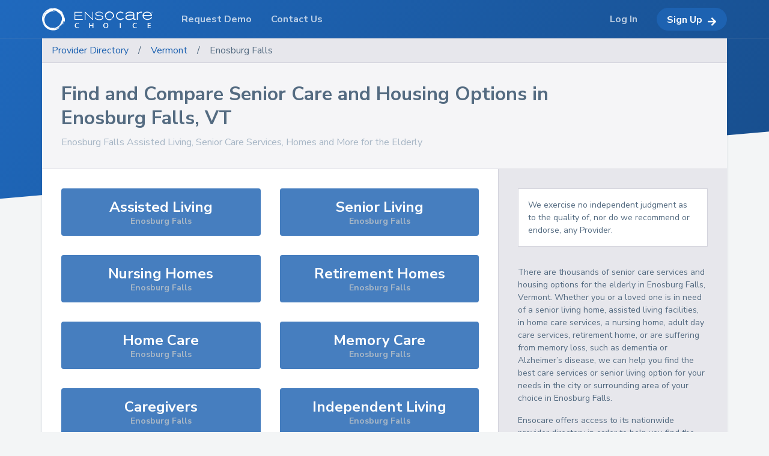

--- FILE ---
content_type: text/html; charset=utf-8
request_url: https://www.openplacement.com/enosburg-falls-VT
body_size: 13311
content:
<!doctype html>
        <html >
          <head>
            <link rel="apple-touch-icon" sizes="180x180" href="/static/assets/favicons/apple-touch-icon.png?v=1">
            <link rel="icon" type="image/png" sizes="32x32" href="/static/assets/favicons/favicon-32x32.png?v=1">
            <link rel="icon" type="image/png" sizes="16x16" href="/static/assets/favicons/favicon-16x16.png?v=1">
            <link rel="manifest" href="/static/assets/favicons/site.webmanifest?v=1">
            <link rel="mask-icon" href="/static/assets/favicons/safari-pinned-tab.svg?v=1" color="#f46036">
            <link rel="shortcut icon" href="/static/assets/favicons/favicon.ico?v=1">
            <meta name="msapplication-TileColor" content="#da532c">
            <meta name="msapplication-config" content="/static/assets/favicons/browserconfig.xml?v=1">
            <meta name="theme-color" content="#ffffff">
            <title data-react-helmet="true">Find and Compare Senior Care and Housing Options in ,Enosburg Falls,, ,Vermont - Ensocare Choice</title>
            <meta data-react-helmet="true" charset="utf-8"/>
            <link href="https://fonts.googleapis.com/css?family=Nunito+Sans:400,700" rel="stylesheet">
            
            <link rel='stylesheet' href='/static/vendor.e9ff1832995c73f9f142.css' />
<link rel='stylesheet' href='/static/main.e9ff1832995c73f9f142.css' />
<link rel='stylesheet' href='/static/common.e9ff1832995c73f9f142.css' />
            <script src="https://browser.sentry-cdn.com/4.5.3/bundle.min.js" crossorigin="anonymous"></script>
          </head>
          <body >
            <div id="root"><div class="aft264" style="opacity:1"><div></div><div class="len94"><div class="len99 len001 len002"><div class="bej9 bej77"><style data-emotion-css="l3rx45">undefined</style><style data-emotion-css="l3rx45">.css-l3rx45{box-sizing:border-box;margin:0;min-width:0;-webkit-flex-direction:column;-ms-flex-direction:column;flex-direction:column;display:-webkit-box;display:-webkit-flex;display:-ms-flexbox;display:flex;}</style><div class="css-l3rx45"><style data-emotion-css="1ch4xiz">undefined</style><style data-emotion-css="1ch4xiz">.css-1ch4xiz{box-sizing:border-box;margin:0;min-width:0;padding:0;-webkit-flex-direction:column;-ms-flex-direction:column;flex-direction:column;display:-webkit-box;display:-webkit-flex;display:-ms-flexbox;display:flex;}.css-1ch4xiz > p{color:#899eb2;}</style><div class="css-1ch4xiz"><style data-emotion-css="1lcf23r">undefined</style><style data-emotion-css="1lcf23r">.css-1lcf23r{box-sizing:border-box;margin:0;min-width:0;-webkit-align-items:center;-webkit-box-align:center;-ms-flex-align:center;align-items:center;overflow:hidden;background-color:#e7e7ec;border-bottom-color:#d3d3dc;border-bottom-width:1px;border-bottom-style:solid;-webkit-align-items:center;-webkit-box-align:center;-ms-flex-align:center;align-items:center;display:-webkit-box;display:-webkit-flex;display:-ms-flexbox;display:flex;}</style><div class="css-1lcf23r"><style data-emotion-css="n0tbzj">undefined</style><style data-emotion-css="n0tbzj">.css-n0tbzj{box-sizing:border-box;margin:0;min-width:0;position:relative;color:#1D62B1;padding-left:16px;padding-right:16px;padding-top:8px;padding-bottom:8px;display:-webkit-box;display:-webkit-flex;display:-ms-flexbox;display:flex;}</style><a class="css-n0tbzj" href="/#directory">Provider Directory</a><style data-emotion-css="vurnku">undefined</style><style data-emotion-css="vurnku">.css-vurnku{box-sizing:border-box;margin:0;min-width:0;}</style><div class="css-vurnku">/</div><a class="css-n0tbzj" href="/vermont">Vermont</a><div class="css-vurnku">/</div><style data-emotion-css="l4cywr">undefined</style><style data-emotion-css="l4cywr">.css-l4cywr{box-sizing:border-box;margin:0;min-width:0;position:relative;color:inherit;padding-left:16px;padding-right:16px;padding-top:8px;padding-bottom:8px;display:-webkit-box;display:-webkit-flex;display:-ms-flexbox;display:flex;}</style><a class="css-l4cywr active" aria-current="page" href="/enosburg-falls-VT">Enosburg Falls</a></div></div><style data-emotion-css="1s7bx4c">undefined</style><style data-emotion-css="1s7bx4c">.css-1s7bx4c{box-sizing:border-box;margin:0;min-width:0;padding:32px;background-color:#f5f5f7;border-bottom-color:#d3d3dc;border-bottom-width:1px;border-bottom-style:solid;-webkit-flex-direction:column;-ms-flex-direction:column;flex-direction:column;display:-webkit-box;display:-webkit-flex;display:-ms-flexbox;display:flex;}.css-1s7bx4c > p{color:#899eb2;}</style><div class="css-1s7bx4c"><style data-emotion-css="9lzgwb">undefined</style><style data-emotion-css="9lzgwb">.css-9lzgwb{box-sizing:border-box;margin:0;min-width:0;font-size:24px;font-family:"Nunito Sans",-apple-system,BlinkMacSystemFont,"Segoe UI",Roboto,"Helvetica Neue",Arial,sans-serif,"Apple Color Emoji","Segoe UI Emoji","Segoe UI Symbol";font-weight:700;line-height:1.25;font-size:32px;}</style><h2 class="css-9lzgwb">Find and Compare Senior Care and Housing Options in<!-- --> <span style="white-space:nowrap">Enosburg Falls<!-- -->, <!-- -->VT</span></h2><style data-emotion-css="ebiutj">undefined</style><style data-emotion-css="ebiutj">.css-ebiutj{box-sizing:border-box;margin:0;min-width:0;margin-top:8px;color:#a8b7c6;}</style><div class="css-ebiutj">Enosburg Falls<!-- --> Assisted Living, Senior Care Services, Homes and More for the Elderly</div></div></div><style data-emotion-css="4cffwv">undefined</style><style data-emotion-css="4cffwv">.css-4cffwv{box-sizing:border-box;margin:0;min-width:0;display:-webkit-box;display:-webkit-flex;display:-ms-flexbox;display:flex;}</style><div class="css-4cffwv"><style data-emotion-css="1ve2yqi">undefined</style><style data-emotion-css="1ve2yqi">.css-1ve2yqi{box-sizing:border-box;margin:0;min-width:0;-webkit-flex:2;-ms-flex:2;flex:2;-webkit-flex-direction:column;-ms-flex-direction:column;flex-direction:column;display:-webkit-box;display:-webkit-flex;display:-ms-flexbox;display:flex;}</style><div class="css-1ve2yqi"><style data-emotion-css="3gdh81">undefined</style><style data-emotion-css="3gdh81">.css-3gdh81{box-sizing:border-box;margin:0;min-width:0;padding:32px;}</style><div class="css-3gdh81"><style data-emotion-css="wco2vu">undefined</style><style data-emotion-css="wco2vu">.css-wco2vu{box-sizing:border-box;margin:0;min-width:0;-webkit-flex-wrap:wrap;-ms-flex-wrap:wrap;flex-wrap:wrap;-webkit-box-pack:justify;-webkit-justify-content:space-between;-ms-flex-pack:justify;justify-content:space-between;margin:-16px;display:-webkit-box;display:-webkit-flex;display:-ms-flexbox;display:flex;}</style><div class="css-wco2vu"><style data-emotion-css="fhe4jo">undefined</style><style data-emotion-css="fhe4jo">.css-fhe4jo{box-sizing:border-box;margin:0;min-width:0;width:50%;padding:16px;display:-webkit-box;display:-webkit-flex;display:-ms-flexbox;display:flex;}</style><div class="css-fhe4jo"><style data-emotion-css="1udlblh">undefined</style><style data-emotion-css="1udlblh">.css-1udlblh{box-sizing:border-box;margin:0;min-width:0;width:100%;background-color:#467EBF;padding-left:16px;padding-right:16px;padding-top:16px;padding-bottom:16px;border-radius:4px;}</style><div class="css-1udlblh"><a href="/assisted-living-enosburg-falls-VT"><style data-emotion-css="zkfaav">undefined</style><style data-emotion-css="zkfaav">.css-zkfaav{box-sizing:border-box;margin:0;min-width:0;-webkit-align-items:center;-webkit-box-align:center;-ms-flex-align:center;align-items:center;display:-webkit-box;display:-webkit-flex;display:-ms-flexbox;display:flex;}</style><div class="css-zkfaav"><style data-emotion-css="84s3i1">undefined</style><style data-emotion-css="84s3i1">.css-84s3i1{box-sizing:border-box;margin:0;min-width:0;color:white;text-align:center;-webkit-flex:1;-ms-flex:1;flex:1;-webkit-flex-direction:column;-ms-flex-direction:column;flex-direction:column;display:-webkit-box;display:-webkit-flex;display:-ms-flexbox;display:flex;}</style><div class="css-84s3i1"><style data-emotion-css="cnryx7">undefined</style><style data-emotion-css="cnryx7">.css-cnryx7{box-sizing:border-box;margin:0;min-width:0;font-size:24px;font-family:"Nunito Sans",-apple-system,BlinkMacSystemFont,"Segoe UI",Roboto,"Helvetica Neue",Arial,sans-serif,"Apple Color Emoji","Segoe UI Emoji","Segoe UI Symbol";font-weight:700;line-height:1.25;}</style><h5 class="css-cnryx7">Assisted Living</h5><style data-emotion-css="1lzyi4p">undefined</style><style data-emotion-css="1lzyi4p">.css-1lzyi4p{box-sizing:border-box;margin:0;min-width:0;font-size:24px;font-family:"Nunito Sans",-apple-system,BlinkMacSystemFont,"Segoe UI",Roboto,"Helvetica Neue",Arial,sans-serif,"Apple Color Emoji","Segoe UI Emoji","Segoe UI Symbol";font-weight:700;line-height:1.25;font-size:14px;color:#a8b7c6;}</style><h6 class="css-1lzyi4p">Enosburg Falls</h6></div></div></a></div></div><div class="css-fhe4jo"><div class="css-1udlblh"><a href="/senior-living-enosburg-falls-VT"><div class="css-zkfaav"><div class="css-84s3i1"><h5 class="css-cnryx7">Senior Living</h5><h6 class="css-1lzyi4p">Enosburg Falls</h6></div></div></a></div></div><div class="css-fhe4jo"><div class="css-1udlblh"><a href="/nursing-homes-enosburg-falls-VT"><div class="css-zkfaav"><div class="css-84s3i1"><h5 class="css-cnryx7">Nursing Homes</h5><h6 class="css-1lzyi4p">Enosburg Falls</h6></div></div></a></div></div><div class="css-fhe4jo"><div class="css-1udlblh"><a href="/retirement-homes-enosburg-falls-VT"><div class="css-zkfaav"><div class="css-84s3i1"><h5 class="css-cnryx7">Retirement Homes</h5><h6 class="css-1lzyi4p">Enosburg Falls</h6></div></div></a></div></div><div class="css-fhe4jo"><div class="css-1udlblh"><a href="/home-care-enosburg-falls-VT"><div class="css-zkfaav"><div class="css-84s3i1"><h5 class="css-cnryx7">Home Care</h5><h6 class="css-1lzyi4p">Enosburg Falls</h6></div></div></a></div></div><div class="css-fhe4jo"><div class="css-1udlblh"><a href="/memory-care-enosburg-falls-VT"><div class="css-zkfaav"><div class="css-84s3i1"><h5 class="css-cnryx7">Memory Care</h5><h6 class="css-1lzyi4p">Enosburg Falls</h6></div></div></a></div></div><div class="css-fhe4jo"><div class="css-1udlblh"><a href="/caregivers-in-enosburg-falls-VT"><div class="css-zkfaav"><div class="css-84s3i1"><h5 class="css-cnryx7">Caregivers</h5><h6 class="css-1lzyi4p">Enosburg Falls</h6></div></div></a></div></div><div class="css-fhe4jo"><div class="css-1udlblh"><a href="/independent-living-enosburg-falls-VT"><div class="css-zkfaav"><div class="css-84s3i1"><h5 class="css-cnryx7">Independent Living</h5><h6 class="css-1lzyi4p">Enosburg Falls</h6></div></div></a></div></div><div class="css-fhe4jo"><div class="css-1udlblh"><a href="/hospice-care-enosburg-falls-VT"><div class="css-zkfaav"><div class="css-84s3i1"><h5 class="css-cnryx7">Hospice Care</h5><h6 class="css-1lzyi4p">Enosburg Falls</h6></div></div></a></div></div><div class="css-fhe4jo"><div class="css-1udlblh"><a href="/senior-living-enosburg-falls-VT"><div class="css-zkfaav"><div class="css-84s3i1"><h5 class="css-cnryx7">Geriatric Care</h5><h6 class="css-1lzyi4p">Enosburg Falls</h6></div></div></a></div></div><div class="css-fhe4jo"><div class="css-1udlblh"><a href="/senior-living-enosburg-falls-VT"><div class="css-zkfaav"><div class="css-84s3i1"><h5 class="css-cnryx7">Elderly Care</h5><h6 class="css-1lzyi4p">Enosburg Falls</h6></div></div></a></div></div></div></div><div class="css-3gdh81"><h3 class="css-cnryx7">Popular Searches</h3><style data-emotion-css="hphxtc">undefined</style><style data-emotion-css="hphxtc">.css-hphxtc{box-sizing:border-box;margin:0;min-width:0;-webkit-flex-wrap:wrap;-ms-flex-wrap:wrap;flex-wrap:wrap;margin-top:8px;display:-webkit-box;display:-webkit-flex;display:-ms-flexbox;display:flex;}</style><div class="css-hphxtc"><style data-emotion-css="hmwcvz">undefined</style><style data-emotion-css="hmwcvz">.css-hmwcvz{box-sizing:border-box;margin:0;min-width:0;width:50%;}@media screen and (min-width:40em){.css-hmwcvz{width:25%;}}</style><div class="css-hmwcvz"><a href="/assisted-living-facilities">Assisted Living</a></div><div class="css-hmwcvz"><a href="/senior-living">Senior Living</a></div><div class="css-hmwcvz"><a href="/nursing-homes">Nursing Homes</a></div><div class="css-hmwcvz"><a href="/retirement-homes">Retirement Homes</a></div><div class="css-hmwcvz"><a href="/home-care-for-seniors">Home Care</a></div><div class="css-hmwcvz"><a href="/memory-care">Memory Care</a></div><div class="css-hmwcvz"><a href="/caregivers">Caregivers</a></div><div class="css-hmwcvz"><a href="/independent-living-for-seniors">Independent Living</a></div><div class="css-hmwcvz"><a href="/hospice-care">Hospice Care</a></div><div class="css-hmwcvz"><a href="/geriatric-care">Geriatric Care</a></div><div class="css-hmwcvz"><a href="/elderly-care">Elderly Care</a></div></div></div><div class="css-3gdh81"><h3 class="css-cnryx7">Popular Areas</h3><div class="css-hphxtc"><div class="css-hmwcvz"><a href="/atlanta-GA">Atlanta</a></div><div class="css-hmwcvz"><a href="/austin-TX">Austin</a></div><div class="css-hmwcvz"><a href="/boston-MA">Boston</a></div><div class="css-hmwcvz"><a href="/chicago-IL">Chicago</a></div><div class="css-hmwcvz"><a href="/colorado-springs-CO">Colorado Springs</a></div><div class="css-hmwcvz"><a href="/denver-CO">Denver</a></div><div class="css-hmwcvz"><a href="/houston-TX">Houston</a></div><div class="css-hmwcvz"><a href="/las-vegas-NV">Las Vegas</a></div><div class="css-hmwcvz"><a href="/los-angeles-CA">Los Angeles</a></div><div class="css-hmwcvz"><a href="/new-york-NY">New York</a></div><div class="css-hmwcvz"><a href="/omaha-NE">Omaha</a></div><div class="css-hmwcvz"><a href="/phoenix-AZ">Phoenix</a></div><div class="css-hmwcvz"><a href="/sacramento-CA">Sacramento</a></div><div class="css-hmwcvz"><a href="/san-antonio-TX">San Antonio</a></div><div class="css-hmwcvz"><a href="/san-diego-CA">San Diego</a></div><div class="css-hmwcvz"><a href="/san-francisco-CA">San Francisco</a></div><div class="css-hmwcvz"><a href="/san-jose-CA">San Jose</a></div><div class="css-hmwcvz"><a href="/scottsdale-AZ">Scottsdale</a></div><div class="css-hmwcvz"><a href="/seattle-WA">Seattle</a></div><div class="css-hmwcvz"><a href="/tuscon-AZ">Tuscon</a></div></div></div><div class="css-3gdh81"><h3 class="css-cnryx7">All Care Types</h3><div class="css-hphxtc"><style data-emotion-css="1rdpbaa">undefined</style><style data-emotion-css="1rdpbaa">.css-1rdpbaa{box-sizing:border-box;margin:0;min-width:0;width:50%;}</style><div class="css-1rdpbaa"><a href="/assisted-living-facilities">Assisted Living</a></div><div class="css-1rdpbaa"><a href="/senior-living">Senior Living</a></div><div class="css-1rdpbaa"><a href="/senior-housing">Senior Housing</a></div><div class="css-1rdpbaa"><a href="/senior-citizen-housing">Senior Citizen Housing</a></div><div class="css-1rdpbaa"><a href="/senior-living-communities">Senior Living Communities</a></div><div class="css-1rdpbaa"><a href="/nursing-homes">Nursing Homes</a></div><div class="css-1rdpbaa"><a href="/skilled-nursing-facility">Skilled Nursing Facility</a></div><div class="css-1rdpbaa"><a href="/skilled-nursing-homes">Skilled Nursing Homes</a></div><div class="css-1rdpbaa"><a href="/nursing-home-compare">Nursing Home Compare</a></div><div class="css-1rdpbaa"><a href="/retirement-homes">Retirement Homes</a></div><div class="css-1rdpbaa"><a href="/retirement-communities">Retirement Communities</a></div><div class="css-1rdpbaa"><a href="/55-plus-communities">55+ communities</a></div><div class="css-1rdpbaa"><a href="/home-care-for-seniors">Home Care</a></div><div class="css-1rdpbaa"><a href="/home-care-agencies">Home Care Agencies</a></div><div class="css-1rdpbaa"><a href="/home-health-care">Home Health Care</a></div><div class="css-1rdpbaa"><a href="/home-health-aide">Home Health Aide</a></div><div class="css-1rdpbaa"><a href="/senior-care-services">Senior Care Services</a></div><div class="css-1rdpbaa"><a href="/senior-home-care">Senior Home Care</a></div><div class="css-1rdpbaa"><a href="/memory-care">Memory Care</a></div><div class="css-1rdpbaa"><a href="/alzheimers-care">Alzheimer&#x27;s Care</a></div><div class="css-1rdpbaa"><a href="/dementia-care">Dementia Care</a></div><div class="css-1rdpbaa"><a href="/caregivers">Caregivers</a></div><div class="css-1rdpbaa"><a href="/independent-living-for-seniors">Independent Living</a></div><div class="css-1rdpbaa"><a href="/hospice-care">Hospice Care</a></div><div class="css-1rdpbaa"><a href="/end-of-life-care">End of Life Care</a></div><div class="css-1rdpbaa"><a href="/geriatric-care">Geriatric Care</a></div><div class="css-1rdpbaa"><a href="/adult-day-care">Adult Day Care</a></div><div class="css-1rdpbaa"><a href="/respite-care">Respite Care</a></div><div class="css-1rdpbaa"><a href="/care-homes">Care Homes</a></div><div class="css-1rdpbaa"><a href="/elderly-care">Elderly Care</a></div><div class="css-1rdpbaa"><a href="/elder-care-services">Elder Care Services</a></div><div class="css-1rdpbaa"><a href="/long-term-care-facilities">Long Term Care Facilities</a></div><div class="css-1rdpbaa"><a href="/convalescent-home">Convalescent Home</a></div><div class="css-1rdpbaa"><a href="/palliative-care">Palliative Care</a></div></div></div></div><style data-emotion-css="pd3d2">undefined</style><style data-emotion-css="pd3d2">.css-pd3d2{box-sizing:border-box;margin:0;min-width:0;border-left-color:#d3d3dc;border-left-width:1px;border-left-style:solid;-webkit-flex:1;-ms-flex:1;flex:1;-webkit-flex-direction:column;-ms-flex-direction:column;flex-direction:column;background-color:#E7E7EC;display:-webkit-box;display:-webkit-flex;display:-ms-flexbox;display:flex;}</style><div id="sidebar" class="css-pd3d2"><div class="sticky-outer-wrapper"><div class="sticky-inner-wrapper" style="position:relative;top:0px"><style data-emotion-css="1x3zgv9">undefined</style><style data-emotion-css="1x3zgv9">.css-1x3zgv9{box-sizing:border-box;margin:0;min-width:0;margin-left:32px;margin-right:32px;margin-top:32px;padding:16px;background-color:white;border-color:#d3d3dc;border-width:1px;border-style:solid;}</style><div class="css-1x3zgv9"><style data-emotion-css="ekc2yx">undefined</style><style data-emotion-css="ekc2yx">.css-ekc2yx{box-sizing:border-box;margin:0;min-width:0;font-size:14px;background-color:white;}</style><div class="css-ekc2yx">We exercise no independent judgment as to the quality of, nor do we recommend or endorse, any Provider.</div></div><style data-emotion-css="13sy603">undefined</style><style data-emotion-css="13sy603">.css-13sy603{box-sizing:border-box;margin:0;min-width:0;padding-bottom:32px;}</style><div class="css-13sy603"><style data-emotion-css="1kzg2bf">undefined</style><style data-emotion-css="1kzg2bf">.css-1kzg2bf{box-sizing:border-box;margin:0;min-width:0;padding:32px;font-size:14px;}</style><div class="css-1kzg2bf"><style data-emotion-css="vurnku">.css-vurnku{box-sizing:border-box;margin:0;min-width:0;}</style><div class="css-vurnku">There are thousands of senior care services and housing options for the elderly in <!-- -->Enosburg Falls<!-- -->, <!-- -->Vermont<!-- -->. Whether you or a loved one is in need of a senior living home, assisted living facilities, in home care services, a nursing home, adult day care services, retirement home, or are suffering from memory loss, such as dementia or Alzheimer’s disease, we can help you find the best care services or senior living option for your needs in the city or surrounding area of your choice in <!-- -->Enosburg Falls<!-- -->.</div><style data-emotion-css="jmlio4">undefined</style><style data-emotion-css="jmlio4">.css-jmlio4{box-sizing:border-box;margin:0;min-width:0;margin-top:16px;}</style><div class="css-jmlio4">Ensocare offers access to its nationwide provider directory in order to help you find the best senior care services for your needs. We have teamed up with A Place For Mom to help you find the best care services and housing options for your loved one. A Place For Mom senior living advisor will give you personalized attention and no cost services to help you save time and money while finding the best senior care services or housing options in <!-- -->Enosburg Falls<!-- --> for your needs.</div><div class="css-jmlio4">Contact us to request more information.</div></div></div></div></div></div></div></div></div><div class="bef50 len50"><div class="bej9 bef9"><div class="bef52"><div class="bef53"><ul><li><a href="/">Home</a></li><li><a href="/contact">Contact Us</a></li><li><a href="/terms-of-service">Terms of Service</a></li><li><a href="/privacy-policy">Privacy Policy</a></li></ul></div><div class="bef53 bef54"><ul><li>© <!-- -->2026<!-- --> ABOUT Healthcare, Inc. All Rights Reserved.</li></ul></div></div></div></div><div class="len95 len96"></div><div class="bei69 bei71"><div class="bej9 bei9"><a href="/"><div class="bt9 bt21"><svg class="bh3 bt3" xmlns="http://www.w3.org/2000/svg" viewBox="0 0 758.91 743.46"><path d="M717.47,190.16c1.58,5.63,4,11.73,1.71,12C724.28,206.29,726.56,206.56,717.47,190.16Z" transform="translate(-25.85 -11.54)"></path><path d="M742.66,206.66,724,183.51l1.21,4.28C732.46,191.77,736.36,201.56,742.66,206.66Z" transform="translate(-25.85 -11.54)"></path><path d="M668.86,635.9l-20,22.36C655.41,651.79,662.16,643.91,668.86,635.9Z" transform="translate(-25.85 -11.54)"></path><path d="M719.18,202.19,716,199.55a36.38,36.38,0,0,0,2.39,2.81C718.81,202.53,718.93,202.23,719.18,202.19Z" transform="translate(-25.85 -11.54)"></path><path d="M667.78,621.75A307.84,307.84,0,0,0,700.9,569.5l-3,2.68C689.19,589.21,679.61,606.21,667.78,621.75Z" transform="translate(-25.85 -11.54)"></path><path d="M736.65,537.09a372.14,372.14,0,0,0,17.17-60.6C749.89,497.08,743.7,517.32,736.65,537.09Z" transform="translate(-25.85 -11.54)"></path><path d="M593.66,217.25c4.58,5.9,9.92,11.06,14,17.38-1.38-3.54-2.79-6.45-3.41-9.08A111.7,111.7,0,0,1,593.66,217.25Z" transform="translate(-25.85 -11.54)"></path><path d="M318.41,136.31a292,292,0,0,1,52.64-9.13c-18.44,1.15-37.13,3.55-52.78,8.87Z" transform="translate(-25.85 -11.54)"></path><path d="M768.54,336.94c-6.47-21.74.39-20.47,2.94-25.86-7.73-15.67-16.05-11.57-25-19.37-3.21-34.27-9.17-36.84-12.2-67.87l-7.22,5.71c-2.79-21.84-17-17.09-23.82-38.37,1-2.21,7.5,3.57,12.79,8.37-12.49-15.26-4-19.34-18.23-33.19l17.46,6.48c-9.41-13-26.86-28.63-15.16-27.88-19.67-11.72-44.3-35.46-69.59-51.71Q621,85.95,611.08,79.32l3.62-3.18c-5-.49-11.12-2.85-17.85-6C497.61,9,376.79-6.22,270.51,33.56c-61.78,25.08-117.73,64.11-160,114.71C-6.24,264.36,9.86,448.59,85.71,581.28c55,96.28,165.18,163.3,276.69,172.18,112.15,10.2,218.06-31.41,293-88.67-32.09,22.46-92.59,60.05-130.81,64,3.63-2.39,7-5.16,10.51-7.73-8.44.54-35,7.26-48.95,8.84a73.2,73.2,0,0,1,19.37-5.18c-6.91,1.14-6.91,1.14-13.77,2.25,24.79-7.89,61.16-21,87.78-37.16,26.41-16.27,43.32-32.23,35.61-33.43-9-.39-44.76,23-86.87,40.35,2-1.33,3.84-2.7,5.59-4.14-15.7,4.18-34,11.71-53,15.6,46.22-16.82,96.93-39.59,131.19-75.32-11.53,6.68-18.41,9.53-34.12,19-19,13.09-40.09,22.69-61.4,30.65-17.57,7.74-34.23,14.31-51.72,15.4,49.46-17.89,92.24-30.29,133.66-66,11.65-9,25.72-23,31-21-6.15,7.69,1.85,5.38-2.67,12.48,12.93-17.45-8.83-12.55,12.54-33.3l9.06,13.44c-4.14-19.6,27.25-27.08,30.59-51.78,9.14-3.8,5.79,11.44-4.53,25.45,14.16-14.18,6.18-21.44,14.68-34.1,1.41,6.32,2.66,12.79,3.78,19.52-1.76-20.7,17-25.08,25.31-32.57-2.57-2.37-15.36,1.36-5.91-17.42,4.67-7.81,6.22-2.25,8.74-3.57-2.64-2.37-5.7-11.64-1.26-24.56,5.07-1.14,3.19,10.71,7.19,13.15,3.76-10.11,4.64-18.91,10.25-25.51,1.13-19.35-6.55-.45-8.42-12.59,7.29-23.46,13.75-6.76,22.42-6.84a389.52,389.52,0,0,1-18,71.28c1.85,7.81-11.36,32.32-14.74,45.08,20.87-36.08,31.78-70.11,38-110.17v.79c-.67,5.3-1.49,10.6-2.47,15.8.93-4.73,1.73-9.53,2.47-14.39.12,21.7-5.48,45.44-6.87,56.68a282.68,282.68,0,0,0,10-44.58c4.71,4.19,16-28.53,15.48-3.46,15.55-45.12,10.45-104.16-2.4-146.6C771.9,329.69,772,337.77,768.54,336.94ZM490.93,38.11c4.33,1.09,8.69,2.31,13,3.64-4.31-1.27-8.63-2.46-13-3.61Zm19.56,7.6c-3.45.14-6.92.27-10.35.51-5.59-1.8-8-4.42-8.88-6.83C497.69,41.31,504.06,43.38,510.49,45.71ZM286.07,43.09C324.89,30.62,365.9,25.31,406,26.27c-1.81,2.06-4.81,3.89-8.64,5.48C328,29.79,258,45.7,197.54,79.63,229.28,50.6,259.28,52.58,286.07,43.09ZM247.5,78.93c-5.09,2-10.13,3.92-14.94,5.75a317.23,317.23,0,0,1,47.58-21A322.35,322.35,0,0,0,247.5,78.93Zm1.09,84.72c-.44.6-.76,1.17-1.1,1.71-2.24,1.74-4.32,3.2-5.39,4.27-5.38,3.37-10.53,6.4-15.57,9.39,1.43-1.73,2.86-3.33,4.33-4.93,4.56-3.21,10.08-6.77,16.31-10.49A11.1,11.1,0,0,1,248.59,163.65Zm-26.92,18.27c-4.64,2.76-9,5.63-13.38,8.7a1.08,1.08,0,0,0,.05-.36,5,5,0,0,1,.85-.4,93.63,93.63,0,0,1,11.44-8.78ZM175,122.26a167.12,167.12,0,0,0-13.08,12.89,367.51,367.51,0,0,1,57.92-39.31A301.11,301.11,0,0,0,185.72,123a365.5,365.5,0,0,0-30.63,25.35c-15.9,13.26-30.31,28.24-41,38.11a662.07,662.07,0,0,1,47.82-51.26A361.71,361.71,0,0,0,73.51,243.58C96.85,197.27,131,150.79,175,122.26Zm-1.56,12.61c-3.87,4-7.69,8-11.35,12.24-4.91,5.57-9.54,11.36-13.95,17.14Q140,172,132.4,180.07A258.16,258.16,0,0,1,173.42,134.87ZM109.25,593.52c-2.87-3.54-5-7.5-7.61-11.21-2.07-1.79-4-4.13-6.2-9.42C84.23,555.39,75.7,537.72,72,523.82,57.47,471.59,46.19,420.33,53.6,372.93c1.7-10.93,2.76-8,2.92-2.24l1.24-9A225,225,0,0,1,64.94,308c6.24-19.56,13.54-38.64,22.93-56.63,1.18-2.62,2.37-5.26,3.75-7.85a20.52,20.52,0,0,0-1.23,2.59,327.21,327.21,0,0,1,45.33-64.26c-4,6.14-7.74,12.29-11.27,18.57A364.81,364.81,0,0,0,70.27,308a143.94,143.94,0,0,1,4-20.51c-8.49,24-13.44,49.14-16.46,74.24-.6,7.69,0,15.52.51,23.19-.45-2.77-1.07-9.46-1.75-14.23-6.94,78.25,12.88,157.78,54.09,221.38a37.9,37.9,0,0,0-8-8.94c2.26,3.43,4.19,7.06,6.69,10.39,7,8.61,13.8,17.41,20.39,25.85C122.42,611.31,115.91,602.3,109.25,593.52Zm329,108.66c-11.56,1.25-17.29.09-25.14,0,9.67-1.06,20-2.08,31.41-2.72a19.54,19.54,0,0,1,1.95.29A49.18,49.18,0,0,1,438.21,702.18ZM661,473.91l2.78,1.92c-14,17.11-18,40.23-34.28,59.32l10.29-7.71c-3.2,17.37-12.78,22.19-20.34,36.09l-12.92.05c-8.92,14.12,1.41,11.29-4.33,23.12-15.11,6.53-37.46,30.79-44.78,33.52-6.68-1.09,2.18-8.43,2.71-11.79-15,12.34-8.76,20.81-31.72,31.52l-1.47-2.11c-49.34,38.68-134,44.06-202.86,29.1,4.37,2.16,2.69,3.45,3.94,5.8-62.54-14.58-120.13-57.15-166.18-97.63l-2.42-4c-2-1.79-5.68-6-9.61-9.79a92.27,92.27,0,0,0-2.69-10.1c-11.25-18.11-19.43-37.69-25.94-57.45l-.26.16c-11.77-28.2-13.38-67-14.71-96.61,1.16-8.5,1.4-17.19,3.13-25.6a6.34,6.34,0,0,1-3.94,1.55,63.61,63.61,0,0,1,.22,11.22c-.38-6.33-.8-12-1.45-16.55,3.93-7.58,5.91-16.29,9.62-25.32a277.76,277.76,0,0,1,14-43.86.32.32,0,0,0,.18-.22.08.08,0,0,1-.08.08c3.13-7.73,6.56-15.39,10.37-22.8.07-2.24-1.76-1.23-2.65-1.45.39-.78.94-1.39,1.36-2.09l1.59.77a9.36,9.36,0,0,1-.55-2.45c5-7.67,11.2-14.65,16.41-22a302.08,302.08,0,0,1,23.08-28.89c.6.07,1.23,0,1.85.11l-1.34-.61c4.38-4.9,8.91-9.72,13.71-14.34,2.59-3.84,5.75-7.09,8.36-11a37.86,37.86,0,0,0,7.43-3.1,1.9,1.9,0,0,0,.05.4c-1.09.78-2.2,1.52-3.27,2.29-1.46,2.27-3.21,7.41-7.21,11.07q-11.3,11.63-21.2,23.47a293,293,0,0,1,70.41-60.26c-1.82,4.1-1.41,7.52-.92,11,17.15-11.36,20.08-18.72,19.58-24.89a312.39,312.39,0,0,1,42.62-18.23c2.35-1.82,4.24-3.36,5.54-3.53,10.38-2.23,20.25-5,30-6.32,33.43-7.66,65.65-6.57,83.56-6.07,22.62-.86-44.39-21-40.76-22.47,9.58-5.35,22.3-7.86,37.76-7.86,10.59,3.13,23.24,9.24,39.28,11.34l0-7.23c2,.39,4,.72,6.1,1.16,23.79,11.88,77.36,39.35,78.78,65.05,17.48,2.47-.48-2.44,3.36-8.52,33.3,8.85,26.44,23.78,35.64,37.72,17.38,9.84-8.77-12.71,3.34-10.85,17.62,25.71,27.18,8.4,47.24,42.68-.74,2.5-2.28,2-4.16.49,21,19.35,39.26,59.52,48.78,92.88C689.66,359.45,686.87,428.81,661,473.91Z" transform="translate(-25.85 -11.54)"></path> <path class="cls-1" d="M631.53,219.81c-2.55-2.35-5.48-5.44-8-5.85A52.78,52.78,0,0,1,631.53,219.81Z" transform="translate(-25.85 -11.54)"></path><path d="M527.83,162.49c8.54,5.51,17.61,10.2,25.41,16.95-7.21-7.53-15.71-13.34-23.84-19.56C529.11,160.78,529.94,162.67,527.83,162.49Z" transform="translate(-25.85 -11.54)"></path><path d="M393.33,126.32A268.17,268.17,0,0,1,464.52,136c-8.74-3.09-16.61-7.59-23.95-10.59C429.47,126.28,412.32,126,393.33,126.32Z" transform="translate(-25.85 -11.54)"></path></svg><svg xmlns="http://www.w3.org/2000/svg" viewBox="0 0 613.04 136.03" class="bt14"><polygon points="6.31 37.25 57.57 37.25 57.57 31.86 6.31 31.86 6.31 9.29 61.78 9.29 61.78 3.9 0 3.9 0 68.42 64.43 68.42 64.43 63.02 6.31 63.02 6.31 37.25"></polygon><polygon points="146.76 68.42 146.76 3.9 141 3.9 141 60.46 85.72 3.9 79.96 3.9 79.96 68.42 85.72 68.42 85.72 12.12 141 68.42 146.76 68.42"></polygon><path d="M594.45,249.86c-3.57-1.55-8.69-2.46-14.44-3.38-3.57-.55-19-2.56-22.12-3.2-4-.82-9.23-2.83-9.23-8.31,0-7.59,9-12.89,22.67-12.89,17.18,0,22.93,7.68,24.94,10.33l5.85-3.2c-7.58-9.14-18-12.7-30.34-12.7-20.28,0-29.7,9-29.7,18.73,0,5.58,3,9.78,8,12.16,3.48,1.64,7.68,2.28,13.16,3.1,3.93.55,8,1.1,12,1.56,13.89,1.82,22,3.56,22,11.88,0,8.86-10.24,14.8-25.31,14.8a52.5,52.5,0,0,1-10.7-1c-11.79-2.47-15.26-8.5-17.45-13.71l-6.76,2.56c2.46,4.75,4.66,9.32,12.79,13.52,5.12,2.65,11.15,4.3,22.66,4.3,17.92,0,25.5-6.77,28.61-11.52a17.57,17.57,0,0,0,2.83-9.32C604,257,600,252.33,594.45,249.86Z" transform="translate(-377.96 -214.35)"></path><path d="M683,231.49c.15.54.38,1.12.17,1.15C683.6,233,683.82,233.06,683,231.49Z" transform="translate(-377.96 -214.35)"></path><path d="M685.37,233.07l-1.79-2.22.12.41C684.39,231.64,684.76,232.58,685.37,233.07Z" transform="translate(-377.96 -214.35)"></path><path d="M678.29,274.26l-1.92,2.15C677,275.79,677.64,275,678.29,274.26Z" transform="translate(-377.96 -214.35)"></path><path d="M683.12,232.64l-.31-.25c.08.09.13.17.23.27S683.09,232.65,683.12,232.64Z" transform="translate(-377.96 -214.35)"></path><path d="M678.18,272.91a29.08,29.08,0,0,0,3.18-5l-.28.26A31.53,31.53,0,0,1,678.18,272.91Z" transform="translate(-377.96 -214.35)"></path><path d="M684.79,264.78a35.48,35.48,0,0,0,1.65-5.81A39.57,39.57,0,0,1,684.79,264.78Z" transform="translate(-377.96 -214.35)"></path><path d="M671.07,234.09c.44.56.95,1.06,1.34,1.67a8.21,8.21,0,0,1-.32-.87A11.61,11.61,0,0,1,671.07,234.09Z" transform="translate(-377.96 -214.35)"></path><path d="M644.66,226.32a27.23,27.23,0,0,1,5.05-.87,20.13,20.13,0,0,0-5.07.85Z" transform="translate(-377.96 -214.35)"></path><path d="M687.85,245.57c-.62-2.08,0-2,.28-2.48-.74-1.5-1.54-1.11-2.39-1.86-.31-3.28-.88-3.53-1.17-6.51l-.7.55c-.27-2.1-1.63-1.64-2.28-3.68.1-.22.72.34,1.22.8-1.19-1.46-.38-1.86-1.75-3.18l1.68.62c-.9-1.25-2.58-2.75-1.45-2.68-1.89-1.12-4.26-3.4-6.68-5-.61-.47-1.23-.91-1.87-1.34l.35-.3a5.84,5.84,0,0,1-1.71-.58c-9.53-5.86-21.12-7.33-31.32-3.51a39.12,39.12,0,0,0-15.35,11c-11.21,11.14-9.66,28.82-2.39,41.55,5.29,9.24,15.86,15.67,26.56,16.53s20.92-3,28.11-8.51c-3.08,2.15-8.88,5.76-12.55,6.14.35-.23.67-.5,1-.74-.81.05-3.37.69-4.7.84a7,7,0,0,1,1.86-.49l-1.32.21a42.67,42.67,0,0,0,8.42-3.56c2.53-1.57,4.16-3.1,3.42-3.21s-4.3,2.2-8.34,3.87c.19-.13.37-.26.54-.4-1.51.4-3.27,1.13-5.09,1.5,4.44-1.61,9.31-3.8,12.59-7.23-1.1.64-1.76.92-3.27,1.83a27.7,27.7,0,0,1-5.89,2.94,14.76,14.76,0,0,1-5,1.47c4.75-1.71,8.85-2.9,12.83-6.33,1.12-.86,2.47-2.2,3-2-.59.73.18.51-.26,1.19,1.24-1.67-.85-1.2,1.2-3.19l.87,1.29c-.39-1.88,2.62-2.6,2.94-5,.88-.37.55,1.1-.44,2.44,1.36-1.36.6-2.06,1.41-3.27.14.6.26,1.23.37,1.87-.17-2,1.63-2.41,2.43-3.12-.25-.23-1.48.13-.57-1.68.45-.75.59-.21.84-.34a2.44,2.44,0,0,1-.12-2.36c.48-.1.3,1,.69,1.27a7.93,7.93,0,0,1,1-2.45c.11-1.86-.63,0-.81-1.21.7-2.25,1.32-.65,2.15-.66a37.24,37.24,0,0,1-1.72,6.84c.17.75-1.09,3.11-1.42,4.33a28.88,28.88,0,0,0,3.65-10.57v.07c-.07.51-.15,1-.24,1.52q.13-.67.24-1.38a38,38,0,0,1-.66,5.44,27.81,27.81,0,0,0,1-4.28c.45.4,1.53-2.74,1.48-.33,1.5-4.33,1-10-.23-14.07C688.18,244.88,688.18,245.65,687.85,245.57ZM661.21,216.9c.42.1.84.22,1.25.35-.42-.13-.83-.24-1.25-.35Zm1.88.73c-.33,0-.67,0-1,.05a1.25,1.25,0,0,1-.86-.66C661.86,217.2,662.47,217.4,663.09,217.63Zm-21.54-.25a35,35,0,0,1,11.51-1.62,2.29,2.29,0,0,1-.83.53,37.22,37.22,0,0,0-19.17,4.59C636.1,218.1,639,218.29,641.55,217.38Zm-3.7,3.44-1.43.55a30.52,30.52,0,0,1,4.56-2A30.72,30.72,0,0,0,637.85,220.82ZM638,229a.76.76,0,0,0-.11.16c-.22.17-.42.31-.52.41-.51.32-1,.61-1.49.9.14-.17.27-.32.41-.47.44-.31,1-.65,1.57-1Zm-2.59,1.75c-.44.26-.87.54-1.28.83v0l.08,0a8.66,8.66,0,0,1,1.1-.84ZM630.89,225a16.23,16.23,0,0,0-1.25,1.24,35,35,0,0,1,5.55-3.77,29.14,29.14,0,0,0-3.27,2.6,36.1,36.1,0,0,0-2.94,2.43c-1.52,1.27-2.91,2.71-3.93,3.66a63.7,63.7,0,0,1,4.59-4.92,34.68,34.68,0,0,0-8.49,10.41C623.39,232.17,626.67,227.71,630.89,225Zm-.15,1.21c-.37.39-.74.77-1.09,1.18s-.91,1.09-1.34,1.64-1,1-1.51,1.52A25,25,0,0,1,630.74,226.18Zm-6.16,44c-.27-.34-.48-.72-.73-1.08a2.12,2.12,0,0,1-.59-.9,17.83,17.83,0,0,1-2.25-4.71c-1.4-5-2.48-9.93-1.77-14.48.17-1.05.27-.77.28-.22l.12-.86a21.76,21.76,0,0,1,.69-5.15,34.39,34.39,0,0,1,2.2-5.44c.12-.25.23-.5.36-.75l-.12.25a31.74,31.74,0,0,1,4.35-6.17c-.38.59-.74,1.18-1.08,1.78a35.22,35.22,0,0,0-5.2,10.33,15.71,15.71,0,0,1,.38-2,33.46,33.46,0,0,0-1.58,7.12,16.61,16.61,0,0,0,.05,2.23c0-.27-.1-.91-.17-1.37a34,34,0,0,0,5.19,21.25,3.44,3.44,0,0,0-.77-.86c.22.33.4.68.64,1,.68.82,1.33,1.67,2,2.48C625.85,271.9,625.22,271,624.58,270.2Zm31.57,10.43a17.4,17.4,0,0,1-2.41,0c.93-.11,1.92-.2,3-.27l.19,0A5.16,5.16,0,0,1,656.15,280.63Zm21.38-21.91.27.18c-1.35,1.65-1.73,3.86-3.29,5.7l1-.74c-.31,1.66-1.23,2.13-2,3.46H672.3c-.85,1.36.14,1.09-.41,2.22-1.45.63-3.6,3-4.3,3.22-.64-.1.21-.81.26-1.13-1.44,1.18-.84,2-3,3l-.14-.2c-4.74,3.71-12.86,4.23-19.47,2.79.42.21.26.33.38.56-6-1.4-11.53-5.48-16-9.37l-.23-.39c-.19-.17-.55-.57-.93-.94a9.07,9.07,0,0,0-.25-1,25.29,25.29,0,0,1-2.49-5.52l0,0c-1.13-2.71-1.28-6.43-1.41-9.27.11-.82.13-1.65.3-2.46a.65.65,0,0,1-.38.15,5.47,5.47,0,0,1,0,1.08,15.43,15.43,0,0,0-.14-1.59c.38-.73.57-1.57.93-2.43a26.08,26.08,0,0,1,1.34-4.21s0,0,0,0h0c.3-.74.63-1.47,1-2.18,0-.22-.17-.12-.25-.14a1,1,0,0,1,.13-.2l.15.07a.64.64,0,0,1,0-.23c.48-.74,1.07-1.41,1.57-2.11a29.39,29.39,0,0,1,2.22-2.78h.17l-.12-.05c.42-.47.85-.94,1.31-1.38.25-.37.55-.68.8-1.05a4.11,4.11,0,0,0,.72-.3v0l-.31.22a4.21,4.21,0,0,1-.69,1.06q-1.1,1.11-2,2.25a28.37,28.37,0,0,1,6.76-5.78,1.69,1.69,0,0,0-.09,1c1.65-1.09,1.93-1.8,1.88-2.39a29.75,29.75,0,0,1,4.09-1.75,1.77,1.77,0,0,1,.53-.34c1-.21,1.94-.48,2.88-.6a31.7,31.7,0,0,1,8-.59c2.17-.08-4.26-2-3.91-2.15a7.37,7.37,0,0,1,3.62-.76,21.22,21.22,0,0,0,3.77,1.09v-.69l.58.11c2.29,1.14,7.43,3.78,7.56,6.24,1.68.24,0-.23.33-.82,3.19.85,2.53,2.29,3.42,3.62,1.66.95-.84-1.22.32-1,1.69,2.47,2.61.81,4.53,4.1-.07.24-.22.19-.4.05,2,1.85,3.77,5.71,4.68,8.91C680.28,247.73,680,254.39,677.53,258.72Z" transform="translate(-377.96 -214.35)"></path><path d="M674.7,234.33c-.24-.22-.52-.52-.76-.56A6.15,6.15,0,0,1,674.7,234.33Z" transform="translate(-377.96 -214.35)"></path><path d="M664.75,228.83a20.72,20.72,0,0,1,2.44,1.63,19.55,19.55,0,0,0-2.29-1.88C664.88,228.67,665,228.85,664.75,228.83Z" transform="translate(-377.96 -214.35)"></path><path d="M651.85,225.36a25.86,25.86,0,0,1,6.83.93c-.84-.3-1.6-.73-2.3-1C655.31,225.36,653.67,225.33,651.85,225.36Z" transform="translate(-377.96 -214.35)"></path><path d="M850,282.56a74.31,74.31,0,0,0,7.72-.51v-6.43c-9.13.51-10.55-2.45-10.55-9.4V239.07c0-3.6-.38-12.73-8.49-17.37-7-4-17.88-4.89-26-4.89-12.1,0-24.58,1.68-31.4,12.1a24.74,24.74,0,0,0-3.34,8.23l8.88.39c2.57-7.59,6-13,26.25-13,26.12,0,26.24,8.37,26.24,16-24.83.26-45.29.51-54.42,7.08a19.53,19.53,0,0,0,2.18,32.55c1.93,1,6.82,3.6,18.53,3.6,19.17,0,28.82-7.2,33.84-10.93C840.51,279.6,842.83,282.56,850,282.56Zm-43.36-6.43c-5.79,0-20.33-1.16-20.33-12.87a11.71,11.71,0,0,1,5.41-9.65c7.59-5.66,28.43-5.92,47.73-5.92.13,7.85-.13,13.77-4.12,18.4C830.73,271.37,819.54,276.13,806.67,276.13Z" transform="translate(-377.96 -214.35)"></path><path d="M879.63,224a25.72,25.72,0,0,0-4.38,4.89V218.62h-8.36v63.56h8.36V247.69a23.77,23.77,0,0,1,2.57-11.32,19.34,19.34,0,0,1,7.47-7.59,31.25,31.25,0,0,1,15.18-3.73,62.76,62.76,0,0,1,6.56.51v-8.87C899.83,216.56,888.76,216.43,879.63,224Z" transform="translate(-377.96 -214.35)"></path><path d="M976.8,227.49c-9.27-9.26-21.49-10.93-28.44-10.93-11.58,0-21.74,4.5-27.53,10.29a31.44,31.44,0,0,0-8.62,22c0,20.2,16.34,34.87,38.21,34.87a46.7,46.7,0,0,0,22.9-5.92c7.08-4.24,11.07-9.78,13.51-13.12L980,259.92a28.31,28.31,0,0,1-4.76,6.56,31,31,0,0,1-17.76,9.39,32.64,32.64,0,0,1-6.31.52c-14.79,0-29.08-8.37-30.1-25.22h65.74C986.32,245.38,985.42,236.11,976.8,227.49Zm-55.46,16.6a23.16,23.16,0,0,1,5.79-11.84c6.56-7.33,14.54-8.62,20.85-8.62,8.75,0,14.15,2.58,17.88,5a23.5,23.5,0,0,1,10.68,15.44Z" transform="translate(-377.96 -214.35)"></path><path d="M754.91,270.65a26.47,26.47,0,1,1,3.1-38.32l6.13-4.8a34.25,34.25,0,1,0,.85,44l-6-5A26.62,26.62,0,0,1,754.91,270.65Z" transform="translate(-377.96 -214.35)"></path><path d="M986.89,216.81h0A4.12,4.12,0,1,0,991,220.9,4.06,4.06,0,0,0,986.89,216.81Zm0,7.49a3.39,3.39,0,0,1,0-6.77h0a3.28,3.28,0,0,1,3.24,3.4A3.25,3.25,0,0,1,986.89,224.3Z" transform="translate(-377.96 -214.35)"></path><path d="M987.76,221.06V221a1.08,1.08,0,0,0,.82-1,1.12,1.12,0,0,0-.43-.92,2,2,0,0,0-1.34-.34,7.94,7.94,0,0,0-1.49.13v4.29h.79v-1.79h.52c.59,0,.87.2,1,.69a3,3,0,0,0,.36,1.1h.82a3,3,0,0,1-.34-1A1.3,1.3,0,0,0,987.76,221.06Zm-1.11-.31h-.54v-1.34a3.58,3.58,0,0,1,.62,0c.75,0,1,.31,1,.72S987.22,220.75,986.65,220.75Z" transform="translate(-377.96 -214.35)"></path><path d="M402.62,313.14a19.87,19.87,0,0,1,8.15,1.6l.8.38,1.74-5.64-.55-.28c-.88-.44-4.22-1.87-10.33-1.87-13.57,0-22.7,8.79-22.7,21.88,0,12.82,8.45,21.11,21.52,21.11a28.53,28.53,0,0,0,11.43-2l.55-.26-1.51-5.55-.83.38a21.68,21.68,0,0,1-8.52,1.6c-9.63,0-15.39-5.78-15.39-15.47C387,319.08,392.83,313.14,402.62,313.14Z" transform="translate(-377.96 -214.35)"></path><polygon points="141.52 110.49 122.72 110.49 122.72 93.64 115.78 93.64 115.78 135.37 122.72 135.37 122.72 116.49 141.52 116.49 141.52 135.37 148.52 135.37 148.52 93.64 141.52 93.64 141.52 110.49"></polygon><path d="M624,307.33c-11.93,0-20.27,9-20.27,21.88,0,12.46,8.08,21.17,19.65,21.17,14,0,20.27-11,20.27-21.95C643.66,315.81,635.76,307.33,624,307.33Zm-.31,37.35c-8.69,0-12.65-8.08-12.65-15.59,0-8,3.93-16.07,12.71-16.07s12.65,8.12,12.65,15.65C636.41,336.64,632.48,344.68,623.7,344.68Z" transform="translate(-377.96 -214.35)"></path><rect x="355.86" y="93.64" width="6.94" height="41.74"></rect><path d="M857,313.14a19.9,19.9,0,0,1,8.15,1.6l.8.38,1.74-5.64-.56-.28c-.87-.44-4.22-1.87-10.32-1.87-13.58,0-22.7,8.79-22.7,21.88,0,12.82,8.44,21.11,21.52,21.11a28.57,28.57,0,0,0,11.43-2l.55-.26-1.51-5.56-.83.39a21.72,21.72,0,0,1-8.52,1.6c-9.64,0-15.39-5.78-15.39-15.47C841.34,319.08,847.19,313.14,857,313.14Z" transform="translate(-377.96 -214.35)"></path><polygon points="580.87 116.49 597.21 116.49 597.21 110.73 580.87 110.73 580.87 99.45 598.14 99.45 598.14 93.64 573.94 93.64 573.94 135.37 599.08 135.37 599.08 129.56 580.87 129.56 580.87 116.49"></polygon></svg></div></a><div class="bei53"><a href="/hospital-inquiry">Request Demo</a><a href="/contact">Contact Us</a></div><div class="bei53 bei70"><a href="/login">Log In</a><a class="bes05 bei05 bes16 bes025" href="/signup">Sign Up<svg viewBox="0 0 448 512"><path d="M190.5 66.9l22.2-22.2c9.4-9.4 24.6-9.4 33.9 0L441 239c9.4 9.4 9.4 24.6 0 33.9L246.6 467.3c-9.4 9.4-24.6 9.4-33.9 0l-22.2-22.2c-9.5-9.5-9.3-25 .4-34.3L311.4 296H24c-13.3 0-24-10.7-24-24v-32c0-13.3 10.7-24 24-24h287.4L190.9 101.2c-9.8-9.3-10-24.8-.4-34.3z"></path></svg></a></div></div></div></div></div><div class="aft006" style="opacity:0"><div class="bv1"></div></div></div>
            <div id="modal-root"></div>
            <a href="/wp-login.php" rel="nofollow" style="display: none" aria-hidden="true">Admin Login</a>
            <script>
              window.__APOLLO_STATE__ = {"$ROOT_QUERY.authStatus":{"__typename":"AuthStatus","shouldReauth":false},"ROOT_QUERY":{"authStatus":{"type":"id","generated":true,"id":"$ROOT_QUERY.authStatus","typename":"AuthStatus"},"Directory_city({\"slug\":\"enosburg-falls\",\"stateCode\":\"VT\"})":{"type":"id","generated":true,"id":"$ROOT_QUERY.Directory_city({\"slug\":\"enosburg-falls\",\"stateCode\":\"VT\"})","typename":"Directory_City"},"Directory_popularCarePages":[{"type":"id","generated":true,"id":"ROOT_QUERY.Directory_popularCarePages.0","typename":"Directory_CarePage"},{"type":"id","generated":true,"id":"ROOT_QUERY.Directory_popularCarePages.1","typename":"Directory_CarePage"},{"type":"id","generated":true,"id":"ROOT_QUERY.Directory_popularCarePages.2","typename":"Directory_CarePage"},{"type":"id","generated":true,"id":"ROOT_QUERY.Directory_popularCarePages.3","typename":"Directory_CarePage"},{"type":"id","generated":true,"id":"ROOT_QUERY.Directory_popularCarePages.4","typename":"Directory_CarePage"},{"type":"id","generated":true,"id":"ROOT_QUERY.Directory_popularCarePages.5","typename":"Directory_CarePage"},{"type":"id","generated":true,"id":"ROOT_QUERY.Directory_popularCarePages.6","typename":"Directory_CarePage"},{"type":"id","generated":true,"id":"ROOT_QUERY.Directory_popularCarePages.7","typename":"Directory_CarePage"},{"type":"id","generated":true,"id":"ROOT_QUERY.Directory_popularCarePages.8","typename":"Directory_CarePage"},{"type":"id","generated":true,"id":"ROOT_QUERY.Directory_popularCarePages.9","typename":"Directory_CarePage"},{"type":"id","generated":true,"id":"ROOT_QUERY.Directory_popularCarePages.10","typename":"Directory_CarePage"}],"Directory_carePages":[{"type":"id","generated":true,"id":"ROOT_QUERY.Directory_carePages.0","typename":"Directory_CarePage"},{"type":"id","generated":true,"id":"ROOT_QUERY.Directory_carePages.1","typename":"Directory_CarePage"},{"type":"id","generated":true,"id":"ROOT_QUERY.Directory_carePages.2","typename":"Directory_CarePage"},{"type":"id","generated":true,"id":"ROOT_QUERY.Directory_carePages.3","typename":"Directory_CarePage"},{"type":"id","generated":true,"id":"ROOT_QUERY.Directory_carePages.4","typename":"Directory_CarePage"},{"type":"id","generated":true,"id":"ROOT_QUERY.Directory_carePages.5","typename":"Directory_CarePage"},{"type":"id","generated":true,"id":"ROOT_QUERY.Directory_carePages.6","typename":"Directory_CarePage"},{"type":"id","generated":true,"id":"ROOT_QUERY.Directory_carePages.7","typename":"Directory_CarePage"},{"type":"id","generated":true,"id":"ROOT_QUERY.Directory_carePages.8","typename":"Directory_CarePage"},{"type":"id","generated":true,"id":"ROOT_QUERY.Directory_carePages.9","typename":"Directory_CarePage"},{"type":"id","generated":true,"id":"ROOT_QUERY.Directory_carePages.10","typename":"Directory_CarePage"},{"type":"id","generated":true,"id":"ROOT_QUERY.Directory_carePages.11","typename":"Directory_CarePage"},{"type":"id","generated":true,"id":"ROOT_QUERY.Directory_carePages.12","typename":"Directory_CarePage"},{"type":"id","generated":true,"id":"ROOT_QUERY.Directory_carePages.13","typename":"Directory_CarePage"},{"type":"id","generated":true,"id":"ROOT_QUERY.Directory_carePages.14","typename":"Directory_CarePage"},{"type":"id","generated":true,"id":"ROOT_QUERY.Directory_carePages.15","typename":"Directory_CarePage"},{"type":"id","generated":true,"id":"ROOT_QUERY.Directory_carePages.16","typename":"Directory_CarePage"},{"type":"id","generated":true,"id":"ROOT_QUERY.Directory_carePages.17","typename":"Directory_CarePage"},{"type":"id","generated":true,"id":"ROOT_QUERY.Directory_carePages.18","typename":"Directory_CarePage"},{"type":"id","generated":true,"id":"ROOT_QUERY.Directory_carePages.19","typename":"Directory_CarePage"},{"type":"id","generated":true,"id":"ROOT_QUERY.Directory_carePages.20","typename":"Directory_CarePage"},{"type":"id","generated":true,"id":"ROOT_QUERY.Directory_carePages.21","typename":"Directory_CarePage"},{"type":"id","generated":true,"id":"ROOT_QUERY.Directory_carePages.22","typename":"Directory_CarePage"},{"type":"id","generated":true,"id":"ROOT_QUERY.Directory_carePages.23","typename":"Directory_CarePage"},{"type":"id","generated":true,"id":"ROOT_QUERY.Directory_carePages.24","typename":"Directory_CarePage"},{"type":"id","generated":true,"id":"ROOT_QUERY.Directory_carePages.25","typename":"Directory_CarePage"},{"type":"id","generated":true,"id":"ROOT_QUERY.Directory_carePages.26","typename":"Directory_CarePage"},{"type":"id","generated":true,"id":"ROOT_QUERY.Directory_carePages.27","typename":"Directory_CarePage"},{"type":"id","generated":true,"id":"ROOT_QUERY.Directory_carePages.28","typename":"Directory_CarePage"},{"type":"id","generated":true,"id":"ROOT_QUERY.Directory_carePages.29","typename":"Directory_CarePage"},{"type":"id","generated":true,"id":"ROOT_QUERY.Directory_carePages.30","typename":"Directory_CarePage"},{"type":"id","generated":true,"id":"ROOT_QUERY.Directory_carePages.31","typename":"Directory_CarePage"},{"type":"id","generated":true,"id":"ROOT_QUERY.Directory_carePages.32","typename":"Directory_CarePage"},{"type":"id","generated":true,"id":"ROOT_QUERY.Directory_carePages.33","typename":"Directory_CarePage"}]},"$ROOT_QUERY.Directory_city({\"slug\":\"enosburg-falls\",\"stateCode\":\"VT\"})":{"slug":"enosburg-falls","name":"Enosburg Falls","stateCode":"VT","state":{"type":"id","generated":true,"id":"$ROOT_QUERY.Directory_city({\"slug\":\"enosburg-falls\",\"stateCode\":\"VT\"}).state","typename":"Directory_State"},"__typename":"Directory_City"},"$ROOT_QUERY.Directory_city({\"slug\":\"enosburg-falls\",\"stateCode\":\"VT\"}).state":{"code":"VT","slug":"vermont","name":"Vermont","__typename":"Directory_State"},"ROOT_QUERY.Directory_popularCarePages.0":{"slug":"assisted-living-facilities","groupSlug":"assisted-living","title":"Assisted Living Facilities & Homes for Seniors in the U.S.","name":"Assisted Living","__typename":"Directory_CarePage"},"ROOT_QUERY.Directory_popularCarePages.1":{"slug":"senior-living","groupSlug":"senior-living","title":"Senior Living Homes & Housing for Seniors in the U.S.","name":"Senior Living","__typename":"Directory_CarePage"},"ROOT_QUERY.Directory_popularCarePages.2":{"slug":"nursing-homes","groupSlug":"nursing-homes","title":"Nursing Homes Available for Seniors in the U.S.","name":"Nursing Homes","__typename":"Directory_CarePage"},"ROOT_QUERY.Directory_popularCarePages.3":{"slug":"retirement-homes","groupSlug":"retirement-homes","title":"Retirement Homes Available for Seniors in the U.S.","name":"Retirement Homes","__typename":"Directory_CarePage"},"ROOT_QUERY.Directory_popularCarePages.4":{"slug":"home-care-for-seniors","groupSlug":"home-care","title":"In Home Care Services Available for Seniors in the U.S.","name":"Home Care","__typename":"Directory_CarePage"},"ROOT_QUERY.Directory_popularCarePages.5":{"slug":"memory-care","groupSlug":"memory-care","title":"Memory Care Services Available for Seniors in the U.S.","name":"Memory Care","__typename":"Directory_CarePage"},"ROOT_QUERY.Directory_popularCarePages.6":{"slug":"caregivers","groupSlug":"caregivers-in","title":"Caregivers Available for In Home Senior Care Services","name":"Caregivers","__typename":"Directory_CarePage"},"ROOT_QUERY.Directory_popularCarePages.7":{"slug":"independent-living-for-seniors","groupSlug":"independent-living","title":"Independent Living Homes & Communities for Seniors","name":"Independent Living","__typename":"Directory_CarePage"},"ROOT_QUERY.Directory_popularCarePages.8":{"slug":"hospice-care","groupSlug":"hospice-care","title":"Hospice Care Centers & Home Care for End of Life Patients","name":"Hospice Care","__typename":"Directory_CarePage"},"ROOT_QUERY.Directory_popularCarePages.9":{"slug":"geriatric-care","groupSlug":"senior-living","title":"Geriatric Care Services Available for Seniors","name":"Geriatric Care","__typename":"Directory_CarePage"},"ROOT_QUERY.Directory_popularCarePages.10":{"slug":"elderly-care","groupSlug":"senior-living","title":"Elderly Care Services Available for Seniors in the U.S.","name":"Elderly Care","__typename":"Directory_CarePage"},"ROOT_QUERY.Directory_carePages.0":{"slug":"assisted-living-facilities","groupSlug":"assisted-living","title":"Assisted Living Facilities & Homes for Seniors in the U.S.","name":"Assisted Living","__typename":"Directory_CarePage"},"ROOT_QUERY.Directory_carePages.1":{"slug":"senior-living","groupSlug":"senior-living","title":"Senior Living Homes & Housing for Seniors in the U.S.","name":"Senior Living","__typename":"Directory_CarePage"},"ROOT_QUERY.Directory_carePages.2":{"slug":"senior-housing","groupSlug":"senior-living","title":"Senior Housing Options for Seniors in the U.S.","name":"Senior Housing","__typename":"Directory_CarePage"},"ROOT_QUERY.Directory_carePages.3":{"slug":"senior-citizen-housing","groupSlug":"senior-living","title":"Senior Citizen Housing Options for Seniors in the U.S.","name":"Senior Citizen Housing","__typename":"Directory_CarePage"},"ROOT_QUERY.Directory_carePages.4":{"slug":"senior-living-communities","groupSlug":"senior-living","title":"Senior Living Communities Available for Seniors in the U.S.","name":"Senior Living Communities","__typename":"Directory_CarePage"},"ROOT_QUERY.Directory_carePages.5":{"slug":"nursing-homes","groupSlug":"nursing-homes","title":"Nursing Homes Available for Seniors in the U.S.","name":"Nursing Homes","__typename":"Directory_CarePage"},"ROOT_QUERY.Directory_carePages.6":{"slug":"skilled-nursing-facility","groupSlug":"nursing-homes","title":"Skilled Nursing Facilities & Services Available for Seniors","name":"Skilled Nursing Facility","__typename":"Directory_CarePage"},"ROOT_QUERY.Directory_carePages.7":{"slug":"skilled-nursing-homes","groupSlug":"nursing-homes","title":"Skilled Nursing Homes & Services Available for Seniors","name":"Skilled Nursing Homes","__typename":"Directory_CarePage"},"ROOT_QUERY.Directory_carePages.8":{"slug":"nursing-home-compare","groupSlug":"nursing-homes","title":"Compare Nursing Homes for Seniors in the U.S.","name":"Nursing Home Compare","__typename":"Directory_CarePage"},"ROOT_QUERY.Directory_carePages.9":{"slug":"retirement-homes","groupSlug":"retirement-homes","title":"Retirement Homes Available for Seniors in the U.S.","name":"Retirement Homes","__typename":"Directory_CarePage"},"ROOT_QUERY.Directory_carePages.10":{"slug":"retirement-communities","groupSlug":"retirement-homes","title":"Retirement Communities Available for Seniors in the U.S.","name":"Retirement Communities","__typename":"Directory_CarePage"},"ROOT_QUERY.Directory_carePages.11":{"slug":"55-plus-communities","groupSlug":"retirement-homes","title":"55 Plus Communities Available for Seniors in the U.S.","name":"55+ communities","__typename":"Directory_CarePage"},"ROOT_QUERY.Directory_carePages.12":{"slug":"home-care-for-seniors","groupSlug":"home-care","title":"In Home Care Services Available for Seniors in the U.S.","name":"Home Care","__typename":"Directory_CarePage"},"ROOT_QUERY.Directory_carePages.13":{"slug":"home-care-agencies","groupSlug":"home-care","title":"Home Care Agencies Available for Seniors in the U.S.","name":"Home Care Agencies","__typename":"Directory_CarePage"},"ROOT_QUERY.Directory_carePages.14":{"slug":"home-health-care","groupSlug":"home-care","title":"Home Health Care Services Available for Seniors in the U.S.","name":"Home Health Care","__typename":"Directory_CarePage"},"ROOT_QUERY.Directory_carePages.15":{"slug":"home-health-aide","groupSlug":"home-care","title":"Home Health Aide Services Available for Seniors in the U.S.","name":"Home Health Aide","__typename":"Directory_CarePage"},"ROOT_QUERY.Directory_carePages.16":{"slug":"senior-care-services","groupSlug":"senior-living","title":"Senior Care Services Available for Elders in the U.S.","name":"Senior Care Services","__typename":"Directory_CarePage"},"ROOT_QUERY.Directory_carePages.17":{"slug":"senior-home-care","groupSlug":"senior-living","title":"Senior Home Care Services Available for Elders in the U.S.","name":"Senior Home Care","__typename":"Directory_CarePage"},"ROOT_QUERY.Directory_carePages.18":{"slug":"memory-care","groupSlug":"memory-care","title":"Memory Care Services Available for Seniors in the U.S.","name":"Memory Care","__typename":"Directory_CarePage"},"ROOT_QUERY.Directory_carePages.19":{"slug":"alzheimers-care","groupSlug":"memory-care","title":"Alzheimer’s Care Services Available for Seniors in the U.S.","name":"Alzheimer's Care","__typename":"Directory_CarePage"},"ROOT_QUERY.Directory_carePages.20":{"slug":"dementia-care","groupSlug":"memory-care","title":"Dementia Care Services Available for Seniors in the U.S.","name":"Dementia Care","__typename":"Directory_CarePage"},"ROOT_QUERY.Directory_carePages.21":{"slug":"caregivers","groupSlug":"caregivers-in","title":"Caregivers Available for In Home Senior Care Services","name":"Caregivers","__typename":"Directory_CarePage"},"ROOT_QUERY.Directory_carePages.22":{"slug":"independent-living-for-seniors","groupSlug":"independent-living","title":"Independent Living Homes & Communities for Seniors","name":"Independent Living","__typename":"Directory_CarePage"},"ROOT_QUERY.Directory_carePages.23":{"slug":"hospice-care","groupSlug":"hospice-care","title":"Hospice Care Centers & Home Care for End of Life Patients","name":"Hospice Care","__typename":"Directory_CarePage"},"ROOT_QUERY.Directory_carePages.24":{"slug":"end-of-life-care","groupSlug":"hospice-care","title":"End of Life Care Options for Terminally ill Patients","name":"End of Life Care","__typename":"Directory_CarePage"},"ROOT_QUERY.Directory_carePages.25":{"slug":"geriatric-care","groupSlug":"senior-living","title":"Geriatric Care Services Available for Seniors","name":"Geriatric Care","__typename":"Directory_CarePage"},"ROOT_QUERY.Directory_carePages.26":{"slug":"adult-day-care","groupSlug":"caregivers-in","title":"Adult Day Care Services Available for Seniors","name":"Adult Day Care","__typename":"Directory_CarePage"},"ROOT_QUERY.Directory_carePages.27":{"slug":"respite-care","groupSlug":"caregivers-in","title":"Respite Care Services Available for Seniors","name":"Respite Care","__typename":"Directory_CarePage"},"ROOT_QUERY.Directory_carePages.28":{"slug":"care-homes","groupSlug":"home-care","title":"Care Homes Available for Seniors in the U.S.","name":"Care Homes","__typename":"Directory_CarePage"},"ROOT_QUERY.Directory_carePages.29":{"slug":"elderly-care","groupSlug":"senior-living","title":"Elderly Care Services Available for Seniors in the U.S.","name":"Elderly Care","__typename":"Directory_CarePage"},"ROOT_QUERY.Directory_carePages.30":{"slug":"elder-care-services","groupSlug":"senior-living","title":"Elder Care Services Available for Seniors in the U.S.","name":"Elder Care Services","__typename":"Directory_CarePage"},"ROOT_QUERY.Directory_carePages.31":{"slug":"long-term-care-facilities","groupSlug":"senior-living","title":"Long Term Care Services Available for Seniors","name":"Long Term Care Facilities","__typename":"Directory_CarePage"},"ROOT_QUERY.Directory_carePages.32":{"slug":"convalescent-home","groupSlug":"senior-living","title":"Convalescent Homes Available for Seniors in the U.S.","name":"Convalescent Home","__typename":"Directory_CarePage"},"ROOT_QUERY.Directory_carePages.33":{"slug":"palliative-care","groupSlug":"senior-living","title":"Palliative Care Centers & Home Care Seriously ill Patients","name":"Palliative Care","__typename":"Directory_CarePage"}}
            </script>
            <script type='text/javascript' src='/static/bootstrap.bd36ee688e9878e97829.js' defer='defer'></script>
<script type='text/javascript' src='/static/vendor.b7bf3e34f37f87763162.js' defer='defer'></script>
<script type='text/javascript' src='/static/common.ef72961a9a2ba254122f.js' defer='defer'></script>
<script type='text/javascript' src='/static/pages/DirectoryCityPage.447b6a154f1005c352f1.js' defer='defer'></script>
<script type='text/javascript' src='/static/main.0bfde7f6c1bc54514069.js' defer='defer'></script>
          </body>
        </html>

--- FILE ---
content_type: application/javascript
request_url: https://www.openplacement.com/static/common.ef72961a9a2ba254122f.js
body_size: 182390
content:
(window.webpackJsonp=window.webpackJsonp||[]).push([[0],{"+rCW":function(e,t,r){var n=r("q1tI");function a(e){return n.createElement("svg",e,n.createElement("path",{d:"m507.60047,171.51268l-146.1,-21.3l-65.3,-132.4c-11.7,-23.6 -45.6,-23.9 -57.4,0l-65.3,132.4l-146.1,21.3c-26.2,3.8 -36.7,36.1 -17.7,54.6l105.7,103l-25,145.5c-4.5,26.3 23.2,46 46.4,33.7l130.7,-68.7l130.7,68.7c23.2,12.2 50.9,-7.4 46.4,-33.7l-25,-145.5l105.7,-103c19,-18.5 8.5,-50.8 -17.7,-54.6zm-139.5,140.8l23.7,138.4l-124.3,-65.3l-124.3,65.3l23.7,-138.4l-100.6,-98l139,-20.2l62.2,-126l62.2,126l139,20.2l-100.6,98z"}))}a.defaultProps={viewBox:"0 0 536 512"},e.exports=a,a.default=a},"0kP0":function(e,t,r){e.exports={pageTitle:"cu22",centered:"cu23",hasChildren:"cu24"}},"0kbR":function(e,t,r){"use strict";var n=r("q1tI"),a=r.n(n),o=r("IP2g"),i=r("kzRd"),l=r.n(i),c=function(e){var t=e.faIcon,r=e.icon,n=e.text;return a.a.createElement("div",{className:l.a.wrapper},t&&a.a.createElement("div",{className:l.a.icon},a.a.createElement(o.a,{icon:t,size:"lg",fixedWidth:!0})),r&&a.a.createElement("div",{className:l.a.icon},r),a.a.createElement("div",{className:l.a.text},n))};t.a=c},"3y13":function(e,t,r){"use strict";var n=r("q1tI"),a=r.n(n),o=r("TSYQ"),i=r.n(o),l=r("szXZ"),c=r.n(l);function u(e){"@babel/helpers - typeof";return(u="function"==typeof Symbol&&"symbol"==typeof Symbol.iterator?function(e){return typeof e}:function(e){return e&&"function"==typeof Symbol&&e.constructor===Symbol&&e!==Symbol.prototype?"symbol":typeof e})(e)}function s(e,t,r){return(t=function(e){var t=function(e,t){if("object"!=u(e)||!e)return e;var r=e[Symbol.toPrimitive];if(void 0!==r){var n=r.call(e,t||"default");if("object"!=u(n))return n;throw new TypeError("@@toPrimitive must return a primitive value.")}return("string"===t?String:Number)(e)}(e,"string");return"symbol"==u(t)?t:t+""}(t))in e?Object.defineProperty(e,t,{value:r,enumerable:!0,configurable:!0,writable:!0}):e[t]=r,e}var f=function(e){var t=e.children,r=e.fitToRemainingHeight,n=e.withBackground,o=e.alignContentTo;return a.a.createElement("div",{className:i()(c.a.hero,s(s(s({},c.a.fitToRemainingHeight,r),c.a.withBackground,n),c.a.alignContentToBottom,"bottom"===o))},t)};function m(e){"@babel/helpers - typeof";return(m="function"==typeof Symbol&&"symbol"==typeof Symbol.iterator?function(e){return typeof e}:function(e){return e&&"function"==typeof Symbol&&e.constructor===Symbol&&e!==Symbol.prototype?"symbol":typeof e})(e)}function p(e,t){for(var r=0;r<t.length;r++){var n=t[r];n.enumerable=n.enumerable||!1,n.configurable=!0,"value"in n&&(n.writable=!0),Object.defineProperty(e,d(n.key),n)}}function v(e,t,r){return t=y(t),function(e,t){if(t&&("object"==m(t)||"function"==typeof t))return t;if(void 0!==t)throw new TypeError("Derived constructors may only return object or undefined");return function(e){if(void 0===e)throw new ReferenceError("this hasn't been initialised - super() hasn't been called");return e}(e)}(e,function(){try{var e=!Boolean.prototype.valueOf.call(Reflect.construct(Boolean,[],function(){}))}catch(e){}return function(){return!!e}()}()?Reflect.construct(t,r||[],y(e).constructor):t.apply(e,r))}function y(e){return(y=Object.setPrototypeOf?Object.getPrototypeOf.bind():function(e){return e.__proto__||Object.getPrototypeOf(e)})(e)}function b(e,t){return(b=Object.setPrototypeOf?Object.setPrototypeOf.bind():function(e,t){return e.__proto__=t,e})(e,t)}function h(e,t,r){return(t=d(t))in e?Object.defineProperty(e,t,{value:r,enumerable:!0,configurable:!0,writable:!0}):e[t]=r,e}function d(e){var t=function(e,t){if("object"!=m(e)||!e)return e;var r=e[Symbol.toPrimitive];if(void 0!==r){var n=r.call(e,t||"default");if("object"!=m(n))return n;throw new TypeError("@@toPrimitive must return a primitive value.")}return("string"===t?String:Number)(e)}(e,"string");return"symbol"==m(t)?t:t+""}var g=function(e){function t(){var e;!function(e,t){if(!(e instanceof t))throw new TypeError("Cannot call a class as a function")}(this,t);for(var r=arguments.length,n=new Array(r),a=0;a<r;a++)n[a]=arguments[a];return h(e=v(this,t,[].concat(n)),"state",{imageLoaded:!1}),e}return function(e,t){if("function"!=typeof t&&null!==t)throw new TypeError("Super expression must either be null or a function");e.prototype=Object.create(t&&t.prototype,{constructor:{value:e,writable:!0,configurable:!0}}),Object.defineProperty(e,"prototype",{writable:!1}),t&&b(e,t)}(t,a.a.Component),r=t,(n=[{key:"componentDidMount",value:function(){var e=this;if(this.props.sqip){var t=new Image;t.onload=function(){return e.setState({imageLoaded:!0})},t.src=this.props.sqip.src}}},{key:"render",value:function(){var e=this.state.imageLoaded;return a.a.createElement("div",{className:c.a.heroBackground},this.props.sqip?a.a.createElement(a.a.Fragment,null,a.a.createElement("div",{className:c.a.fakeBackgroundImage,style:{backgroundImage:'url("'.concat(this.props.sqip.preview,'")')}}),a.a.createElement("div",{className:i()(c.a.realBackgroundImage,h({},c.a.show,e)),style:{backgroundImage:e?"url('".concat(this.props.sqip.src,"')"):null}})):null)}}])&&p(r.prototype,n),o&&p(r,o),Object.defineProperty(r,"prototype",{writable:!1}),r;var r,n,o}();function E(e){"@babel/helpers - typeof";return(E="function"==typeof Symbol&&"symbol"==typeof Symbol.iterator?function(e){return typeof e}:function(e){return e&&"function"==typeof Symbol&&e.constructor===Symbol&&e!==Symbol.prototype?"symbol":typeof e})(e)}function w(e,t,r){return(t=function(e){var t=function(e,t){if("object"!=E(e)||!e)return e;var r=e[Symbol.toPrimitive];if(void 0!==r){var n=r.call(e,t||"default");if("object"!=E(n))return n;throw new TypeError("@@toPrimitive must return a primitive value.")}return("string"===t?String:Number)(e)}(e,"string");return"symbol"==E(t)?t:t+""}(t))in e?Object.defineProperty(e,t,{value:r,enumerable:!0,configurable:!0,writable:!0}):e[t]=r,e}var O=function(e){var t=e.children,r=e.narrow;return a.a.createElement("div",{className:i()(c.a.heroContent,w({},c.a.narrow,r))},t)},S=r("F1X/"),P=r.n(S),j=function(e){var t=e.children;return a.a.createElement("div",{className:c.a.downArrow},a.a.createElement("strong",null,t),a.a.createElement(P.a,{className:c.a.chevron}))};f.Background=g,f.Content=O,f.DownArrow=j;t.a=f},"42vP":function(e,t,r){"use strict";var n=r("q1tI"),a=r.n(n),o=r("VdAu");t.a=function(e){var t,r=e.columns,n=void 0===r?null:r,i=e.title,l=void 0===i?null:i,c=e.children;switch(n){case 2:t="50%";break;default:t=["50%","25%"]}return a.a.createElement(a.a.Fragment,null,l&&a.a.createElement(o.c,{as:"h3"},l),a.a.createElement(o.b,{flexWrap:"wrap",mt:2},a.a.Children.map(c,function(e){return a.a.createElement(o.a,{sx:{width:t}},e)})))}},"4P2z":function(e,t,r){"use strict";var n=r("q1tI"),a=r.n(n),o=r("TSYQ"),i=r.n(o),l=r("y35Z"),c=r.n(l);function u(e){"@babel/helpers - typeof";return(u="function"==typeof Symbol&&"symbol"==typeof Symbol.iterator?function(e){return typeof e}:function(e){return e&&"function"==typeof Symbol&&e.constructor===Symbol&&e!==Symbol.prototype?"symbol":typeof e})(e)}var s=["className","paddedRows","extraSpacing"];function f(){return(f=Object.assign?Object.assign.bind():function(e){for(var t=1;t<arguments.length;t++){var r=arguments[t];for(var n in r)({}).hasOwnProperty.call(r,n)&&(e[n]=r[n])}return e}).apply(null,arguments)}function m(e,t,r){return(t=function(e){var t=function(e,t){if("object"!=u(e)||!e)return e;var r=e[Symbol.toPrimitive];if(void 0!==r){var n=r.call(e,t||"default");if("object"!=u(n))return n;throw new TypeError("@@toPrimitive must return a primitive value.")}return("string"===t?String:Number)(e)}(e,"string");return"symbol"==u(t)?t:t+""}(t))in e?Object.defineProperty(e,t,{value:r,enumerable:!0,configurable:!0,writable:!0}):e[t]=r,e}var p=function(e){var t=e.className,r=e.paddedRows,n=void 0===r||r,o=e.extraSpacing,l=void 0!==o&&o,u=function(e,t){if(null==e)return{};var r,n,a=function(e,t){if(null==e)return{};var r={};for(var n in e)if({}.hasOwnProperty.call(e,n)){if(t.includes(n))continue;r[n]=e[n]}return r}(e,t);if(Object.getOwnPropertySymbols){var o=Object.getOwnPropertySymbols(e);for(n=0;n<o.length;n++)r=o[n],t.includes(r)||{}.propertyIsEnumerable.call(e,r)&&(a[r]=e[r])}return a}(e,s);return a.a.createElement("div",f({className:i()(c.a.grid,t,m(m({},c.a.paddedRows,!!n),c.a.extraSpacing,!!l))},u))};function v(e){"@babel/helpers - typeof";return(v="function"==typeof Symbol&&"symbol"==typeof Symbol.iterator?function(e){return typeof e}:function(e){return e&&"function"==typeof Symbol&&e.constructor===Symbol&&e!==Symbol.prototype?"symbol":typeof e})(e)}var y=["className","twoThirds","oneThird","fill"];function b(){return(b=Object.assign?Object.assign.bind():function(e){for(var t=1;t<arguments.length;t++){var r=arguments[t];for(var n in r)({}).hasOwnProperty.call(r,n)&&(e[n]=r[n])}return e}).apply(null,arguments)}function h(e,t,r){return(t=function(e){var t=function(e,t){if("object"!=v(e)||!e)return e;var r=e[Symbol.toPrimitive];if(void 0!==r){var n=r.call(e,t||"default");if("object"!=v(n))return n;throw new TypeError("@@toPrimitive must return a primitive value.")}return("string"===t?String:Number)(e)}(e,"string");return"symbol"==v(t)?t:t+""}(t))in e?Object.defineProperty(e,t,{value:r,enumerable:!0,configurable:!0,writable:!0}):e[t]=r,e}var d=function(e){var t=e.className,r=e.twoThirds,n=e.oneThird,o=e.fill,l=function(e,t){if(null==e)return{};var r,n,a=function(e,t){if(null==e)return{};var r={};for(var n in e)if({}.hasOwnProperty.call(e,n)){if(t.includes(n))continue;r[n]=e[n]}return r}(e,t);if(Object.getOwnPropertySymbols){var o=Object.getOwnPropertySymbols(e);for(n=0;n<o.length;n++)r=o[n],t.includes(r)||{}.propertyIsEnumerable.call(e,r)&&(a[r]=e[r])}return a}(e,y);return a.a.createElement("div",b({className:i()(c.a.col,t,h(h(h({},c.a.oneThird,n),c.a.twoThirds,r),c.a.fill,o))},l))},g=["className"];function E(){return(E=Object.assign?Object.assign.bind():function(e){for(var t=1;t<arguments.length;t++){var r=arguments[t];for(var n in r)({}).hasOwnProperty.call(r,n)&&(e[n]=r[n])}return e}).apply(null,arguments)}var w=function(e){var t=e.className,r=function(e,t){if(null==e)return{};var r,n,a=function(e,t){if(null==e)return{};var r={};for(var n in e)if({}.hasOwnProperty.call(e,n)){if(t.includes(n))continue;r[n]=e[n]}return r}(e,t);if(Object.getOwnPropertySymbols){var o=Object.getOwnPropertySymbols(e);for(n=0;n<o.length;n++)r=o[n],t.includes(r)||{}.propertyIsEnumerable.call(e,r)&&(a[r]=e[r])}return a}(e,g);return a.a.createElement("div",E({className:i()(c.a.row,t)},r))};p.Col=d,p.Row=w;t.a=p},"4XsH":function(e,t,r){"use strict";var n=r("q1tI"),a=r.n(n),o=r("NMb2"),i=r("Te9Y"),l=r.n(i);t.a=function(){return a.a.createElement("div",{className:l.a.spinner},a.a.createElement(o.a,null))}},"8OWI":function(e,t,r){"use strict";var n=function(e){var t=e.children;return"string"===typeof t?(t||"").replace(/\s(?=[^\s]*$)/g,"\xa0"):t};t.a=n},"8Xgh":function(e,t,r){"use strict";var n=r("q1tI"),a=r.n(n),o=r("TSYQ"),i=r.n(o),l=r("vL9H"),c=r.n(l);function u(e){"@babel/helpers - typeof";return(u="function"==typeof Symbol&&"symbol"==typeof Symbol.iterator?function(e){return typeof e}:function(e){return e&&"function"==typeof Symbol&&e.constructor===Symbol&&e!==Symbol.prototype?"symbol":typeof e})(e)}function s(e,t,r){return(t=function(e){var t=function(e,t){if("object"!=u(e)||!e)return e;var r=e[Symbol.toPrimitive];if(void 0!==r){var n=r.call(e,t||"default");if("object"!=u(n))return n;throw new TypeError("@@toPrimitive must return a primitive value.")}return("string"===t?String:Number)(e)}(e,"string");return"symbol"==u(t)?t:t+""}(t))in e?Object.defineProperty(e,t,{value:r,enumerable:!0,configurable:!0,writable:!0}):e[t]=r,e}var f=function(e){var t=e.bg,r=e.children;return a.a.createElement("div",{className:i()(c.a.section,s(s(s(s({},c.a.primary,"primary"===t),c.a.white,"white"===t),c.a.muted,"muted"===t),c.a.dark,"dark"===t))},r)};t.a=f},"9iGH":function(e,t,r){"use strict";var n=r("q1tI"),a=r.n(n),o=r("TSYQ"),i=r.n(o),l=r("VdAu"),c=r("zJCt"),u=r.n(c),s=r("Bc6O"),f=r.n(s),m=r("+rCW"),p=r.n(m),v=r("xu0U"),y=r.n(v);function b(e){"@babel/helpers - typeof";return(b="function"==typeof Symbol&&"symbol"==typeof Symbol.iterator?function(e){return typeof e}:function(e){return e&&"function"==typeof Symbol&&e.constructor===Symbol&&e!==Symbol.prototype?"symbol":typeof e})(e)}var h=["rating","large"];function d(){return(d=Object.assign?Object.assign.bind():function(e){for(var t=1;t<arguments.length;t++){var r=arguments[t];for(var n in r)({}).hasOwnProperty.call(r,n)&&(e[n]=r[n])}return e}).apply(null,arguments)}function g(e,t,r){return(t=function(e){var t=function(e,t){if("object"!=b(e)||!e)return e;var r=e[Symbol.toPrimitive];if(void 0!==r){var n=r.call(e,t||"default");if("object"!=b(n))return n;throw new TypeError("@@toPrimitive must return a primitive value.")}return("string"===t?String:Number)(e)}(e,"string");return"symbol"==b(t)?t:t+""}(t))in e?Object.defineProperty(e,t,{value:r,enumerable:!0,configurable:!0,writable:!0}):e[t]=r,e}t.a=function(e){var t=e.rating,r=e.large,o=function(e,t){if(null==e)return{};var r,n,a=function(e,t){if(null==e)return{};var r={};for(var n in e)if({}.hasOwnProperty.call(e,n)){if(t.includes(n))continue;r[n]=e[n]}return r}(e,t);if(Object.getOwnPropertySymbols){var o=Object.getOwnPropertySymbols(e);for(n=0;n<o.length;n++)r=o[n],t.includes(r)||{}.propertyIsEnumerable.call(e,r)&&(a[r]=e[r])}return a}(e,h),c=Object(n.useMemo)(function(){for(var e=[],r=0;r<5;r++)r<=t-1?e.push(a.a.createElement(u.a,{className:y.a.star,key:"star_".concat(r)})):r<t?e.push(a.a.createElement(f.a,{className:y.a.star,key:"star_".concat(r)})):e.push(a.a.createElement(p.a,{className:y.a.star,key:"star_".concat(r)}));return e},[t]);return a.a.createElement(l.b,d({},o,{className:i()(y.a.stars,g({},y.a.large,r))}),c)}},B9sy:function(e,t,r){"use strict";var n=r("q1tI"),a=r.n(n),o=r("TSYQ"),i=r.n(o),l=r("0kP0"),c=r.n(l);function u(e){"@babel/helpers - typeof";return(u="function"==typeof Symbol&&"symbol"==typeof Symbol.iterator?function(e){return typeof e}:function(e){return e&&"function"==typeof Symbol&&e.constructor===Symbol&&e!==Symbol.prototype?"symbol":typeof e})(e)}function s(e,t,r){return(t=function(e){var t=function(e,t){if("object"!=u(e)||!e)return e;var r=e[Symbol.toPrimitive];if(void 0!==r){var n=r.call(e,t||"default");if("object"!=u(n))return n;throw new TypeError("@@toPrimitive must return a primitive value.")}return("string"===t?String:Number)(e)}(e,"string");return"symbol"==u(t)?t:t+""}(t))in e?Object.defineProperty(e,t,{value:r,enumerable:!0,configurable:!0,writable:!0}):e[t]=r,e}t.a=function(e){var t=e.title,r=e.tag,n=void 0===r?null:r,o=e.align,l=void 0===o?"left":o,u=e.children,f=e.subtitle,m=void 0===f?null:f;return a.a.createElement("div",{className:i()(c.a.pageTitle,s(s({},c.a.centered,"center"===l),c.a.hasChildren,!!u))},!!n&&a.a.createElement("h6",null,n),a.a.createElement("h1",null,t),!!m&&a.a.createElement("h5",null,m),u)}},BJUb:function(e,t,r){"use strict";var n=r("q1tI"),a=r.n(n),o=r("TSYQ"),i=r.n(o),l=r("2iEm"),c=r("IP2g"),u=r("uB96"),s=r("GCZi"),f=r("n9Ku"),m=r("nhno"),p=r.n(m);function v(e){"@babel/helpers - typeof";return(v="function"==typeof Symbol&&"symbol"==typeof Symbol.iterator?function(e){return typeof e}:function(e){return e&&"function"==typeof Symbol&&e.constructor===Symbol&&e!==Symbol.prototype?"symbol":typeof e})(e)}function y(e,t,r){return(t=function(e){var t=function(e,t){if("object"!=v(e)||!e)return e;var r=e[Symbol.toPrimitive];if(void 0!==r){var n=r.call(e,t||"default");if("object"!=v(n))return n;throw new TypeError("@@toPrimitive must return a primitive value.")}return("string"===t?String:Number)(e)}(e,"string");return"symbol"==v(t)?t:t+""}(t))in e?Object.defineProperty(e,t,{value:r,enumerable:!0,configurable:!0,writable:!0}):e[t]=r,e}var b=function(e){var t=e.dimmed,r=e.loading,n=e.tint,o=void 0===n?null:n,l=e.title,s=void 0===l?null:l,m=e.subtitle,v=void 0===m?null:m,b=e.imageUrl,h=e.actions,d=e.children,g=e.label,E=e.onClick,w=void 0===E?null:E,O=e.sortable,S=void 0!==O&&O;return a.a.createElement("div",{className:i()(p.a.tile,y(y(y(y(y(y(y(y({},p.a.clickable,!!w||S),p.a.dimmed,t),p.a.loading,!!r),p.a.withImage,!!b),p.a.withLabel,!!g),p.a.positiveTint,"positive"===o),p.a.dangerTint,"danger"===o),p.a.primaryTint,"primary"===o)),onClick:w},a.a.createElement("div",{className:p.a.tileHeader},!!b&&a.a.createElement(f.a,{className:p.a.tileImage,url:b}),a.a.createElement("span",{className:i()(p.a.tileTitle,y({},p.a.untitled,!s))},s||"Untitled"),!!v&&a.a.createElement("strong",null,a.a.createElement("small",null,v)),!!g&&a.a.createElement("div",{className:p.a.tileLabel},g),!!h&&a.a.createElement("div",{className:p.a.tileActions},h),S&&a.a.createElement("div",{className:p.a.tileActions},a.a.createElement(c.a,{icon:u.d,size:"lg"}))),!!d&&a.a.createElement("div",{className:p.a.tileContent},d))};b.Link=function(e){var t=e.to,r=e.icon;return a.a.createElement(l.a,{className:p.a.tileEditIcon,to:t},a.a.createElement(c.a,{icon:r}))},b.DetailLinkButton=function(e){var t=e.detailUrl;return a.a.createElement(b.Link,{to:t,icon:u.H})},b.EditLinkButton=function(e){var t=e.editUrl;return a.a.createElement(b.Link,{to:t,icon:u.K})},b.DeleteButton=function(e){var t=e.onDelete;return a.a.createElement(s.a,{onConfirm:t},function(e){var t=e.isConfirming,r=e.handleClick;return a.a.createElement("div",{className:i()(p.a.tileDeleteIcon,y({},p.a.isConfirming,t)),onClick:r},t?"Confirm Delete":a.a.createElement(c.a,{icon:u.U}))})};var h=b;t.a=h},BRWB:function(e,t,r){"use strict";var n=r("q1tI"),a=r.n(n),o=r("2iEm"),i=r("uB96"),l=r("TJpk"),c=r("yoUW"),u=r("VD6G"),s=r("wESp"),f=r("I2s1"),m=r("LK/9"),p=r("h+bJ"),v=r("fZO0"),y=r("2TRJ"),b=r("8VKI"),h=r("gjXW"),d=c.a.Table,g=function(){return a.a.createElement(d.Headers,null,a.a.createElement(d.Header,null,"Invoice Number"),a.a.createElement(d.Header,{alignRight:!0},"Amount"),a.a.createElement(d.Header,null,"Status"),a.a.createElement(d.Header,null,"Due"),a.a.createElement(d.Header,null,"Paid On"))},E=function(e){var t=e.invoice;return a.a.createElement(d.Row,null,a.a.createElement(d.Cell,null,a.a.createElement(o.a,{to:Object(h.b)(t.id)},"#",t.number)),a.a.createElement(d.Cell,{alignRight:!0},Object(b.e)(t.amount/100)),a.a.createElement(d.Cell,null,t.paid?"Paid":t.closed?"Closed":"Due"),a.a.createElement(d.Cell,null,Object(b.j)(t.dueDate)),a.a.createElement(d.Cell,null,t.paid&&Object(b.j)(t.paidDate)))};t.a=function(e){var t=e.id,r=e.isInProviderContext,n=void 0!==r&&r,h=e.takeoverUrl,d=e.changeUrl,w=e.cancelUrl;return a.a.createElement(y.a,{id:t},function(e){var t=e.subscription,r=e.isManagedSubscription,y=e.isLoading,O=e.isWorking,S=e.reactivateSubscription;return a.a.createElement(a.a.Fragment,null,(y||O)&&a.a.createElement(v.a.Loading,null),!y&&(t?a.a.createElement(a.a.Fragment,null,a.a.createElement(l.Helmet,null,a.a.createElement("title",null,"Subscription - Billing")),a.a.createElement(p.a.MainWithSidebar,null,a.a.createElement(v.a.Detail,{clear:!0},a.a.createElement(m.a,null,"ACTIVE"===t.status&&a.a.createElement(c.a,{tint:"positive"},a.a.createElement(c.a.SingletonView,{icon:i.i,tint:"positive",message:"Subscription Status"},a.a.createElement("p",null,"This subscription is ",a.a.createElement("strong",null,"active")," and no payment is due."),a.a.createElement("p",null,"Your next renewal will occur on"," ",Object(b.j)(t.periodEnd),"."))),"PENDING"===t.status&&a.a.createElement(c.a,{tint:"danger"},a.a.createElement(c.a.SingletonView,{icon:i.v,tint:"danger",message:"Subscription Status"},a.a.createElement("p",null,"This subscription is ",a.a.createElement("strong",null,"pending")," due to an unpaid invoice."),a.a.createElement("p",null,"Once your invoice is paid this subscription will be active for another full year from the date of payment."))),"CANCELED"===t.status&&a.a.createElement(c.a,{tint:"primary"},a.a.createElement(c.a.SingletonView,{icon:i.C,tint:"primary",message:"Subscription Status"},a.a.createElement("p",null,"This subscription is ",a.a.createElement("strong",null,"canceled"),"."),a.a.createElement("p",null,"This provider's profile will continue to be enhanced for the rest of the paid period, which ends on"," ",Object(b.j)(t.periodEnd),". At that time this subscription will not renew and this provider will revert to a basic profile."))),"PAUSED"===t.status&&a.a.createElement(c.a,{tint:"primary"},a.a.createElement(c.a.SingletonView,{icon:i.C,tint:"primary",message:"Subscription Status"},a.a.createElement("p",null,"This subscription is ",a.a.createElement("strong",null,"paused"),"."),a.a.createElement("p",null,"Please contact ",a.a.createElement(o.a,{to:"/contact"},"Customer Support")," to resume your subscription."))),a.a.createElement(c.a,null,a.a.createElement(c.a.Header,null,"SUBSCRIPTION DETAILS"),a.a.createElement(f.a,{horizontal:!0,wrap:!0,twoColumns:!0},!n&&a.a.createElement(f.a.Item,{label:"Provider",value:t.provider.name}),a.a.createElement(f.a.Item,{label:"Plan",value:t.plan.name}),a.a.createElement(f.a.Item,{label:"Annual Payment",value:Object(b.h)(t.plan.amount)}),"ACTIVE"===t.status&&a.a.createElement(f.a.Item,{label:"Next Payment",value:Object(b.j)(t.periodEnd)}),a.a.createElement(f.a.Item,{label:"Owner",value:t.owner.name}))),a.a.createElement(c.a,null,a.a.createElement(c.a.Header,null,"INVOICES"),a.a.createElement(c.a.Table,null,a.a.createElement(g,null),a.a.createElement(c.a.Table.Body,null,t.invoices.map(function(e){return a.a.createElement(E,{key:e.id,invoice:e})})))))),a.a.createElement(v.a.Sidebar,null,"CANCELED"===t.status&&r&&a.a.createElement(v.a.Sidebar.Panel,null,a.a.createElement(v.a.Sidebar.PanelSection,{tint:"primary"},a.a.createElement(u.a.Stack,null,a.a.createElement(s.a,{primary:!0,pill:!0,onClick:S,disabled:O},O?"Reactivating...":"Reactivate Subscription"),a.a.createElement("br",null),a.a.createElement("p",null,"You can reactivate your subscription at any time before its active period ends on ",Object(b.j)(t.periodEnd),".")))),"ACTIVE"===t.status&&r&&a.a.createElement(v.a.Sidebar.Panel,null,a.a.createElement(v.a.Sidebar.PanelSection,{tint:"primary"},a.a.createElement(u.a.Stack,null,a.a.createElement(u.a,{light:!0,pill:!0,linkTo:d},"Change Plan"),a.a.createElement(u.a,{pill:!0,linkTo:w},"Cancel Subscription")))),!r&&a.a.createElement(v.a.Sidebar.Panel,null,a.a.createElement(v.a.Sidebar.PanelSection,{tint:"primary"},a.a.createElement(u.a.Stack,null,a.a.createElement(u.a,{light:!0,pill:!0,linkTo:h},"Take Ownership")))),a.a.createElement(v.a.Sidebar.Panel,null,r?a.a.createElement(v.a.Sidebar.PanelSection,null,a.a.createElement("p",null,"Please ",a.a.createElement(o.a,{to:"/contact"},"Contact Us")," for any questions about this subscription.")):a.a.createElement(v.a.Sidebar.PanelSection,null,a.a.createElement("p",null,a.a.createElement("strong",null,"This subscription is currently managed by another team member.")),a.a.createElement("p",null,"To make any changes or payments relating to this subscription you must first take ownership of the subscription and have a credit card on file.")))))):a.a.createElement(p.a.NotFound,null)))})}},BUUo:function(e,t,r){"use strict";var n=r("q1tI"),a=r.n(n),o=r("KYPV");function i(){return(i=Object.assign?Object.assign.bind():function(e){for(var t=1;t<arguments.length;t++){var r=arguments[t];for(var n in r)({}).hasOwnProperty.call(r,n)&&(e[n]=r[n])}return e}).apply(null,arguments)}var l=function(e){return a.a.createElement(o.c,i({autoComplete:"off"},e))},c=r("VD6G"),u=r("TSYQ"),s=r.n(u),f=r("yvKO"),m=r.n(f);function p(e){"@babel/helpers - typeof";return(p="function"==typeof Symbol&&"symbol"==typeof Symbol.iterator?function(e){return typeof e}:function(e){return e&&"function"==typeof Symbol&&e.constructor===Symbol&&e!==Symbol.prototype?"symbol":typeof e})(e)}var v=["className","centered"];function y(){return(y=Object.assign?Object.assign.bind():function(e){for(var t=1;t<arguments.length;t++){var r=arguments[t];for(var n in r)({}).hasOwnProperty.call(r,n)&&(e[n]=r[n])}return e}).apply(null,arguments)}function b(e,t,r){return(t=function(e){var t=function(e,t){if("object"!=p(e)||!e)return e;var r=e[Symbol.toPrimitive];if(void 0!==r){var n=r.call(e,t||"default");if("object"!=p(n))return n;throw new TypeError("@@toPrimitive must return a primitive value.")}return("string"===t?String:Number)(e)}(e,"string");return"symbol"==p(t)?t:t+""}(t))in e?Object.defineProperty(e,t,{value:r,enumerable:!0,configurable:!0,writable:!0}):e[t]=r,e}var h=function(e){var t=e.className,r=e.centered,n=function(e,t){if(null==e)return{};var r,n,a=function(e,t){if(null==e)return{};var r={};for(var n in e)if({}.hasOwnProperty.call(e,n)){if(t.includes(n))continue;r[n]=e[n]}return r}(e,t);if(Object.getOwnPropertySymbols){var o=Object.getOwnPropertySymbols(e);for(n=0;n<o.length;n++)r=o[n],t.includes(r)||{}.propertyIsEnumerable.call(e,r)&&(a[r]=e[r])}return a}(e,v);return a.a.createElement("div",y({className:s()(m.a.buttonLine,t,b({},m.a.centered,!!r))},n))},d=r("X8n5"),g=Object(o.e)(function(e){var t=e.formik,r=e.name,n=e.label,i=Object(o.f)(t.values,r);return a.a.createElement(d.a,{checked:i,onToggle:function(){return t.setFieldValue(r,!i)}},n)}),E=["className"];function w(){return(w=Object.assign?Object.assign.bind():function(e){for(var t=1;t<arguments.length;t++){var r=arguments[t];for(var n in r)({}).hasOwnProperty.call(r,n)&&(e[n]=r[n])}return e}).apply(null,arguments)}var O=function(e){var t=e.className,r=function(e,t){if(null==e)return{};var r,n,a=function(e,t){if(null==e)return{};var r={};for(var n in e)if({}.hasOwnProperty.call(e,n)){if(t.includes(n))continue;r[n]=e[n]}return r}(e,t);if(Object.getOwnPropertySymbols){var o=Object.getOwnPropertySymbols(e);for(n=0;n<o.length;n++)r=o[n],t.includes(r)||{}.propertyIsEnumerable.call(e,r)&&(a[r]=e[r])}return a}(e,E);return a.a.createElement("div",w({className:s()(m.a.error,t)},r))};function S(e){"@babel/helpers - typeof";return(S="function"==typeof Symbol&&"symbol"==typeof Symbol.iterator?function(e){return typeof e}:function(e){return e&&"function"==typeof Symbol&&e.constructor===Symbol&&e!==Symbol.prototype?"symbol":typeof e})(e)}var P=["className","horizontal"];function j(){return(j=Object.assign?Object.assign.bind():function(e){for(var t=1;t<arguments.length;t++){var r=arguments[t];for(var n in r)({}).hasOwnProperty.call(r,n)&&(e[n]=r[n])}return e}).apply(null,arguments)}function x(e,t,r){return(t=function(e){var t=function(e,t){if("object"!=S(e)||!e)return e;var r=e[Symbol.toPrimitive];if(void 0!==r){var n=r.call(e,t||"default");if("object"!=S(n))return n;throw new TypeError("@@toPrimitive must return a primitive value.")}return("string"===t?String:Number)(e)}(e,"string");return"symbol"==S(t)?t:t+""}(t))in e?Object.defineProperty(e,t,{value:r,enumerable:!0,configurable:!0,writable:!0}):e[t]=r,e}var N=function(e){var t=e.className,r=e.horizontal,n=function(e,t){if(null==e)return{};var r,n,a=function(e,t){if(null==e)return{};var r={};for(var n in e)if({}.hasOwnProperty.call(e,n)){if(t.includes(n))continue;r[n]=e[n]}return r}(e,t);if(Object.getOwnPropertySymbols){var o=Object.getOwnPropertySymbols(e);for(n=0;n<o.length;n++)r=o[n],t.includes(r)||{}.propertyIsEnumerable.call(e,r)&&(a[r]=e[r])}return a}(e,P);return a.a.createElement("div",j({className:s()(m.a.group,t,x({},m.a.horizontal,r))},n))};function C(){return(C=Object.assign?Object.assign.bind():function(e){for(var t=1;t<arguments.length;t++){var r=arguments[t];for(var n in r)({}).hasOwnProperty.call(r,n)&&(e[n]=r[n])}return e}).apply(null,arguments)}var k=function(e){return a.a.createElement("div",C({className:m.a.helpText},e))},I=Object(o.e)(function(e){var t=e.name,r=e.helpText,n=void 0===r?null:r,i=e.formik,l=Object(o.f)(i.errors,t),c=Object(o.f)(i.touched,t),u=i.submitCount>0;return l&&(c||u)?a.a.createElement(O,null,l):n?a.a.createElement(k,null,n):null}),T=r("tAlu"),L=r.n(T),z=r("IP2g");function _(e){"@babel/helpers - typeof";return(_="function"==typeof Symbol&&"symbol"==typeof Symbol.iterator?function(e){return typeof e}:function(e){return e&&"function"==typeof Symbol&&e.constructor===Symbol&&e!==Symbol.prototype?"symbol":typeof e})(e)}var V=["className","type","name","validate","mask","prefixIcon","pill"];function M(){return(M=Object.assign?Object.assign.bind():function(e){for(var t=1;t<arguments.length;t++){var r=arguments[t];for(var n in r)({}).hasOwnProperty.call(r,n)&&(e[n]=r[n])}return e}).apply(null,arguments)}function A(e,t,r){return(t=function(e){var t=function(e,t){if("object"!=_(e)||!e)return e;var r=e[Symbol.toPrimitive];if(void 0!==r){var n=r.call(e,t||"default");if("object"!=_(n))return n;throw new TypeError("@@toPrimitive must return a primitive value.")}return("string"===t?String:Number)(e)}(e,"string");return"symbol"==_(t)?t:t+""}(t))in e?Object.defineProperty(e,t,{value:r,enumerable:!0,configurable:!0,writable:!0}):e[t]=r,e}var H=function(e){var t=e.className,r=e.type,n=void 0===r?"text":r,i=e.name,l=e.validate,c=e.mask,u=e.prefixIcon,f=void 0===u?null:u,p=e.pill,v=function(e,t){if(null==e)return{};var r,n,a=function(e,t){if(null==e)return{};var r={};for(var n in e)if({}.hasOwnProperty.call(e,n)){if(t.includes(n))continue;r[n]=e[n]}return r}(e,t);if(Object.getOwnPropertySymbols){var o=Object.getOwnPropertySymbols(e);for(n=0;n<o.length;n++)r=o[n],t.includes(r)||{}.propertyIsEnumerable.call(e,r)&&(a[r]=e[r])}return a}(e,V);return a.a.createElement("div",{className:s()(m.a.inputWrapper,A({},m.a.withPrefix,!!f))},f&&a.a.createElement("div",{className:m.a.inputPrefix},a.a.createElement(z.a,{icon:f})),a.a.createElement(o.a,{name:i,validate:l,render:function(e){var r=e.field,i=e.form,l=Object(o.f)(i.errors,r.name),u=Object(o.f)(i.touched,r.name),f=i.submitCount>0,y=s()(m.a.input,t,A(A({},m.a.withError,l&&(u||f)),m.a.pill,!!p));return c?a.a.createElement(L.a,M({mask:c},r,{className:y,type:n,id:v.name},v)):a.a.createElement("input",M({},r,{type:n,className:y},v))}}))},q=["className","optional","children"];function B(){return(B=Object.assign?Object.assign.bind():function(e){for(var t=1;t<arguments.length;t++){var r=arguments[t];for(var n in r)({}).hasOwnProperty.call(r,n)&&(e[n]=r[n])}return e}).apply(null,arguments)}var F=function(e){var t=e.className,r=e.optional,n=e.children,o=function(e,t){if(null==e)return{};var r,n,a=function(e,t){if(null==e)return{};var r={};for(var n in e)if({}.hasOwnProperty.call(e,n)){if(t.includes(n))continue;r[n]=e[n]}return r}(e,t);if(Object.getOwnPropertySymbols){var o=Object.getOwnPropertySymbols(e);for(n=0;n<o.length;n++)r=o[n],t.includes(r)||{}.propertyIsEnumerable.call(e,r)&&(a[r]=e[r])}return a}(e,q);return a.a.createElement("label",B({className:s()(m.a.label,t)},o),n,r?" (optional)":null)};function R(){return(R=Object.assign?Object.assign.bind():function(e){for(var t=1;t<arguments.length;t++){var r=arguments[t];for(var n in r)({}).hasOwnProperty.call(r,n)&&(e[n]=r[n])}return e}).apply(null,arguments)}var D=function(e){return a.a.createElement(H,R({mask:["(",/[1-9]/,/\d/,/\d/,")"," ",/\d/,/\d/,/\d/,"-",/\d/,/\d/,/\d/,/\d/]},e))},G=r("y2Vs");function W(e){"@babel/helpers - typeof";return(W="function"==typeof Symbol&&"symbol"==typeof Symbol.iterator?function(e){return typeof e}:function(e){return e&&"function"==typeof Symbol&&e.constructor===Symbol&&e!==Symbol.prototype?"symbol":typeof e})(e)}function Y(e,t){var r=Object.keys(e);if(Object.getOwnPropertySymbols){var n=Object.getOwnPropertySymbols(e);t&&(n=n.filter(function(t){return Object.getOwnPropertyDescriptor(e,t).enumerable})),r.push.apply(r,n)}return r}function U(e){for(var t=1;t<arguments.length;t++){var r=null!=arguments[t]?arguments[t]:{};t%2?Y(Object(r),!0).forEach(function(t){K(e,t,r[t])}):Object.getOwnPropertyDescriptors?Object.defineProperties(e,Object.getOwnPropertyDescriptors(r)):Y(Object(r)).forEach(function(t){Object.defineProperty(e,t,Object.getOwnPropertyDescriptor(r,t))})}return e}function K(e,t,r){return(t=function(e){var t=function(e,t){if("object"!=W(e)||!e)return e;var r=e[Symbol.toPrimitive];if(void 0!==r){var n=r.call(e,t||"default");if("object"!=W(n))return n;throw new TypeError("@@toPrimitive must return a primitive value.")}return("string"===t?String:Number)(e)}(e,"string");return"symbol"==W(t)?t:t+""}(t))in e?Object.defineProperty(e,t,{value:r,enumerable:!0,configurable:!0,writable:!0}):e[t]=r,e}var J={control:function(e,t){var r=t.isFocused,n=t.isDisabled;return U(U({},e),{},{background:n?"#e9ecef":"#ffffff",border:r?"1px solid #63b9ec":"1px solid #ced4da",boxShadow:r?"0 0 0 0.2rem rgba(23, 125, 184, 0.25)":"none",":hover":{border:r?"1px solid #63b9ec":"1px solid #ced4da",boxShadow:r?"0 0 0 0.2rem rgba(23, 125, 184, 0.25)":"none"}})},menu:function(e){return U(U({},e),{},{marginTop:2})},option:function(e,t){var r=t.isFocused,n=t.isSelected;return U(U({},e),{},{color:"#495057",backgroundColor:n?"#E8F2F8":r?"#fafafa":null,padding:"0.4rem 0.6rem",fontSize:"0.9rem"})},group:function(e){return U(U({},e),{},{paddingBottom:0,paddingTop:4})},groupHeading:function(e){return U(U({},e),{},{padding:"0.2rem 0.6rem 0 0.6rem "})},singleValue:function(e){return U(U({},e),{},{color:"#495057"})},multiValue:function(e){return U(U({},e),{},{backgroundColor:"#efefef"})},multiValueLabel:function(e){return U(U({},e),{},{color:"#495057",paddingLeft:6,paddingRight:6})},multiValueRemove:function(e){return U(U({},e),{},{":hover":{backgroundColor:"#ddd",cursor:"pointer"}})}},Q={base:J,baseWithError:Object.assign({},J,{control:function(e,t){var r=t.isFocused;return U(U({},e),{},{border:"1px solid #c5283d",boxShadow:r?"0 0 0 0.2rem rgba(197, 40, 61, 0.25)":"none",":hover":{border:"1px solid #c5283d",boxShadow:r?"0 0 0 0.2rem rgba(197, 40, 61, 0.25)":"none"}})}})},X=["className","name","validate","options","isSearchable","isDisabled"];function Z(){return(Z=Object.assign?Object.assign.bind():function(e){for(var t=1;t<arguments.length;t++){var r=arguments[t];for(var n in r)({}).hasOwnProperty.call(r,n)&&(e[n]=r[n])}return e}).apply(null,arguments)}var $=function(e){var t=e.className,r=e.name,n=e.validate,i=e.options,l=void 0===i?[]:i,c=e.isSearchable,u=void 0!==c&&c,f=e.isDisabled,p=void 0!==f&&f,v=function(e,t){if(null==e)return{};var r,n,a=function(e,t){if(null==e)return{};var r={};for(var n in e)if({}.hasOwnProperty.call(e,n)){if(t.includes(n))continue;r[n]=e[n]}return r}(e,t);if(Object.getOwnPropertySymbols){var o=Object.getOwnPropertySymbols(e);for(n=0;n<o.length;n++)r=o[n],t.includes(r)||{}.propertyIsEnumerable.call(e,r)&&(a[r]=e[r])}return a}(e,X);return a.a.createElement(o.a,Z({name:r,validate:n,render:function(e){var r=e.field,n=r.onBlur,i=r.name,c=r.value,f=e.form,v=f.setFieldValue,y=f.errors,b=f.touched,h=f.submitCount,d=Object(o.f)(y,i)&&(Object(o.f)(b,i)||h>0);return a.a.createElement(G.a,{styles:d?Q.baseWithError:Q.base,className:s()(m.a.reactSelect,t),name:i,options:l,onBlur:n,value:l.find(function(e){return e.value===c}),onChange:function(e){var t=e.value;v(i,t)},getOptionLabel:function(e){return e.label},getOptionValue:function(e){return e.value},closeMenuOnSelect:!0,closeMenuOnScroll:!0,blurInputOnSelect:!0,isSearchable:u,isDisabled:p,isClearable:!1})}},v))},ee=r("o5PN");function te(e){"@babel/helpers - typeof";return(te="function"==typeof Symbol&&"symbol"==typeof Symbol.iterator?function(e){return typeof e}:function(e){return e&&"function"==typeof Symbol&&e.constructor===Symbol&&e!==Symbol.prototype?"symbol":typeof e})(e)}var re=["className","name","validate","autoResize"];function ne(){return(ne=Object.assign?Object.assign.bind():function(e){for(var t=1;t<arguments.length;t++){var r=arguments[t];for(var n in r)({}).hasOwnProperty.call(r,n)&&(e[n]=r[n])}return e}).apply(null,arguments)}function ae(e,t){var r=Object.keys(e);if(Object.getOwnPropertySymbols){var n=Object.getOwnPropertySymbols(e);t&&(n=n.filter(function(t){return Object.getOwnPropertyDescriptor(e,t).enumerable})),r.push.apply(r,n)}return r}function oe(e){for(var t=1;t<arguments.length;t++){var r=null!=arguments[t]?arguments[t]:{};t%2?ae(Object(r),!0).forEach(function(t){ie(e,t,r[t])}):Object.getOwnPropertyDescriptors?Object.defineProperties(e,Object.getOwnPropertyDescriptors(r)):ae(Object(r)).forEach(function(t){Object.defineProperty(e,t,Object.getOwnPropertyDescriptor(r,t))})}return e}function ie(e,t,r){return(t=function(e){var t=function(e,t){if("object"!=te(e)||!e)return e;var r=e[Symbol.toPrimitive];if(void 0!==r){var n=r.call(e,t||"default");if("object"!=te(n))return n;throw new TypeError("@@toPrimitive must return a primitive value.")}return("string"===t?String:Number)(e)}(e,"string");return"symbol"==te(t)?t:t+""}(t))in e?Object.defineProperty(e,t,{value:r,enumerable:!0,configurable:!0,writable:!0}):e[t]=r,e}var le=function(e){var t=e.className,r=e.name,n=e.validate,i=e.autoResize,l=function(e,t){if(null==e)return{};var r,n,a=function(e,t){if(null==e)return{};var r={};for(var n in e)if({}.hasOwnProperty.call(e,n)){if(t.includes(n))continue;r[n]=e[n]}return r}(e,t);if(Object.getOwnPropertySymbols){var o=Object.getOwnPropertySymbols(e);for(n=0;n<o.length;n++)r=o[n],t.includes(r)||{}.propertyIsEnumerable.call(e,r)&&(a[r]=e[r])}return a}(e,re);return a.a.createElement(o.b,ne({name:r,validate:n,render:function(e){var r=e.field,n=e.form,c=Object(o.f)(n.errors,r.name),u=Object(o.f)(n.touched,r.name),f=n.submitCount>0,p=s()(m.a.input,t,ie({},m.a.withError,c&&(u||f)));return a.a.createElement(i?ee.a:"textarea",oe(oe({},r),{},{className:p},l))}},l))},ce=["title","children"];function ue(){return(ue=Object.assign?Object.assign.bind():function(e){for(var t=1;t<arguments.length;t++){var r=arguments[t];for(var n in r)({}).hasOwnProperty.call(r,n)&&(e[n]=r[n])}return e}).apply(null,arguments)}var se=function(e){var t=e.title,r=e.children,n=function(e,t){if(null==e)return{};var r,n,a=function(e,t){if(null==e)return{};var r={};for(var n in e)if({}.hasOwnProperty.call(e,n)){if(t.includes(n))continue;r[n]=e[n]}return r}(e,t);if(Object.getOwnPropertySymbols){var o=Object.getOwnPropertySymbols(e);for(n=0;n<o.length;n++)r=o[n],t.includes(r)||{}.propertyIsEnumerable.call(e,r)&&(a[r]=e[r])}return a}(e,ce);return a.a.createElement("div",ue({className:m.a.legend},n),a.a.createElement("h2",null,t),r)},fe=["className"];function me(){return(me=Object.assign?Object.assign.bind():function(e){for(var t=1;t<arguments.length;t++){var r=arguments[t];for(var n in r)({}).hasOwnProperty.call(r,n)&&(e[n]=r[n])}return e}).apply(null,arguments)}var pe=function(e){e.className;var t=function(e,t){if(null==e)return{};var r,n,a=function(e,t){if(null==e)return{};var r={};for(var n in e)if({}.hasOwnProperty.call(e,n)){if(t.includes(n))continue;r[n]=e[n]}return r}(e,t);if(Object.getOwnPropertySymbols){var o=Object.getOwnPropertySymbols(e);for(n=0;n<o.length;n++)r=o[n],t.includes(r)||{}.propertyIsEnumerable.call(e,r)&&(a[r]=e[r])}return a}(e,fe);return a.a.createElement("div",me({className:m.a.radioGroup},t))},ve=["field","id","label","className"];function ye(){return(ye=Object.assign?Object.assign.bind():function(e){for(var t=1;t<arguments.length;t++){var r=arguments[t];for(var n in r)({}).hasOwnProperty.call(r,n)&&(e[n]=r[n])}return e}).apply(null,arguments)}var be=function(e){var t=e.field,r=e.id,n=e.label,o=(e.className,function(e,t){if(null==e)return{};var r,n,a=function(e,t){if(null==e)return{};var r={};for(var n in e)if({}.hasOwnProperty.call(e,n)){if(t.includes(n))continue;r[n]=e[n]}return r}(e,t);if(Object.getOwnPropertySymbols){var o=Object.getOwnPropertySymbols(e);for(n=0;n<o.length;n++)r=o[n],t.includes(r)||{}.propertyIsEnumerable.call(e,r)&&(a[r]=e[r])}return a}(e,ve));return a.a.createElement("div",{className:m.a.radio},a.a.createElement("input",ye({type:"radio"},t,{id:r,value:r,checked:r===t.value},o)),a.a.createElement("label",{htmlFor:r},n))},he=function(e){var t=e.name,r=e.value,n=e.label;return a.a.createElement(o.b,{component:be,name:t,id:r,label:n})},de=r("L5XH");function ge(){return(ge=Object.assign?Object.assign.bind():function(e){for(var t=1;t<arguments.length;t++){var r=arguments[t];for(var n in r)({}).hasOwnProperty.call(r,n)&&(e[n]=r[n])}return e}).apply(null,arguments)}var Ee=Object(de.b)(),we=function(e){var t=Object.assign({},(function(e){if(null==e)throw new TypeError("Cannot destructure "+e)}(e),e)),r=Ee.map(function(e){return{value:e.key,label:e.name}});return a.a.createElement($,ge({},t,{options:r}))};function Oe(){return(Oe=Object.assign?Object.assign.bind():function(e){for(var t=1;t<arguments.length;t++){var r=arguments[t];for(var n in r)({}).hasOwnProperty.call(r,n)&&(e[n]=r[n])}return e}).apply(null,arguments)}var Se={AL:"Alabama",AK:"Alaska",AS:"American Samoa",AZ:"Arizona",AR:"Arkansas",CA:"California",CO:"Colorado",CT:"Connecticut",DE:"Delaware",DC:"District Of Columbia",FM:"Federated States Of Micronesia",FL:"Florida",GA:"Georgia",GU:"Guam",HI:"Hawaii",ID:"Idaho",IL:"Illinois",IN:"Indiana",IA:"Iowa",KS:"Kansas",KY:"Kentucky",LA:"Louisiana",ME:"Maine",MH:"Marshall Islands",MD:"Maryland",MA:"Massachusetts",MI:"Michigan",MN:"Minnesota",MS:"Mississippi",MO:"Missouri",MT:"Montana",NE:"Nebraska",NV:"Nevada",NH:"New Hampshire",NJ:"New Jersey",NM:"New Mexico",NY:"New York",NC:"North Carolina",ND:"North Dakota",MP:"Northern Mariana Islands",OH:"Ohio",OK:"Oklahoma",OR:"Oregon",PW:"Palau",PA:"Pennsylvania",PR:"Puerto Rico",RI:"Rhode Island",SC:"South Carolina",SD:"South Dakota",TN:"Tennessee",TX:"Texas",UT:"Utah",VT:"Vermont",VI:"Virgin Islands",VA:"Virginia",WA:"Washington",WV:"West Virginia",WI:"Wisconsin",WY:"Wyoming"},Pe=function(e){var t=Object.assign({},(function(e){if(null==e)throw new TypeError("Cannot destructure "+e)}(e),e)),r=Object.keys(Se).map(function(e){return{value:e,label:Se[e]}});return a.a.createElement($,Oe({},t,{options:r,isSearchable:!0}))};function je(){return(je=Object.assign?Object.assign.bind():function(e){for(var t=1;t<arguments.length;t++){var r=arguments[t];for(var n in r)({}).hasOwnProperty.call(r,n)&&(e[n]=r[n])}return e}).apply(null,arguments)}var xe,Ne=function(e){var t=Object.assign({},(function(e){if(null==e)throw new TypeError("Cannot destructure "+e)}(e),e));return a.a.createElement($,je({},t,{className:m.a.openHoursSelect,options:[{value:0,label:"Midnight"},{value:.5,label:"0:30 am"},{value:1,label:"1:00 am"},{value:1.5,label:"1:30 am"},{value:2,label:"2:00 am"},{value:2.5,label:"2:30 am"},{value:3,label:"3:00 am"},{value:3.5,label:"3:30 am"},{value:4,label:"4:00 am"},{value:4.5,label:"4:30 am"},{value:5,label:"5:00 am"},{value:5.5,label:"5:30 am"},{value:6,label:"6:00 am"},{value:6.5,label:"6:30 am"},{value:7,label:"7:00 am"},{value:7.5,label:"7:30 am"},{value:8,label:"8:00 am"},{value:8.5,label:"8:30 am"},{value:9,label:"9:00 am"},{value:9.5,label:"9:30 am"},{value:10,label:"10:00 am"},{value:10.5,label:"10:30 am"},{value:11,label:"11:00 am"},{value:11.5,label:"11:30 am"},{value:12,label:"12:00 pm"},{value:12.5,label:"12:30 pm"},{value:13,label:"1:00 pm"},{value:13.5,label:"1:30 pm"},{value:14,label:"2:00 pm"},{value:14.5,label:"2:30 pm"},{value:15,label:"3:00 pm"},{value:15.5,label:"3:30 pm"},{value:16,label:"4:00 pm"},{value:16.5,label:"4:30 pm"},{value:17,label:"5:00 pm"},{value:17.5,label:"5:30 pm"},{value:18,label:"6:00 pm"},{value:18.5,label:"6:30 pm"},{value:19,label:"7:00 pm"},{value:19.5,label:"7:30 pm"},{value:20,label:"8:00 pm"},{value:20.5,label:"8:30 pm"},{value:21,label:"9:00 pm"},{value:21.5,label:"9:30 pm"},{value:22,label:"10:00 pm"},{value:22.5,label:"10:30 pm"},{value:23,label:"11:00 pm"},{value:23.5,label:"11:30 pm"}]}))},Ce=function(e){var t=e.fromName,r=e.toName;return a.a.createElement("div",{className:m.a.openingHours},a.a.createElement(Ne,{name:t}),a.a.createElement("span",null,"-"),a.a.createElement(Ne,{name:r}))},ke=function(e){var t=e.fromName,r=e.toName;return a.a.createElement("div",{className:m.a.rangeInput},a.a.createElement(H,{name:t}),a.a.createElement("span",null,"-"),a.a.createElement(H,{name:r}))},Ie=r("H0AD"),Te=r.n(Ie),Le=r("4KRT"),ze=r("UYTu");function _e(e){"@babel/helpers - typeof";return(_e="function"==typeof Symbol&&"symbol"==typeof Symbol.iterator?function(e){return typeof e}:function(e){return e&&"function"==typeof Symbol&&e.constructor===Symbol&&e!==Symbol.prototype?"symbol":typeof e})(e)}function Ve(e){return function(e){if(Array.isArray(e))return Me(e)}(e)||function(e){if("undefined"!=typeof Symbol&&null!=e[Symbol.iterator]||null!=e["@@iterator"])return Array.from(e)}(e)||function(e,t){if(e){if("string"==typeof e)return Me(e,t);var r={}.toString.call(e).slice(8,-1);return"Object"===r&&e.constructor&&(r=e.constructor.name),"Map"===r||"Set"===r?Array.from(e):"Arguments"===r||/^(?:Ui|I)nt(?:8|16|32)(?:Clamped)?Array$/.test(r)?Me(e,t):void 0}}(e)||function(){throw new TypeError("Invalid attempt to spread non-iterable instance.\nIn order to be iterable, non-array objects must have a [Symbol.iterator]() method.")}()}function Me(e,t){(null==t||t>e.length)&&(t=e.length);for(var r=0,n=Array(t);r<t;r++)n[r]=e[r];return n}function Ae(){Ae=function(){return t};var e,t={},r=Object.prototype,n=r.hasOwnProperty,a=Object.defineProperty||function(e,t,r){e[t]=r.value},o="function"==typeof Symbol?Symbol:{},i=o.iterator||"@@iterator",l=o.asyncIterator||"@@asyncIterator",c=o.toStringTag||"@@toStringTag";function u(e,t,r){return Object.defineProperty(e,t,{value:r,enumerable:!0,configurable:!0,writable:!0}),e[t]}try{u({},"")}catch(e){u=function(e,t,r){return e[t]=r}}function s(e,t,r,n){var o=t&&t.prototype instanceof h?t:h,i=Object.create(o.prototype),l=new I(n||[]);return a(i,"_invoke",{value:x(e,r,l)}),i}function f(e,t,r){try{return{type:"normal",arg:e.call(t,r)}}catch(e){return{type:"throw",arg:e}}}t.wrap=s;var m="suspendedStart",p="suspendedYield",v="executing",y="completed",b={};function h(){}function d(){}function g(){}var E={};u(E,i,function(){return this});var w=Object.getPrototypeOf,O=w&&w(w(T([])));O&&O!==r&&n.call(O,i)&&(E=O);var S=g.prototype=h.prototype=Object.create(E);function P(e){["next","throw","return"].forEach(function(t){u(e,t,function(e){return this._invoke(t,e)})})}function j(e,t){function r(a,o,i,l){var c=f(e[a],e,o);if("throw"!==c.type){var u=c.arg,s=u.value;return s&&"object"==_e(s)&&n.call(s,"__await")?t.resolve(s.__await).then(function(e){r("next",e,i,l)},function(e){r("throw",e,i,l)}):t.resolve(s).then(function(e){u.value=e,i(u)},function(e){return r("throw",e,i,l)})}l(c.arg)}var o;a(this,"_invoke",{value:function(e,n){function a(){return new t(function(t,a){r(e,n,t,a)})}return o=o?o.then(a,a):a()}})}function x(t,r,n){var a=m;return function(o,i){if(a===v)throw Error("Generator is already running");if(a===y){if("throw"===o)throw i;return{value:e,done:!0}}for(n.method=o,n.arg=i;;){var l=n.delegate;if(l){var c=N(l,n);if(c){if(c===b)continue;return c}}if("next"===n.method)n.sent=n._sent=n.arg;else if("throw"===n.method){if(a===m)throw a=y,n.arg;n.dispatchException(n.arg)}else"return"===n.method&&n.abrupt("return",n.arg);a=v;var u=f(t,r,n);if("normal"===u.type){if(a=n.done?y:p,u.arg===b)continue;return{value:u.arg,done:n.done}}"throw"===u.type&&(a=y,n.method="throw",n.arg=u.arg)}}}function N(t,r){var n=r.method,a=t.iterator[n];if(a===e)return r.delegate=null,"throw"===n&&t.iterator.return&&(r.method="return",r.arg=e,N(t,r),"throw"===r.method)||"return"!==n&&(r.method="throw",r.arg=new TypeError("The iterator does not provide a '"+n+"' method")),b;var o=f(a,t.iterator,r.arg);if("throw"===o.type)return r.method="throw",r.arg=o.arg,r.delegate=null,b;var i=o.arg;return i?i.done?(r[t.resultName]=i.value,r.next=t.nextLoc,"return"!==r.method&&(r.method="next",r.arg=e),r.delegate=null,b):i:(r.method="throw",r.arg=new TypeError("iterator result is not an object"),r.delegate=null,b)}function C(e){var t={tryLoc:e[0]};1 in e&&(t.catchLoc=e[1]),2 in e&&(t.finallyLoc=e[2],t.afterLoc=e[3]),this.tryEntries.push(t)}function k(e){var t=e.completion||{};t.type="normal",delete t.arg,e.completion=t}function I(e){this.tryEntries=[{tryLoc:"root"}],e.forEach(C,this),this.reset(!0)}function T(t){if(t||""===t){var r=t[i];if(r)return r.call(t);if("function"==typeof t.next)return t;if(!isNaN(t.length)){var a=-1,o=function r(){for(;++a<t.length;)if(n.call(t,a))return r.value=t[a],r.done=!1,r;return r.value=e,r.done=!0,r};return o.next=o}}throw new TypeError(_e(t)+" is not iterable")}return d.prototype=g,a(S,"constructor",{value:g,configurable:!0}),a(g,"constructor",{value:d,configurable:!0}),d.displayName=u(g,c,"GeneratorFunction"),t.isGeneratorFunction=function(e){var t="function"==typeof e&&e.constructor;return!!t&&(t===d||"GeneratorFunction"===(t.displayName||t.name))},t.mark=function(e){return Object.setPrototypeOf?Object.setPrototypeOf(e,g):(e.__proto__=g,u(e,c,"GeneratorFunction")),e.prototype=Object.create(S),e},t.awrap=function(e){return{__await:e}},P(j.prototype),u(j.prototype,l,function(){return this}),t.AsyncIterator=j,t.async=function(e,r,n,a,o){void 0===o&&(o=Promise);var i=new j(s(e,r,n,a),o);return t.isGeneratorFunction(r)?i:i.next().then(function(e){return e.done?e.value:i.next()})},P(S),u(S,c,"Generator"),u(S,i,function(){return this}),u(S,"toString",function(){return"[object Generator]"}),t.keys=function(e){var t=Object(e),r=[];for(var n in t)r.push(n);return r.reverse(),function e(){for(;r.length;){var n=r.pop();if(n in t)return e.value=n,e.done=!1,e}return e.done=!0,e}},t.values=T,I.prototype={constructor:I,reset:function(t){if(this.prev=0,this.next=0,this.sent=this._sent=e,this.done=!1,this.delegate=null,this.method="next",this.arg=e,this.tryEntries.forEach(k),!t)for(var r in this)"t"===r.charAt(0)&&n.call(this,r)&&!isNaN(+r.slice(1))&&(this[r]=e)},stop:function(){this.done=!0;var e=this.tryEntries[0].completion;if("throw"===e.type)throw e.arg;return this.rval},dispatchException:function(t){if(this.done)throw t;var r=this;function a(n,a){return l.type="throw",l.arg=t,r.next=n,a&&(r.method="next",r.arg=e),!!a}for(var o=this.tryEntries.length-1;o>=0;--o){var i=this.tryEntries[o],l=i.completion;if("root"===i.tryLoc)return a("end");if(i.tryLoc<=this.prev){var c=n.call(i,"catchLoc"),u=n.call(i,"finallyLoc");if(c&&u){if(this.prev<i.catchLoc)return a(i.catchLoc,!0);if(this.prev<i.finallyLoc)return a(i.finallyLoc)}else if(c){if(this.prev<i.catchLoc)return a(i.catchLoc,!0)}else{if(!u)throw Error("try statement without catch or finally");if(this.prev<i.finallyLoc)return a(i.finallyLoc)}}}},abrupt:function(e,t){for(var r=this.tryEntries.length-1;r>=0;--r){var a=this.tryEntries[r];if(a.tryLoc<=this.prev&&n.call(a,"finallyLoc")&&this.prev<a.finallyLoc){var o=a;break}}o&&("break"===e||"continue"===e)&&o.tryLoc<=t&&t<=o.finallyLoc&&(o=null);var i=o?o.completion:{};return i.type=e,i.arg=t,o?(this.method="next",this.next=o.finallyLoc,b):this.complete(i)},complete:function(e,t){if("throw"===e.type)throw e.arg;return"break"===e.type||"continue"===e.type?this.next=e.arg:"return"===e.type?(this.rval=this.arg=e.arg,this.method="return",this.next="end"):"normal"===e.type&&t&&(this.next=t),b},finish:function(e){for(var t=this.tryEntries.length-1;t>=0;--t){var r=this.tryEntries[t];if(r.finallyLoc===e)return this.complete(r.completion,r.afterLoc),k(r),b}},catch:function(e){for(var t=this.tryEntries.length-1;t>=0;--t){var r=this.tryEntries[t];if(r.tryLoc===e){var n=r.completion;if("throw"===n.type){var a=n.arg;k(r)}return a}}throw Error("illegal catch attempt")},delegateYield:function(t,r,n){return this.delegate={iterator:T(t),resultName:r,nextLoc:n},"next"===this.method&&(this.arg=e),b}},t}function He(e,t,r,n,a,o,i){try{var l=e[o](i),c=l.value}catch(e){return void r(e)}l.done?t(c):Promise.resolve(c).then(n,a)}function qe(e,t){for(var r=0;r<t.length;r++){var n=t[r];n.enumerable=n.enumerable||!1,n.configurable=!0,"value"in n&&(n.writable=!0),Object.defineProperty(e,De(n.key),n)}}function Be(e,t,r){return t=Fe(t),function(e,t){if(t&&("object"==_e(t)||"function"==typeof t))return t;if(void 0!==t)throw new TypeError("Derived constructors may only return object or undefined");return function(e){if(void 0===e)throw new ReferenceError("this hasn't been initialised - super() hasn't been called");return e}(e)}(e,function(){try{var e=!Boolean.prototype.valueOf.call(Reflect.construct(Boolean,[],function(){}))}catch(e){}return function(){return!!e}()}()?Reflect.construct(t,r||[],Fe(e).constructor):t.apply(e,r))}function Fe(e){return(Fe=Object.setPrototypeOf?Object.getPrototypeOf.bind():function(e){return e.__proto__||Object.getPrototypeOf(e)})(e)}function Re(e,t){return(Re=Object.setPrototypeOf?Object.setPrototypeOf.bind():function(e,t){return e.__proto__=t,e})(e,t)}function De(e){var t=function(e,t){if("object"!=_e(e)||!e)return e;var r=e[Symbol.toPrimitive];if(void 0!==r){var n=r.call(e,t||"default");if("object"!=_e(n))return n;throw new TypeError("@@toPrimitive must return a primitive value.")}return("string"===t?String:Number)(e)}(e,"string");return"symbol"==_e(t)?t:t+""}var Ge,We=function(e){function t(){var e,r,n,a;!function(e,t){if(!(e instanceof t))throw new TypeError("Cannot call a class as a function")}(this,t);for(var o=arguments.length,i=new Array(o),l=0;l<o;l++)i[l]=arguments[l];return e=Be(this,t,[].concat(i)),r=e,n="loadOptions",a=function(){var t,r=(t=Ae().mark(function t(r){var n,a;return Ae().wrap(function(t){for(;;)switch(t.prev=t.next){case 0:return t.prev=0,t.next=3,e.props.client.query({query:Object(ze.a)(xe||(o=["\n          query getCountiesMatchingSearch($query: String!, $nearProviderId: ID) {\n            countiesSearch(query: $query, nearProviderId: $nearProviderId) {\n              success\n              counties {\n                id\n                name\n                state\n              }\n            }\n          }\n        "],i=void 0,i||(i=o.slice(0)),xe=Object.freeze(Object.defineProperties(o,{raw:{value:Object.freeze(i)}})))),variables:{query:r,nearProviderId:e.props.nearProviderId||null}});case 3:if(n=t.sent,!(a=n.data).countiesSearch.success){t.next=7;break}return t.abrupt("return",a.countiesSearch.counties);case 7:t.next=12;break;case 9:t.prev=9,t.t0=t.catch(0),console.error(t.t0);case 12:return t.abrupt("return",[]);case 13:case"end":return t.stop()}var o,i},t,null,[[0,9]])}),function(){var e=this,r=arguments;return new Promise(function(n,a){var o=t.apply(e,r);function i(e){He(o,n,a,i,l,"next",e)}function l(e){He(o,n,a,i,l,"throw",e)}i(void 0)})});return function(e){return r.apply(this,arguments)}}(),(n=De(n))in r?Object.defineProperty(r,n,{value:a,enumerable:!0,configurable:!0,writable:!0}):r[n]=a,e}return function(e,t){if("function"!=typeof t&&null!==t)throw new TypeError("Super expression must either be null or a function");e.prototype=Object.create(t&&t.prototype,{constructor:{value:e,writable:!0,configurable:!0}}),Object.defineProperty(e,"prototype",{writable:!1}),t&&Re(e,t)}(t,n["Component"]),r=t,(i=[{key:"render",value:function(){var e=this,t=this.props,r=t.name,n=t.validate;return a.a.createElement(o.b,{name:r,validate:n},function(t){var r=t.field,n=r.onBlur,o=r.name,i=r.value,l=t.form.setFieldValue;return a.a.createElement(Te.a,{styles:Q.base,name:o,onBlur:n,value:i,isMulti:!0,loadOptions:e.loadOptions,getOptionLabel:function(e){return"".concat(e.name,", ").concat(e.state)},getOptionValue:function(e){return e.id},isClearable:!1,onChange:function(e,t){var r=t.action,n=t.removedValue,a=t.option;"remove-value"===r?l(o,i.filter(function(e){return e.id!==n.id})):"select-option"===r&&l(o,[].concat(Ve(i),[a]))},closeMenuOnSelect:!1,hideSelectedOptions:!0,blurInputOnSelect:!1})})}}])&&qe(r.prototype,i),l&&qe(r,l),Object.defineProperty(r,"prototype",{writable:!1}),r;var r,i,l}(),Ye=Object(Le.f)(We);function Ue(e){"@babel/helpers - typeof";return(Ue="function"==typeof Symbol&&"symbol"==typeof Symbol.iterator?function(e){return typeof e}:function(e){return e&&"function"==typeof Symbol&&e.constructor===Symbol&&e!==Symbol.prototype?"symbol":typeof e})(e)}function Ke(e){return function(e){if(Array.isArray(e))return Je(e)}(e)||function(e){if("undefined"!=typeof Symbol&&null!=e[Symbol.iterator]||null!=e["@@iterator"])return Array.from(e)}(e)||function(e,t){if(e){if("string"==typeof e)return Je(e,t);var r={}.toString.call(e).slice(8,-1);return"Object"===r&&e.constructor&&(r=e.constructor.name),"Map"===r||"Set"===r?Array.from(e):"Arguments"===r||/^(?:Ui|I)nt(?:8|16|32)(?:Clamped)?Array$/.test(r)?Je(e,t):void 0}}(e)||function(){throw new TypeError("Invalid attempt to spread non-iterable instance.\nIn order to be iterable, non-array objects must have a [Symbol.iterator]() method.")}()}function Je(e,t){(null==t||t>e.length)&&(t=e.length);for(var r=0,n=Array(t);r<t;r++)n[r]=e[r];return n}function Qe(){Qe=function(){return t};var e,t={},r=Object.prototype,n=r.hasOwnProperty,a=Object.defineProperty||function(e,t,r){e[t]=r.value},o="function"==typeof Symbol?Symbol:{},i=o.iterator||"@@iterator",l=o.asyncIterator||"@@asyncIterator",c=o.toStringTag||"@@toStringTag";function u(e,t,r){return Object.defineProperty(e,t,{value:r,enumerable:!0,configurable:!0,writable:!0}),e[t]}try{u({},"")}catch(e){u=function(e,t,r){return e[t]=r}}function s(e,t,r,n){var o=t&&t.prototype instanceof h?t:h,i=Object.create(o.prototype),l=new I(n||[]);return a(i,"_invoke",{value:x(e,r,l)}),i}function f(e,t,r){try{return{type:"normal",arg:e.call(t,r)}}catch(e){return{type:"throw",arg:e}}}t.wrap=s;var m="suspendedStart",p="suspendedYield",v="executing",y="completed",b={};function h(){}function d(){}function g(){}var E={};u(E,i,function(){return this});var w=Object.getPrototypeOf,O=w&&w(w(T([])));O&&O!==r&&n.call(O,i)&&(E=O);var S=g.prototype=h.prototype=Object.create(E);function P(e){["next","throw","return"].forEach(function(t){u(e,t,function(e){return this._invoke(t,e)})})}function j(e,t){function r(a,o,i,l){var c=f(e[a],e,o);if("throw"!==c.type){var u=c.arg,s=u.value;return s&&"object"==Ue(s)&&n.call(s,"__await")?t.resolve(s.__await).then(function(e){r("next",e,i,l)},function(e){r("throw",e,i,l)}):t.resolve(s).then(function(e){u.value=e,i(u)},function(e){return r("throw",e,i,l)})}l(c.arg)}var o;a(this,"_invoke",{value:function(e,n){function a(){return new t(function(t,a){r(e,n,t,a)})}return o=o?o.then(a,a):a()}})}function x(t,r,n){var a=m;return function(o,i){if(a===v)throw Error("Generator is already running");if(a===y){if("throw"===o)throw i;return{value:e,done:!0}}for(n.method=o,n.arg=i;;){var l=n.delegate;if(l){var c=N(l,n);if(c){if(c===b)continue;return c}}if("next"===n.method)n.sent=n._sent=n.arg;else if("throw"===n.method){if(a===m)throw a=y,n.arg;n.dispatchException(n.arg)}else"return"===n.method&&n.abrupt("return",n.arg);a=v;var u=f(t,r,n);if("normal"===u.type){if(a=n.done?y:p,u.arg===b)continue;return{value:u.arg,done:n.done}}"throw"===u.type&&(a=y,n.method="throw",n.arg=u.arg)}}}function N(t,r){var n=r.method,a=t.iterator[n];if(a===e)return r.delegate=null,"throw"===n&&t.iterator.return&&(r.method="return",r.arg=e,N(t,r),"throw"===r.method)||"return"!==n&&(r.method="throw",r.arg=new TypeError("The iterator does not provide a '"+n+"' method")),b;var o=f(a,t.iterator,r.arg);if("throw"===o.type)return r.method="throw",r.arg=o.arg,r.delegate=null,b;var i=o.arg;return i?i.done?(r[t.resultName]=i.value,r.next=t.nextLoc,"return"!==r.method&&(r.method="next",r.arg=e),r.delegate=null,b):i:(r.method="throw",r.arg=new TypeError("iterator result is not an object"),r.delegate=null,b)}function C(e){var t={tryLoc:e[0]};1 in e&&(t.catchLoc=e[1]),2 in e&&(t.finallyLoc=e[2],t.afterLoc=e[3]),this.tryEntries.push(t)}function k(e){var t=e.completion||{};t.type="normal",delete t.arg,e.completion=t}function I(e){this.tryEntries=[{tryLoc:"root"}],e.forEach(C,this),this.reset(!0)}function T(t){if(t||""===t){var r=t[i];if(r)return r.call(t);if("function"==typeof t.next)return t;if(!isNaN(t.length)){var a=-1,o=function r(){for(;++a<t.length;)if(n.call(t,a))return r.value=t[a],r.done=!1,r;return r.value=e,r.done=!0,r};return o.next=o}}throw new TypeError(Ue(t)+" is not iterable")}return d.prototype=g,a(S,"constructor",{value:g,configurable:!0}),a(g,"constructor",{value:d,configurable:!0}),d.displayName=u(g,c,"GeneratorFunction"),t.isGeneratorFunction=function(e){var t="function"==typeof e&&e.constructor;return!!t&&(t===d||"GeneratorFunction"===(t.displayName||t.name))},t.mark=function(e){return Object.setPrototypeOf?Object.setPrototypeOf(e,g):(e.__proto__=g,u(e,c,"GeneratorFunction")),e.prototype=Object.create(S),e},t.awrap=function(e){return{__await:e}},P(j.prototype),u(j.prototype,l,function(){return this}),t.AsyncIterator=j,t.async=function(e,r,n,a,o){void 0===o&&(o=Promise);var i=new j(s(e,r,n,a),o);return t.isGeneratorFunction(r)?i:i.next().then(function(e){return e.done?e.value:i.next()})},P(S),u(S,c,"Generator"),u(S,i,function(){return this}),u(S,"toString",function(){return"[object Generator]"}),t.keys=function(e){var t=Object(e),r=[];for(var n in t)r.push(n);return r.reverse(),function e(){for(;r.length;){var n=r.pop();if(n in t)return e.value=n,e.done=!1,e}return e.done=!0,e}},t.values=T,I.prototype={constructor:I,reset:function(t){if(this.prev=0,this.next=0,this.sent=this._sent=e,this.done=!1,this.delegate=null,this.method="next",this.arg=e,this.tryEntries.forEach(k),!t)for(var r in this)"t"===r.charAt(0)&&n.call(this,r)&&!isNaN(+r.slice(1))&&(this[r]=e)},stop:function(){this.done=!0;var e=this.tryEntries[0].completion;if("throw"===e.type)throw e.arg;return this.rval},dispatchException:function(t){if(this.done)throw t;var r=this;function a(n,a){return l.type="throw",l.arg=t,r.next=n,a&&(r.method="next",r.arg=e),!!a}for(var o=this.tryEntries.length-1;o>=0;--o){var i=this.tryEntries[o],l=i.completion;if("root"===i.tryLoc)return a("end");if(i.tryLoc<=this.prev){var c=n.call(i,"catchLoc"),u=n.call(i,"finallyLoc");if(c&&u){if(this.prev<i.catchLoc)return a(i.catchLoc,!0);if(this.prev<i.finallyLoc)return a(i.finallyLoc)}else if(c){if(this.prev<i.catchLoc)return a(i.catchLoc,!0)}else{if(!u)throw Error("try statement without catch or finally");if(this.prev<i.finallyLoc)return a(i.finallyLoc)}}}},abrupt:function(e,t){for(var r=this.tryEntries.length-1;r>=0;--r){var a=this.tryEntries[r];if(a.tryLoc<=this.prev&&n.call(a,"finallyLoc")&&this.prev<a.finallyLoc){var o=a;break}}o&&("break"===e||"continue"===e)&&o.tryLoc<=t&&t<=o.finallyLoc&&(o=null);var i=o?o.completion:{};return i.type=e,i.arg=t,o?(this.method="next",this.next=o.finallyLoc,b):this.complete(i)},complete:function(e,t){if("throw"===e.type)throw e.arg;return"break"===e.type||"continue"===e.type?this.next=e.arg:"return"===e.type?(this.rval=this.arg=e.arg,this.method="return",this.next="end"):"normal"===e.type&&t&&(this.next=t),b},finish:function(e){for(var t=this.tryEntries.length-1;t>=0;--t){var r=this.tryEntries[t];if(r.finallyLoc===e)return this.complete(r.completion,r.afterLoc),k(r),b}},catch:function(e){for(var t=this.tryEntries.length-1;t>=0;--t){var r=this.tryEntries[t];if(r.tryLoc===e){var n=r.completion;if("throw"===n.type){var a=n.arg;k(r)}return a}}throw Error("illegal catch attempt")},delegateYield:function(t,r,n){return this.delegate={iterator:T(t),resultName:r,nextLoc:n},"next"===this.method&&(this.arg=e),b}},t}function Xe(e,t,r,n,a,o,i){try{var l=e[o](i),c=l.value}catch(e){return void r(e)}l.done?t(c):Promise.resolve(c).then(n,a)}function Ze(e,t){for(var r=0;r<t.length;r++){var n=t[r];n.enumerable=n.enumerable||!1,n.configurable=!0,"value"in n&&(n.writable=!0),Object.defineProperty(e,rt(n.key),n)}}function $e(e,t,r){return t=et(t),function(e,t){if(t&&("object"==Ue(t)||"function"==typeof t))return t;if(void 0!==t)throw new TypeError("Derived constructors may only return object or undefined");return function(e){if(void 0===e)throw new ReferenceError("this hasn't been initialised - super() hasn't been called");return e}(e)}(e,function(){try{var e=!Boolean.prototype.valueOf.call(Reflect.construct(Boolean,[],function(){}))}catch(e){}return function(){return!!e}()}()?Reflect.construct(t,r||[],et(e).constructor):t.apply(e,r))}function et(e){return(et=Object.setPrototypeOf?Object.getPrototypeOf.bind():function(e){return e.__proto__||Object.getPrototypeOf(e)})(e)}function tt(e,t){return(tt=Object.setPrototypeOf?Object.setPrototypeOf.bind():function(e,t){return e.__proto__=t,e})(e,t)}function rt(e){var t=function(e,t){if("object"!=Ue(e)||!e)return e;var r=e[Symbol.toPrimitive];if(void 0!==r){var n=r.call(e,t||"default");if("object"!=Ue(n))return n;throw new TypeError("@@toPrimitive must return a primitive value.")}return("string"===t?String:Number)(e)}(e,"string");return"symbol"==Ue(t)?t:t+""}var nt=function(e){function t(){var e,r,n,a;!function(e,t){if(!(e instanceof t))throw new TypeError("Cannot call a class as a function")}(this,t);for(var o=arguments.length,i=new Array(o),l=0;l<o;l++)i[l]=arguments[l];return e=$e(this,t,[].concat(i)),r=e,n="loadOptions",a=function(){var t,r=(t=Qe().mark(function t(r){var n,a;return Qe().wrap(function(t){for(;;)switch(t.prev=t.next){case 0:return t.prev=0,t.next=3,e.props.client.query({query:Object(ze.a)(Ge||(o=["\n          query getZipcodesMatchingSearch($query: String!, $nearProviderId: ID) {\n            zipcodesSearch(query: $query, nearProviderId: $nearProviderId) {\n              success\n              zipcodes {\n                id\n                name\n                state\n              }\n            }\n          }\n        "],i=void 0,i||(i=o.slice(0)),Ge=Object.freeze(Object.defineProperties(o,{raw:{value:Object.freeze(i)}})))),variables:{query:r,nearProviderId:e.props.nearProviderId||null}});case 3:if(n=t.sent,!(a=n.data).zipcodesSearch.success){t.next=7;break}return t.abrupt("return",a.zipcodesSearch.zipcodes);case 7:t.next=12;break;case 9:t.prev=9,t.t0=t.catch(0),console.error(t.t0);case 12:return t.abrupt("return",[]);case 13:case"end":return t.stop()}var o,i},t,null,[[0,9]])}),function(){var e=this,r=arguments;return new Promise(function(n,a){var o=t.apply(e,r);function i(e){Xe(o,n,a,i,l,"next",e)}function l(e){Xe(o,n,a,i,l,"throw",e)}i(void 0)})});return function(e){return r.apply(this,arguments)}}(),(n=rt(n))in r?Object.defineProperty(r,n,{value:a,enumerable:!0,configurable:!0,writable:!0}):r[n]=a,e}return function(e,t){if("function"!=typeof t&&null!==t)throw new TypeError("Super expression must either be null or a function");e.prototype=Object.create(t&&t.prototype,{constructor:{value:e,writable:!0,configurable:!0}}),Object.defineProperty(e,"prototype",{writable:!1}),t&&tt(e,t)}(t,n["Component"]),r=t,(i=[{key:"render",value:function(){var e=this;return a.a.createElement(o.b,{name:this.props.name},function(t){var r=t.field,n=r.onBlur,o=r.name,i=r.value,l=t.form.setFieldValue;return a.a.createElement(Te.a,{styles:Q.base,name:o,onBlur:n,value:i,isMulti:!0,loadOptions:e.loadOptions,getOptionLabel:function(e){return e.name},getOptionValue:function(e){return e.id},isClearable:!1,onChange:function(e,t){var r=t.action,n=t.removedValue,a=t.option;"remove-value"===r?l(o,i.filter(function(e){return e.id!==n.id})):"select-option"===r&&l(o,[].concat(Ke(i),[a]))},closeMenuOnSelect:!1,hideSelectedOptions:!0,blurInputOnSelect:!1})})}}])&&Ze(r.prototype,i),l&&Ze(r,l),Object.defineProperty(r,"prototype",{writable:!1}),r;var r,i,l}(),at=Object(Le.f)(nt),ot=r("uB96"),it=function(e){var t=e.name;return a.a.createElement(H,{type:"number",step:"0.01",name:t,min:0,prefixIcon:ot.t})},lt=function(e){var t=e.fromName,r=e.toName;return a.a.createElement("div",{className:m.a.rangeInput},a.a.createElement(it,{name:t}),a.a.createElement("span",null,"-"),a.a.createElement(it,{name:r}))},ct=function(e){var t=e.input,r=e.button;return a.a.createElement("div",{className:m.a.inputWithButton},a.a.createElement("div",{className:m.a.inputWithButtonInput},t),a.a.createElement("div",{className:m.a.inputWithButtonButton},r))};l.Button=c.a,l.ButtonLine=h,l.Checkbox=g,l.Error=O,l.HelpText=k,l.HybridMessage=I,l.Group=N,l.Text=H,l.Label=F,l.Textarea=le,l.Select=$,l.Legend=se,l.RadioGroup=pe,l.Radio=he,l.PhoneText=D,l.ProviderCategorySelect=we,l.StateSelect=Pe,l.OpeningHoursInput=Ce,l.RangeInput=ke,l.CountyMultiSelectBox=Ye,l.ZipcodeMultiSelectBox=at,l.MoneyInput=it,l.MoneyRangeInput=lt,l.InputWithButton=ct;t.a=l},BWvR:function(e,t,r){"use strict";var n=r("q1tI"),a=r.n(n);t.a=function(e){var t=e.children;return a.a.createElement("div",null,t.split("\n").map(function(e,t){return a.a.createElement("p",{key:t},e)}))}},Bc6O:function(e,t,r){var n=r("q1tI");function a(e){return n.createElement("svg",e,n.createElement("path",{d:"M508.55 171.51L362.18 150.2 296.77 17.81C290.89 5.98 279.42 0 267.95 0c-11.4 0-22.79 5.9-28.69 17.81l-65.43 132.38-146.38 21.29c-26.25 3.8-36.77 36.09-17.74 54.59l105.89 103-25.06 145.48C86.98 495.33 103.57 512 122.15 512c4.93 0 10-1.17 14.87-3.75l130.95-68.68 130.94 68.7c4.86 2.55 9.92 3.71 14.83 3.71 18.6 0 35.22-16.61 31.66-37.4l-25.03-145.49 105.91-102.98c19.04-18.5 8.52-50.8-17.73-54.6zm-121.74 123.2l-18.12 17.62 4.28 24.88 19.52 113.45-102.13-53.59-22.38-11.74.03-317.19 51.03 103.29 11.18 22.63 25.01 3.64 114.23 16.63-82.65 80.38z"}))}a.defaultProps={viewBox:"0 0 536 512"},e.exports=a,a.default=a},DFNw:function(e,t,r){e.exports={list:"bx6",horizontal:"bx30",item:"bx31",wrap:"bx32",twoColumns:"bx33",nowrap:"bx34"}},DLNR:function(e,t,r){e.exports={list:"bi6",slim:"bi5",fill:"bi7"}},DUfj:function(e,t,r){"use strict";var n=r("q1tI"),a=r.n(n),o=r("TSYQ"),i=r.n(o),l=r("ponJ"),c=r.n(l),u=["className"];function s(){return(s=Object.assign?Object.assign.bind():function(e){for(var t=1;t<arguments.length;t++){var r=arguments[t];for(var n in r)({}).hasOwnProperty.call(r,n)&&(e[n]=r[n])}return e}).apply(null,arguments)}var f=function(e){var t=e.className,r=function(e,t){if(null==e)return{};var r,n,a=function(e,t){if(null==e)return{};var r={};for(var n in e)if({}.hasOwnProperty.call(e,n)){if(t.includes(n))continue;r[n]=e[n]}return r}(e,t);if(Object.getOwnPropertySymbols){var o=Object.getOwnPropertySymbols(e);for(n=0;n<o.length;n++)r=o[n],t.includes(r)||{}.propertyIsEnumerable.call(e,r)&&(a[r]=e[r])}return a}(e,u);return a.a.createElement("div",s({className:i()(c.a.card,t)},r))},m=["className"];function p(){return(p=Object.assign?Object.assign.bind():function(e){for(var t=1;t<arguments.length;t++){var r=arguments[t];for(var n in r)({}).hasOwnProperty.call(r,n)&&(e[n]=r[n])}return e}).apply(null,arguments)}var v=function(e){var t=e.className,r=function(e,t){if(null==e)return{};var r,n,a=function(e,t){if(null==e)return{};var r={};for(var n in e)if({}.hasOwnProperty.call(e,n)){if(t.includes(n))continue;r[n]=e[n]}return r}(e,t);if(Object.getOwnPropertySymbols){var o=Object.getOwnPropertySymbols(e);for(n=0;n<o.length;n++)r=o[n],t.includes(r)||{}.propertyIsEnumerable.call(e,r)&&(a[r]=e[r])}return a}(e,m);return a.a.createElement("div",p({className:i()(c.a.cardHeader,t)},r))},y=["className"];function b(){return(b=Object.assign?Object.assign.bind():function(e){for(var t=1;t<arguments.length;t++){var r=arguments[t];for(var n in r)({}).hasOwnProperty.call(r,n)&&(e[n]=r[n])}return e}).apply(null,arguments)}var h=function(e){var t=e.className,r=function(e,t){if(null==e)return{};var r,n,a=function(e,t){if(null==e)return{};var r={};for(var n in e)if({}.hasOwnProperty.call(e,n)){if(t.includes(n))continue;r[n]=e[n]}return r}(e,t);if(Object.getOwnPropertySymbols){var o=Object.getOwnPropertySymbols(e);for(n=0;n<o.length;n++)r=o[n],t.includes(r)||{}.propertyIsEnumerable.call(e,r)&&(a[r]=e[r])}return a}(e,y);return a.a.createElement("ul",b({className:i()(c.a.list,t)},r))};function d(e){"@babel/helpers - typeof";return(d="function"==typeof Symbol&&"symbol"==typeof Symbol.iterator?function(e){return typeof e}:function(e){return e&&"function"==typeof Symbol&&e.constructor===Symbol&&e!==Symbol.prototype?"symbol":typeof e})(e)}var g=["className","link"];function E(){return(E=Object.assign?Object.assign.bind():function(e){for(var t=1;t<arguments.length;t++){var r=arguments[t];for(var n in r)({}).hasOwnProperty.call(r,n)&&(e[n]=r[n])}return e}).apply(null,arguments)}function w(e,t,r){return(t=function(e){var t=function(e,t){if("object"!=d(e)||!e)return e;var r=e[Symbol.toPrimitive];if(void 0!==r){var n=r.call(e,t||"default");if("object"!=d(n))return n;throw new TypeError("@@toPrimitive must return a primitive value.")}return("string"===t?String:Number)(e)}(e,"string");return"symbol"==d(t)?t:t+""}(t))in e?Object.defineProperty(e,t,{value:r,enumerable:!0,configurable:!0,writable:!0}):e[t]=r,e}var O=function(e){var t=e.className,r=e.link,n=function(e,t){if(null==e)return{};var r,n,a=function(e,t){if(null==e)return{};var r={};for(var n in e)if({}.hasOwnProperty.call(e,n)){if(t.includes(n))continue;r[n]=e[n]}return r}(e,t);if(Object.getOwnPropertySymbols){var o=Object.getOwnPropertySymbols(e);for(n=0;n<o.length;n++)r=o[n],t.includes(r)||{}.propertyIsEnumerable.call(e,r)&&(a[r]=e[r])}return a}(e,g);return a.a.createElement("li",E({className:i()(c.a.listItem,t,w({},c.a.link,r))},n))},S=["className"];function P(){return(P=Object.assign?Object.assign.bind():function(e){for(var t=1;t<arguments.length;t++){var r=arguments[t];for(var n in r)({}).hasOwnProperty.call(r,n)&&(e[n]=r[n])}return e}).apply(null,arguments)}var j=function(e){var t=e.className,r=function(e,t){if(null==e)return{};var r,n,a=function(e,t){if(null==e)return{};var r={};for(var n in e)if({}.hasOwnProperty.call(e,n)){if(t.includes(n))continue;r[n]=e[n]}return r}(e,t);if(Object.getOwnPropertySymbols){var o=Object.getOwnPropertySymbols(e);for(n=0;n<o.length;n++)r=o[n],t.includes(r)||{}.propertyIsEnumerable.call(e,r)&&(a[r]=e[r])}return a}(e,S);return a.a.createElement("div",P({className:i()(c.a.buttonRow,t)},r))};function x(){return(x=Object.assign?Object.assign.bind():function(e){for(var t=1;t<arguments.length;t++){var r=arguments[t];for(var n in r)({}).hasOwnProperty.call(r,n)&&(e[n]=r[n])}return e}).apply(null,arguments)}var N=function(e){return a.a.createElement("span",x({className:c.a.listItemTag},e))},C=["className"];function k(){return(k=Object.assign?Object.assign.bind():function(e){for(var t=1;t<arguments.length;t++){var r=arguments[t];for(var n in r)({}).hasOwnProperty.call(r,n)&&(e[n]=r[n])}return e}).apply(null,arguments)}var I=function(e){var t=e.className,r=function(e,t){if(null==e)return{};var r,n,a=function(e,t){if(null==e)return{};var r={};for(var n in e)if({}.hasOwnProperty.call(e,n)){if(t.includes(n))continue;r[n]=e[n]}return r}(e,t);if(Object.getOwnPropertySymbols){var o=Object.getOwnPropertySymbols(e);for(n=0;n<o.length;n++)r=o[n],t.includes(r)||{}.propertyIsEnumerable.call(e,r)&&(a[r]=e[r])}return a}(e,C);return a.a.createElement("div",k({className:i()(c.a.row,t)},r))};f.Header=v,f.List=h,f.ListItem=O,f.ButtonRow=j,f.ListItemTag=N,f.Row=I;t.a=f},DZ6b:function(e,t,r){var n=r("q1tI");function a(e){return n.createElement("svg",e,n.createElement("path",{d:"M196.66 363.33l-13.88-41.62c-3.28-9.81-12.44-16.41-22.78-16.41s-19.5 6.59-22.78 16.41L119 376.36c-1.5 4.58-5.78 7.64-10.59 7.64H96c-8.84 0-16 7.16-16 16s7.16 16 16 16h12.41c18.62 0 35.09-11.88 40.97-29.53L160 354.58l16.81 50.48a15.994 15.994 0 0 0 14.06 10.89c.38.03.75.05 1.12.05 6.03 0 11.59-3.41 14.31-8.86l7.66-15.33c2.78-5.59 7.94-6.19 10.03-6.19s7.25.59 10.19 6.53c7.38 14.7 22.19 23.84 38.62 23.84H288c8.84 0 16-7.16 16-16s-7.16-16-16-16h-15.19c-4.28 0-8.12-2.38-10.16-6.5-11.96-23.85-46.24-30.33-65.99-14.16zM72 96h112c4.42 0 8-3.58 8-8V72c0-4.42-3.58-8-8-8H72c-4.42 0-8 3.58-8 8v16c0 4.42 3.58 8 8 8zm120 56v-16c0-4.42-3.58-8-8-8H72c-4.42 0-8 3.58-8 8v16c0 4.42 3.58 8 8 8h112c4.42 0 8-3.58 8-8zm177.9-54.02L286.02 14.1c-9-9-21.2-14.1-33.89-14.1H47.99C21.5.1 0 21.6 0 48.09v415.92C0 490.5 21.5 512 47.99 512h288.02c26.49 0 47.99-21.5 47.99-47.99V131.97c0-12.69-5.1-24.99-14.1-33.99zM256.03 32.59c2.8.7 5.3 2.1 7.4 4.2l83.88 83.88c2.1 2.1 3.5 4.6 4.2 7.4h-95.48V32.59zm95.98 431.42c0 8.8-7.2 16-16 16H47.99c-8.8 0-16-7.2-16-16V48.09c0-8.8 7.2-16.09 16-16.09h176.04v104.07c0 13.3 10.7 23.93 24 23.93h103.98v304.01z"}))}a.defaultProps={viewBox:"0 0 384 512"},e.exports=a,a.default=a},E8g1:function(e,t,r){"use strict";var n=r("q1tI"),a=r.n(n),o=r("VdAu"),i=r("t8Fj"),l=r.n(i);t.a=function(e){var t=e.children,r=e.sidebar;return a.a.createElement(o.b,null,a.a.createElement(o.b,{flex:2,flexDirection:"column"},t),a.a.createElement(o.b,{id:"sidebar",flex:1,flexDirection:"column",bg:"#E7E7EC",sx:{borderLeftColor:"#d3d3dc",borderLeftWidth:1,borderLeftStyle:"solid"}},a.a.createElement(l.a,{top:64,bottomBoundary:"#sidebar"},a.a.createElement(o.a,{sx:{mx:4,mt:4,p:3,bg:"white",borderColor:"gray3",borderWidth:1,borderStyle:"solid"}},a.a.createElement(o.d,{fontSize:1,bg:"white"},"We exercise no independent judgment as to the quality of, nor do we recommend or endorse, any Provider.")),a.a.createElement(o.a,{pb:4},r))))}},Eqgn:function(e,t,r){e.exports={stack:"bi4",slim:"bi5"}},EwLB:function(e,t,r){"use strict";var n=r("q1tI"),a=r.n(n),o=r("VdAu"),i=["children","padded","bg","bgImage"];function l(){return(l=Object.assign?Object.assign.bind():function(e){for(var t=1;t<arguments.length;t++){var r=arguments[t];for(var n in r)({}).hasOwnProperty.call(r,n)&&(e[n]=r[n])}return e}).apply(null,arguments)}var c=function(e){var t=e.children;return a.a.createElement(o.b,{flexDirection:"column"},t)};c.Section=function(e){var t=e.children,r=e.padded,n=e.bg,c=e.bgImage,u=function(e,t){if(null==e)return{};var r,n,a=function(e,t){if(null==e)return{};var r={};for(var n in e)if({}.hasOwnProperty.call(e,n)){if(t.includes(n))continue;r[n]=e[n]}return r}(e,t);if(Object.getOwnPropertySymbols){var o=Object.getOwnPropertySymbols(e);for(n=0;n<o.length;n++)r=o[n],t.includes(r)||{}.propertyIsEnumerable.call(e,r)&&(a[r]=e[r])}return a}(e,i);return a.a.createElement(o.b,l({flexDirection:"column",sx:{p:r?4:0,backgroundColor:n?"#f5f5f7":null,borderBottomColor:n?"#d3d3dc":null,borderBottomWidth:n?1:null,borderBottomStyle:n?"solid":null,"> p":{color:"#899eb2"}}},u,{style:{backgroundImage:c?"url('".concat(c,"')"):null}}),t)},t.a=c},"F1X/":function(e,t,r){var n=r("q1tI");function a(e){return n.createElement("svg",e,n.createElement("path",{d:"M207.029 381.476L12.686 187.132c-9.373-9.373-9.373-24.569 0-33.941l22.667-22.667c9.357-9.357 24.522-9.375 33.901-.04L224 284.505l154.745-154.021c9.379-9.335 24.544-9.317 33.901.04l22.667 22.667c9.373 9.373 9.373 24.569 0 33.941L240.971 381.476c-9.373 9.372-24.569 9.372-33.942 0z"}))}a.defaultProps={viewBox:"0 0 448 512"},e.exports=a,a.default=a},F6dY:function(e,t,r){"use strict";var n=r("q1tI"),a=r.n(n),o=r("42vP"),i=r("Ktej");t.a=function(e){var t=e.columns,r=void 0===t?null:t,n=e.title,l=void 0===n?"Popular Areas":n;return a.a.createElement(o.a,{columns:r,title:l},a.a.createElement(i.a,{to:"/atlanta-GA"},"Atlanta"),a.a.createElement(i.a,{to:"/austin-TX"},"Austin"),a.a.createElement(i.a,{to:"/boston-MA"},"Boston"),a.a.createElement(i.a,{to:"/chicago-IL"},"Chicago"),a.a.createElement(i.a,{to:"/colorado-springs-CO"},"Colorado Springs"),a.a.createElement(i.a,{to:"/denver-CO"},"Denver"),a.a.createElement(i.a,{to:"/houston-TX"},"Houston"),a.a.createElement(i.a,{to:"/las-vegas-NV"},"Las Vegas"),a.a.createElement(i.a,{to:"/los-angeles-CA"},"Los Angeles"),a.a.createElement(i.a,{to:"/new-york-NY"},"New York"),a.a.createElement(i.a,{to:"/omaha-NE"},"Omaha"),a.a.createElement(i.a,{to:"/phoenix-AZ"},"Phoenix"),a.a.createElement(i.a,{to:"/sacramento-CA"},"Sacramento"),a.a.createElement(i.a,{to:"/san-antonio-TX"},"San Antonio"),a.a.createElement(i.a,{to:"/san-diego-CA"},"San Diego"),a.a.createElement(i.a,{to:"/san-francisco-CA"},"San Francisco"),a.a.createElement(i.a,{to:"/san-jose-CA"},"San Jose"),a.a.createElement(i.a,{to:"/scottsdale-AZ"},"Scottsdale"),a.a.createElement(i.a,{to:"/seattle-WA"},"Seattle"),a.a.createElement(i.a,{to:"/tuscon-AZ"},"Tuscon"))}},GLZx:function(e,t,r){"use strict";var n=r("q1tI"),a=r.n(n),o=r("SMH1"),i=r.n(o),l=r("vm5R"),c=r.n(l),u=r("Heya"),s=r.n(u),f=r("qsWC"),m=r.n(f),p=r("DZ6b"),v=r.n(p),y=r("VD6G"),b=r("DUfj"),h=r("ZCcx"),d=r.n(h);t.a=function(e){var t=e.showAction;return a.a.createElement(b.a,null,a.a.createElement(b.a.Header,null,a.a.createElement(i.a,{className:d.a.illustration}),a.a.createElement("h3",null,"Health Systems")),a.a.createElement(b.a.List,null,a.a.createElement(b.a.ListItem,null,a.a.createElement(s.a,null)," Engage patients and families in the care transition process."),a.a.createElement(b.a.ListItem,null,a.a.createElement(c.a,null)," Comply with Medicare Impact Act and Conditions of Participation."),a.a.createElement(b.a.ListItem,null,a.a.createElement(v.a,null)," Automated EHR documentation."),a.a.createElement(b.a.ListItem,null,a.a.createElement(m.a,null)," Save your Case Manager's time.")),t&&a.a.createElement(b.a.ButtonRow,null,a.a.createElement(y.a,{linkTo:"/hospital-inquiry",primary:!0,pill:!0,bold:!0},"Learn More")))}},Giyh:function(e,t,r){var n=r("q1tI");function a(e){return n.createElement("svg",e,n.createElement("path",{d:"M207.6 256l107.72-107.72c6.23-6.23 6.23-16.34 0-22.58l-25.03-25.03c-6.23-6.23-16.34-6.23-22.58 0L160 208.4 52.28 100.68c-6.23-6.23-16.34-6.23-22.58 0L4.68 125.7c-6.23 6.23-6.23 16.34 0 22.58L112.4 256 4.68 363.72c-6.23 6.23-6.23 16.34 0 22.58l25.03 25.03c6.23 6.23 16.34 6.23 22.58 0L160 303.6l107.72 107.72c6.23 6.23 16.34 6.23 22.58 0l25.03-25.03c6.23-6.23 6.23-16.34 0-22.58L207.6 256z"}))}a.defaultProps={viewBox:"0 0 320 512"},e.exports=a,a.default=a},"GsB/":function(e,t,r){"use strict";var n=r("q1tI"),a=r.n(n),o=r("TJpk"),i=r("yoUW"),l=r("VD6G"),c=r("LK/9"),u=r("TSYQ"),s=r.n(u),f=r("DLNR"),m=r.n(f);function p(e){"@babel/helpers - typeof";return(p="function"==typeof Symbol&&"symbol"==typeof Symbol.iterator?function(e){return typeof e}:function(e){return e&&"function"==typeof Symbol&&e.constructor===Symbol&&e!==Symbol.prototype?"symbol":typeof e})(e)}var v=["className","slim","fill"];function y(){return(y=Object.assign?Object.assign.bind():function(e){for(var t=1;t<arguments.length;t++){var r=arguments[t];for(var n in r)({}).hasOwnProperty.call(r,n)&&(e[n]=r[n])}return e}).apply(null,arguments)}function b(e,t,r){return(t=function(e){var t=function(e,t){if("object"!=p(e)||!e)return e;var r=e[Symbol.toPrimitive];if(void 0!==r){var n=r.call(e,t||"default");if("object"!=p(n))return n;throw new TypeError("@@toPrimitive must return a primitive value.")}return("string"===t?String:Number)(e)}(e,"string");return"symbol"==p(t)?t:t+""}(t))in e?Object.defineProperty(e,t,{value:r,enumerable:!0,configurable:!0,writable:!0}):e[t]=r,e}var h=function(e){var t=e.className,r=e.slim,n=void 0!==r&&r,o=e.fill,i=void 0===o||o,l=function(e,t){if(null==e)return{};var r,n,a=function(e,t){if(null==e)return{};var r={};for(var n in e)if({}.hasOwnProperty.call(e,n)){if(t.includes(n))continue;r[n]=e[n]}return r}(e,t);if(Object.getOwnPropertySymbols){var o=Object.getOwnPropertySymbols(e);for(n=0;n<o.length;n++)r=o[n],t.includes(r)||{}.propertyIsEnumerable.call(e,r)&&(a[r]=e[r])}return a}(e,v);return a.a.createElement("div",y({className:s()(m.a.list,t,b(b({},m.a.slim,!!n),m.a.fill,!!i))},l))},d=r("h+bJ"),g=r("fZO0"),E=r("2TRJ"),w=r("zuZ4"),O=r("8VKI"),S=r("N1di"),P=r.n(S),j=["id"];function x(){return(x=Object.assign?Object.assign.bind():function(e){for(var t=1;t<arguments.length;t++){var r=arguments[t];for(var n in r)({}).hasOwnProperty.call(r,n)&&(e[n]=r[n])}return e}).apply(null,arguments)}var N=function(e){var t=e.changeBaseUrl,r=e.cancelUrl,n=e.subscription,u=e.planCosts;return a.a.createElement(a.a.Fragment,null,a.a.createElement(o.Helmet,null,a.a.createElement("title",null,"Change Subscription Plan - Billing")),a.a.createElement(d.a.MainWithSidebar,null,a.a.createElement(g.a.Detail,{clear:!0},a.a.createElement(c.a,null,a.a.createElement(i.a,{tint:"bright",emphasized:!0},a.a.createElement(i.a.Header,null,"Select A New Plan"),a.a.createElement(h,null,u.filter(function(e){return e.tier!==n.plan.tier}).map(function(e){return a.a.createElement("div",{key:e.tier},a.a.createElement("div",{className:P.a.tierName},e.tier),a.a.createElement("div",{className:P.a.price},Object(O.e)(e.amount/100),a.a.createElement("span",null,"per year")),a.a.createElement("div",{className:P.a.commitment},1===e.commitment?"no annual commitment":a.a.createElement("strong",null,e.commitment," year commitment")),a.a.createElement(l.a,{pill:!0,light:!0,linkTo:"".concat(t,"/").concat(e.tier)},"Select"))}))))),a.a.createElement(g.a.Sidebar,null,a.a.createElement(g.a.Sidebar.Panel,null,a.a.createElement(g.a.Sidebar.PanelSection,{tint:"primary"},a.a.createElement(l.a.Stack,null,a.a.createElement(l.a,{light:!0,pill:!0,linkTo:r},"Cancel")))))))};t.a=function(e){var t=e.id,r=function(e,t){if(null==e)return{};var r,n,a=function(e,t){if(null==e)return{};var r={};for(var n in e)if({}.hasOwnProperty.call(e,n)){if(t.includes(n))continue;r[n]=e[n]}return r}(e,t);if(Object.getOwnPropertySymbols){var o=Object.getOwnPropertySymbols(e);for(n=0;n<o.length;n++)r=o[n],t.includes(r)||{}.propertyIsEnumerable.call(e,r)&&(a[r]=e[r])}return a}(e,j);return a.a.createElement(E.a,{id:t},function(e){var t=e.subscription;return e.isLoading?a.a.createElement(g.a.Loading,null):a.a.createElement(w.a,{providerId:t.provider.id},function(e){var n=e.planCosts;return e.isLoading?a.a.createElement(g.a.Loading,null):a.a.createElement(N,x({subscription:t,planCosts:n},r))})})}},HBgN:function(e,t,r){"use strict";var n=r("q1tI"),a=r.n(n),o=r("LnTC"),i=r.n(o),l=r("KYPV"),c=r("VdAu"),u=r("F1X/"),s=r.n(u),f=r("Giyh"),m=r.n(f),p=r("VD6G"),v=r("BUUo"),y=r("NMb2"),b=r("lJeJ"),h=r("L3aX"),d=r("AHKL"),g=function(){return a.a.createElement(c.a,{sx:{position:"fixed",top:0,left:0,right:0,bottom:0,bg:"black",zIndex:4e3,opacity:.4}})},E=function(e){var t=e.cityId,r=Object(b.b)(),n=r.isLeadFormOpen,o=r.toggleIsLeadFormOpen;return a.a.createElement(a.a.Fragment,null,n&&a.a.createElement(g,null),a.a.createElement(c.a,{bg:"white",sx:{position:"relative",width:"100%",zIndex:4001}},a.a.createElement(c.b,{as:"a",bg:"blue",justifyContent:"space-between",p:3,sx:{cursor:"pointer"},onClick:o},a.a.createElement(c.c,{color:"white",as:"h3",fontSize:3},"Contact a Care Advisor"),n?a.a.createElement(m.a,{width:16,fill:"white"}):a.a.createElement(s.a,{width:20,fill:"white"})),n&&a.a.createElement(h.a,{cityId:t},function(e){var t=e.success,r=e.errorCode,n=e.submitting,o=e.sendInquiry;return a.a.createElement(c.a,{sx:{position:"relative"}},a.a.createElement(c.a,{p:3},n&&a.a.createElement(c.b,{justifyContent:"center",alignItems:"center",sx:{position:"absolute",zIndex:4e3,top:0,left:0,right:0,bottom:0,bg:"rgba(0, 0, 0, 0.4)"}},a.a.createElement(y.a,null)),t?a.a.createElement(c.a,null,a.a.createElement(c.c,{fontSize:4},"Thank you!"),a.a.createElement(c.d,{lineHeight:1.2,mt:3},"A Place For Mom senior living advisor will give you personalized attention and no cost services to help you save time and money while finding the best senior care services or housing options"),a.a.createElement(c.d,{lineHeight:1.2,mt:4},"For immediate assistance please call:"," ",a.a.createElement(c.d,{fontWeight:"bold"},"888-808-3118"))):a.a.createElement(l.d,{initialValues:{name:"",email:"",phone:""},validate:d.k,onSubmit:o},function(){return a.a.createElement(v.a,null,a.a.createElement(v.a.Group,null,a.a.createElement(v.a.Text,{name:"name",autoComplete:"off",placeholder:"Your Full Name"}),a.a.createElement(v.a.HybridMessage,{name:"name"})),a.a.createElement(v.a.Group,null,a.a.createElement(v.a.Text,{type:"email",name:"email",autoComplete:"off",placeholder:"Your Email Address"}),a.a.createElement(v.a.HybridMessage,{name:"email"})),a.a.createElement(v.a.Group,null,a.a.createElement(v.a.Text,{name:"phone",autoComplete:"off",placeholder:"Your Phone Number"}),a.a.createElement(v.a.HybridMessage,{name:"phone"})),a.a.createElement(c.b,{alignItems:"center"},a.a.createElement(c.b,{flexShrink:0,mr:2},a.a.createElement(p.a,{type:"submit",primary:!0},"Request Free Info")),a.a.createElement(c.b,{flex:1,ml:2},r&&a.a.createElement(c.d,{color:"red",fontSize:1,lineHeight:1.2},"An error occurred, please try again"))),a.a.createElement(c.d,{mt:4,color:"mutedtext",fontSize:1,lineHeight:1.2},"By clicking Request Free Info, you agree to our ",a.a.createElement(i.a,{to:"/terms-of-service"},"Terms of Service")," ","and ",a.a.createElement(i.a,{to:"/privacy-policy"},"Privacy Policy")," and our Partner\u2019s ",a.a.createElement("a",{href:"https://www.aplaceformom.com/terms-of-use"},"Terms of Use")," and"," ",a.a.createElement("a",{href:"https://www.aplaceformom.com/privacy"},"Privacy Policy"),". You also consent that we, our partner or our partner\u2019s customer communities, can reach out to you using a system that can auto-dial; however, you do not need to consent to this to use our service."))})))})))};t.a=function(e){return a.a.createElement(c.a,{sx:{position:"fixed",bottom:0,right:40,width:400,zIndex:5e6}},a.a.createElement(E,e))}},Heya:function(e,t,r){var n=r("q1tI");function a(e){return n.createElement("svg",e,n.createElement("path",{d:"M112 256h352c8.8 0 16-7.2 16-16V16c0-8.8-7.2-16-16-16H112c-8.8 0-16 7.2-16 16v224c0 8.8 7.2 16 16 16zM256 32h64v76.2l-32-16-32 16V32zm-128 0h96v128l64-32 64 32V32h96v192H128V32zm430.3 301.6c-9.6-8.6-22.1-13.4-35.2-13.4-12.5 0-24.8 4.3-34.6 12.2l-61.6 49.3c-1.9 1.5-4.2 2.3-6.7 2.3h-41.6c4.6-9.6 6.5-20.7 4.8-32.3-4-27.9-29.6-47.7-57.8-47.7H181.3c-20.8 0-41 6.7-57.6 19.2L85.3 352H8c-4.4 0-8 3.6-8 8v16c0 4.4 3.6 8 8 8h88l46.9-35.2c11.1-8.3 24.6-12.8 38.4-12.8H328c13.3 0 24 10.7 24 24s-10.7 24-24 24h-88c-8.8 0-16 7.2-16 16s7.2 16 16 16h180.2c9.7 0 19.1-3.3 26.7-9.3l61.6-49.2c4.2-3.4 9.5-5.2 14.6-5.2 5 0 9.9 1.7 13.8 5.2 10.1 9.1 9.3 24.5-.9 32.6l-100.8 80.7c-7.6 6.1-17 9.3-26.7 9.3H8c-4.4 0-8 3.6-8 8v16c0 4.4 3.6 8 8 8h400.5c17 0 33.4-5.8 46.6-16.4L556 415c12.2-9.8 19.5-24.4 20-40s-6-30.8-17.7-41.4z"}))}a.defaultProps={viewBox:"0 0 576 512"},e.exports=a,a.default=a},I17n:function(e,t,r){e.exports={div:"bfm206",cover:"bfm207",contain:"bfm208",withOverlay:"bfm209",children:"bfm26"}},I2s1:function(e,t,r){"use strict";var n=r("q1tI"),a=r.n(n),o=r("TSYQ"),i=r.n(o),l=r("DFNw"),c=r.n(l);function u(e){"@babel/helpers - typeof";return(u="function"==typeof Symbol&&"symbol"==typeof Symbol.iterator?function(e){return typeof e}:function(e){return e&&"function"==typeof Symbol&&e.constructor===Symbol&&e!==Symbol.prototype?"symbol":typeof e})(e)}function s(e,t,r){return(t=function(e){var t=function(e,t){if("object"!=u(e)||!e)return e;var r=e[Symbol.toPrimitive];if(void 0!==r){var n=r.call(e,t||"default");if("object"!=u(n))return n;throw new TypeError("@@toPrimitive must return a primitive value.")}return("string"===t?String:Number)(e)}(e,"string");return"symbol"==u(t)?t:t+""}(t))in e?Object.defineProperty(e,t,{value:r,enumerable:!0,configurable:!0,writable:!0}):e[t]=r,e}var f=function(e){var t=e.children,r=e.horizontal,n=e.wrap,o=e.twoColumns,l=e.className;return a.a.createElement("div",{className:i()(c.a.list,l,s(s(s({},c.a.horizontal,r),c.a.wrap,n),c.a.twoColumns,o))},t)};f.Item=function(e){var t=e.label,r=e.children,n=e.value,o=e.wrap,l=void 0===o||o,u=e.helpText;return a.a.createElement("div",{className:i()(c.a.item,s({},c.a.nowrap,!l)),title:u},a.a.createElement("h6",null,t),a.a.createElement("div",null,r||a.a.createElement("p",null,n||a.a.createElement("em",null,"Not Specified"))))};var m=f;t.a=m},IuMU:function(e,t,r){"use strict";var n=r("q1tI"),a=r.n(n),o=r("TSYQ"),i=r.n(o),l=r("drn3"),c=r.n(l);function u(e){"@babel/helpers - typeof";return(u="function"==typeof Symbol&&"symbol"==typeof Symbol.iterator?function(e){return typeof e}:function(e){return e&&"function"==typeof Symbol&&e.constructor===Symbol&&e!==Symbol.prototype?"symbol":typeof e})(e)}var s=["primary","positive","warning","error","small","className"],f=["className"];function m(){return(m=Object.assign?Object.assign.bind():function(e){for(var t=1;t<arguments.length;t++){var r=arguments[t];for(var n in r)({}).hasOwnProperty.call(r,n)&&(e[n]=r[n])}return e}).apply(null,arguments)}function p(e,t,r){return(t=function(e){var t=function(e,t){if("object"!=u(e)||!e)return e;var r=e[Symbol.toPrimitive];if(void 0!==r){var n=r.call(e,t||"default");if("object"!=u(n))return n;throw new TypeError("@@toPrimitive must return a primitive value.")}return("string"===t?String:Number)(e)}(e,"string");return"symbol"==u(t)?t:t+""}(t))in e?Object.defineProperty(e,t,{value:r,enumerable:!0,configurable:!0,writable:!0}):e[t]=r,e}function v(e,t){if(null==e)return{};var r,n,a=function(e,t){if(null==e)return{};var r={};for(var n in e)if({}.hasOwnProperty.call(e,n)){if(t.includes(n))continue;r[n]=e[n]}return r}(e,t);if(Object.getOwnPropertySymbols){var o=Object.getOwnPropertySymbols(e);for(n=0;n<o.length;n++)r=o[n],t.includes(r)||{}.propertyIsEnumerable.call(e,r)&&(a[r]=e[r])}return a}var y=function(e){var t=e.primary,r=e.positive,n=e.warning,o=e.error,l=e.small,u=e.className,f=v(e,s);return a.a.createElement("div",m({className:i()(c.a.label,u,p(p(p(p(p({},c.a.primary,t),c.a.positive,r),c.a.warning,n),c.a.error,o),c.a.small,l))},f))};y.Row=function(e){var t=e.className,r=v(e,f);return a.a.createElement("div",m({className:i()(c.a.row,t)},r))};var b=y;t.a=b},J9wz:function(e,t,r){e.exports={p:"be0"}},Ktej:function(e,t,r){"use strict";var n=r("q1tI"),a=r.n(n),o=r("LnTC"),i=r.n(o);t.a=function(e){var t=e.to,r=e.children;return a.a.createElement(i.a,{to:t},r)}},"L1+C":function(e,t,r){"use strict";var n=r("q1tI"),a=r.n(n),o=r("TSYQ"),i=r.n(o),l=r("bbIB"),c=r.n(l);function u(e){"@babel/helpers - typeof";return(u="function"==typeof Symbol&&"symbol"==typeof Symbol.iterator?function(e){return typeof e}:function(e){return e&&"function"==typeof Symbol&&e.constructor===Symbol&&e!==Symbol.prototype?"symbol":typeof e})(e)}function s(e,t){for(var r=0;r<t.length;r++){var n=t[r];n.enumerable=n.enumerable||!1,n.configurable=!0,"value"in n&&(n.writable=!0),Object.defineProperty(e,y(n.key),n)}}function f(e,t,r){return t=m(t),function(e,t){if(t&&("object"==u(t)||"function"==typeof t))return t;if(void 0!==t)throw new TypeError("Derived constructors may only return object or undefined");return function(e){if(void 0===e)throw new ReferenceError("this hasn't been initialised - super() hasn't been called");return e}(e)}(e,function(){try{var e=!Boolean.prototype.valueOf.call(Reflect.construct(Boolean,[],function(){}))}catch(e){}return function(){return!!e}()}()?Reflect.construct(t,r||[],m(e).constructor):t.apply(e,r))}function m(e){return(m=Object.setPrototypeOf?Object.getPrototypeOf.bind():function(e){return e.__proto__||Object.getPrototypeOf(e)})(e)}function p(e,t){return(p=Object.setPrototypeOf?Object.setPrototypeOf.bind():function(e,t){return e.__proto__=t,e})(e,t)}function v(e,t,r){return(t=y(t))in e?Object.defineProperty(e,t,{value:r,enumerable:!0,configurable:!0,writable:!0}):e[t]=r,e}function y(e){var t=function(e,t){if("object"!=u(e)||!e)return e;var r=e[Symbol.toPrimitive];if(void 0!==r){var n=r.call(e,t||"default");if("object"!=u(n))return n;throw new TypeError("@@toPrimitive must return a primitive value.")}return("string"===t?String:Number)(e)}(e,"string");return"symbol"==u(t)?t:t+""}var b={fonts:[{src:"https://fonts.googleapis.com/css?family=Nunito+Sans:400",family:"Nunito Sans",style:"normal"}]},h={base:{fontSize:"16px",color:"#495057",fontFamily:"'Nunito Sans', -apple-system, BlinkMacSystemFont, 'Segoe UI', Roboto,'Helvetica Neue', Arial, sans-serif, 'Apple Color Emoji', 'Segoe UI Emoji', 'Segoe UI Symbol'","::placeholder":{color:"#899eb2"}},invalid:{color:"#495057"}},d=function(e){function t(){var e;!function(e,t){if(!(e instanceof t))throw new TypeError("Cannot call a class as a function")}(this,t);for(var r=arguments.length,n=new Array(r),a=0;a<r;a++)n[a]=arguments[a];return v(e=f(this,t,[].concat(n)),"state",{focused:!1}),v(e,"setFocused",function(){return e.setState({focused:!0})}),v(e,"unsetFocused",function(){return e.setState({focused:!1})}),e}return function(e,t){if("function"!=typeof t&&null!==t)throw new TypeError("Super expression must either be null or a function");e.prototype=Object.create(t&&t.prototype,{constructor:{value:e,writable:!0,configurable:!0}}),Object.defineProperty(e,"prototype",{writable:!1}),t&&p(e,t)}(t,a.a.Component),r=t,(n=[{key:"render",value:function(){var e=this.props.component;return a.a.createElement(e,{className:i()(c.a.cardFormElement,v({},c.a.focused,this.state.focused)),style:h,options:b,onFocus:this.setFocused,onBlur:this.unsetFocused})}}])&&s(r.prototype,n),o&&s(r,o),Object.defineProperty(r,"prototype",{writable:!1}),r;var r,n,o}();t.a=d},LCwm:function(e,t,r){e.exports={subscribeBox:"cey149",subscribeBoxSummary:"cey150",subscribeBoxButton:"cey151"}},"LK/9":function(e,t,r){"use strict";var n=r("q1tI"),a=r.n(n),o=r("TSYQ"),i=r.n(o),l=r("Eqgn"),c=r.n(l);function u(e){"@babel/helpers - typeof";return(u="function"==typeof Symbol&&"symbol"==typeof Symbol.iterator?function(e){return typeof e}:function(e){return e&&"function"==typeof Symbol&&e.constructor===Symbol&&e!==Symbol.prototype?"symbol":typeof e})(e)}var s=["className","slim"];function f(){return(f=Object.assign?Object.assign.bind():function(e){for(var t=1;t<arguments.length;t++){var r=arguments[t];for(var n in r)({}).hasOwnProperty.call(r,n)&&(e[n]=r[n])}return e}).apply(null,arguments)}function m(e,t,r){return(t=function(e){var t=function(e,t){if("object"!=u(e)||!e)return e;var r=e[Symbol.toPrimitive];if(void 0!==r){var n=r.call(e,t||"default");if("object"!=u(n))return n;throw new TypeError("@@toPrimitive must return a primitive value.")}return("string"===t?String:Number)(e)}(e,"string");return"symbol"==u(t)?t:t+""}(t))in e?Object.defineProperty(e,t,{value:r,enumerable:!0,configurable:!0,writable:!0}):e[t]=r,e}t.a=function(e){var t=e.className,r=e.slim,n=void 0!==r&&r,o=function(e,t){if(null==e)return{};var r,n,a=function(e,t){if(null==e)return{};var r={};for(var n in e)if({}.hasOwnProperty.call(e,n)){if(t.includes(n))continue;r[n]=e[n]}return r}(e,t);if(Object.getOwnPropertySymbols){var o=Object.getOwnPropertySymbols(e);for(n=0;n<o.length;n++)r=o[n],t.includes(r)||{}.propertyIsEnumerable.call(e,r)&&(a[r]=e[r])}return a}(e,s);return a.a.createElement("div",f({className:i()(c.a.stack,t,m({},c.a.slim,!!n))},o))}},MGh5:function(e,t,r){"use strict";var n=r("q1tI"),a=r.n(n),o=r("zy1p"),i=r("KYPV"),l=r("uB96"),c=r("yoUW"),u=r("I2s1"),s=r("4P2z"),f=r("BUUo"),m=r("0kbR"),p=r("VD6G"),v=r("LK/9"),y=r("h+bJ"),b=r("fZO0"),h=r("mWgQ"),d=r("89Zq"),g=r("vVNX"),E=r("8VKI"),w=r("LCwm"),O=r.n(w),S=r("VitE"),P=r("L1+C"),j=r("gHAn");function x(e){"@babel/helpers - typeof";return(x="function"==typeof Symbol&&"symbol"==typeof Symbol.iterator?function(e){return typeof e}:function(e){return e&&"function"==typeof Symbol&&e.constructor===Symbol&&e!==Symbol.prototype?"symbol":typeof e})(e)}function N(){N=function(){return t};var e,t={},r=Object.prototype,n=r.hasOwnProperty,a=Object.defineProperty||function(e,t,r){e[t]=r.value},o="function"==typeof Symbol?Symbol:{},i=o.iterator||"@@iterator",l=o.asyncIterator||"@@asyncIterator",c=o.toStringTag||"@@toStringTag";function u(e,t,r){return Object.defineProperty(e,t,{value:r,enumerable:!0,configurable:!0,writable:!0}),e[t]}try{u({},"")}catch(e){u=function(e,t,r){return e[t]=r}}function s(e,t,r,n){var o=t&&t.prototype instanceof h?t:h,i=Object.create(o.prototype),l=new L(n||[]);return a(i,"_invoke",{value:C(e,r,l)}),i}function f(e,t,r){try{return{type:"normal",arg:e.call(t,r)}}catch(e){return{type:"throw",arg:e}}}t.wrap=s;var m="suspendedStart",p="suspendedYield",v="executing",y="completed",b={};function h(){}function d(){}function g(){}var E={};u(E,i,function(){return this});var w=Object.getPrototypeOf,O=w&&w(w(z([])));O&&O!==r&&n.call(O,i)&&(E=O);var S=g.prototype=h.prototype=Object.create(E);function P(e){["next","throw","return"].forEach(function(t){u(e,t,function(e){return this._invoke(t,e)})})}function j(e,t){function r(a,o,i,l){var c=f(e[a],e,o);if("throw"!==c.type){var u=c.arg,s=u.value;return s&&"object"==x(s)&&n.call(s,"__await")?t.resolve(s.__await).then(function(e){r("next",e,i,l)},function(e){r("throw",e,i,l)}):t.resolve(s).then(function(e){u.value=e,i(u)},function(e){return r("throw",e,i,l)})}l(c.arg)}var o;a(this,"_invoke",{value:function(e,n){function a(){return new t(function(t,a){r(e,n,t,a)})}return o=o?o.then(a,a):a()}})}function C(t,r,n){var a=m;return function(o,i){if(a===v)throw Error("Generator is already running");if(a===y){if("throw"===o)throw i;return{value:e,done:!0}}for(n.method=o,n.arg=i;;){var l=n.delegate;if(l){var c=k(l,n);if(c){if(c===b)continue;return c}}if("next"===n.method)n.sent=n._sent=n.arg;else if("throw"===n.method){if(a===m)throw a=y,n.arg;n.dispatchException(n.arg)}else"return"===n.method&&n.abrupt("return",n.arg);a=v;var u=f(t,r,n);if("normal"===u.type){if(a=n.done?y:p,u.arg===b)continue;return{value:u.arg,done:n.done}}"throw"===u.type&&(a=y,n.method="throw",n.arg=u.arg)}}}function k(t,r){var n=r.method,a=t.iterator[n];if(a===e)return r.delegate=null,"throw"===n&&t.iterator.return&&(r.method="return",r.arg=e,k(t,r),"throw"===r.method)||"return"!==n&&(r.method="throw",r.arg=new TypeError("The iterator does not provide a '"+n+"' method")),b;var o=f(a,t.iterator,r.arg);if("throw"===o.type)return r.method="throw",r.arg=o.arg,r.delegate=null,b;var i=o.arg;return i?i.done?(r[t.resultName]=i.value,r.next=t.nextLoc,"return"!==r.method&&(r.method="next",r.arg=e),r.delegate=null,b):i:(r.method="throw",r.arg=new TypeError("iterator result is not an object"),r.delegate=null,b)}function I(e){var t={tryLoc:e[0]};1 in e&&(t.catchLoc=e[1]),2 in e&&(t.finallyLoc=e[2],t.afterLoc=e[3]),this.tryEntries.push(t)}function T(e){var t=e.completion||{};t.type="normal",delete t.arg,e.completion=t}function L(e){this.tryEntries=[{tryLoc:"root"}],e.forEach(I,this),this.reset(!0)}function z(t){if(t||""===t){var r=t[i];if(r)return r.call(t);if("function"==typeof t.next)return t;if(!isNaN(t.length)){var a=-1,o=function r(){for(;++a<t.length;)if(n.call(t,a))return r.value=t[a],r.done=!1,r;return r.value=e,r.done=!0,r};return o.next=o}}throw new TypeError(x(t)+" is not iterable")}return d.prototype=g,a(S,"constructor",{value:g,configurable:!0}),a(g,"constructor",{value:d,configurable:!0}),d.displayName=u(g,c,"GeneratorFunction"),t.isGeneratorFunction=function(e){var t="function"==typeof e&&e.constructor;return!!t&&(t===d||"GeneratorFunction"===(t.displayName||t.name))},t.mark=function(e){return Object.setPrototypeOf?Object.setPrototypeOf(e,g):(e.__proto__=g,u(e,c,"GeneratorFunction")),e.prototype=Object.create(S),e},t.awrap=function(e){return{__await:e}},P(j.prototype),u(j.prototype,l,function(){return this}),t.AsyncIterator=j,t.async=function(e,r,n,a,o){void 0===o&&(o=Promise);var i=new j(s(e,r,n,a),o);return t.isGeneratorFunction(r)?i:i.next().then(function(e){return e.done?e.value:i.next()})},P(S),u(S,c,"Generator"),u(S,i,function(){return this}),u(S,"toString",function(){return"[object Generator]"}),t.keys=function(e){var t=Object(e),r=[];for(var n in t)r.push(n);return r.reverse(),function e(){for(;r.length;){var n=r.pop();if(n in t)return e.value=n,e.done=!1,e}return e.done=!0,e}},t.values=z,L.prototype={constructor:L,reset:function(t){if(this.prev=0,this.next=0,this.sent=this._sent=e,this.done=!1,this.delegate=null,this.method="next",this.arg=e,this.tryEntries.forEach(T),!t)for(var r in this)"t"===r.charAt(0)&&n.call(this,r)&&!isNaN(+r.slice(1))&&(this[r]=e)},stop:function(){this.done=!0;var e=this.tryEntries[0].completion;if("throw"===e.type)throw e.arg;return this.rval},dispatchException:function(t){if(this.done)throw t;var r=this;function a(n,a){return l.type="throw",l.arg=t,r.next=n,a&&(r.method="next",r.arg=e),!!a}for(var o=this.tryEntries.length-1;o>=0;--o){var i=this.tryEntries[o],l=i.completion;if("root"===i.tryLoc)return a("end");if(i.tryLoc<=this.prev){var c=n.call(i,"catchLoc"),u=n.call(i,"finallyLoc");if(c&&u){if(this.prev<i.catchLoc)return a(i.catchLoc,!0);if(this.prev<i.finallyLoc)return a(i.finallyLoc)}else if(c){if(this.prev<i.catchLoc)return a(i.catchLoc,!0)}else{if(!u)throw Error("try statement without catch or finally");if(this.prev<i.finallyLoc)return a(i.finallyLoc)}}}},abrupt:function(e,t){for(var r=this.tryEntries.length-1;r>=0;--r){var a=this.tryEntries[r];if(a.tryLoc<=this.prev&&n.call(a,"finallyLoc")&&this.prev<a.finallyLoc){var o=a;break}}o&&("break"===e||"continue"===e)&&o.tryLoc<=t&&t<=o.finallyLoc&&(o=null);var i=o?o.completion:{};return i.type=e,i.arg=t,o?(this.method="next",this.next=o.finallyLoc,b):this.complete(i)},complete:function(e,t){if("throw"===e.type)throw e.arg;return"break"===e.type||"continue"===e.type?this.next=e.arg:"return"===e.type?(this.rval=this.arg=e.arg,this.method="return",this.next="end"):"normal"===e.type&&t&&(this.next=t),b},finish:function(e){for(var t=this.tryEntries.length-1;t>=0;--t){var r=this.tryEntries[t];if(r.finallyLoc===e)return this.complete(r.completion,r.afterLoc),T(r),b}},catch:function(e){for(var t=this.tryEntries.length-1;t>=0;--t){var r=this.tryEntries[t];if(r.tryLoc===e){var n=r.completion;if("throw"===n.type){var a=n.arg;T(r)}return a}}throw Error("illegal catch attempt")},delegateYield:function(t,r,n){return this.delegate={iterator:z(t),resultName:r,nextLoc:n},"next"===this.method&&(this.arg=e),b}},t}function C(e,t,r,n,a,o,i){try{var l=e[o](i),c=l.value}catch(e){return void r(e)}l.done?t(c):Promise.resolve(c).then(n,a)}var k=function(e){var t=e.card;return a.a.createElement(c.a,{tint:t?"primary":"light"},a.a.createElement(c.a.SingletonView,{icon:l.r,tint:"primary",message:t?"Using ".concat(Object(E.c)(t.brand)," Ending In ").concat(t.last4):"Payment Method"},t?a.a.createElement(u.a,{horizontal:!0,wrap:!0,twoColumns:!0},a.a.createElement(u.a.Item,{label:"Expiration",value:"".concat(t.expiryMonth,"/").concat(t.expiryYear)}),a.a.createElement(u.a.Item,{label:"Cardholder Name",value:t.name})):a.a.createElement(h.a,null,a.a.createElement(o.Elements,null,a.a.createElement(S.a,null,function(e){var t=e.handleSubmit,r=e.isSubmitting;return a.a.createElement(f.a,null,a.a.createElement(s.a,{paddedRows:!1},a.a.createElement(s.a.Row,null,a.a.createElement(s.a.Col,null,a.a.createElement(f.a.Group,null,a.a.createElement(f.a.Label,{htmlFor:"cardNumber"},"Credit/Debit Card"),a.a.createElement(P.a,{component:o.CardElement})))),a.a.createElement(s.a.Row,null,a.a.createElement(s.a.Col,null,a.a.createElement(f.a.Group,null,a.a.createElement(f.a.Label,{htmlFor:"name"},"Cardholder Name"),a.a.createElement(f.a.Text,{name:"name",placeholder:"Name"}))))),a.a.createElement(f.a.Button,{pill:!0,primary:!0,type:"button",onClick:t,disabled:r},r?"Saving...":"Save Card"))})))))},I=function(e){var t=e.providerId,r=e.planTier,n=e.onSuccess;return a.a.createElement(g.a,{providerId:t,planTier:r},function(e){e.provider;var t=e.checkout,r=e.createSubscription,o=e.changePlan,u=e.isLoading,s=e.isWorking,h=e.discountCode,g=e.setDiscountCode;return a.a.createElement(a.a.Fragment,null,(u||s)&&a.a.createElement(b.a.Loading,null),!!t&&a.a.createElement(d.a,null,function(e){var d,w=e.card,S=e.isLoading;return a.a.createElement(a.a.Fragment,null,a.a.createElement(y.a.MainWithSidebar,null,a.a.createElement(b.a.Detail,{clear:!0},a.a.createElement(v.a,null,a.a.createElement(k,{isLoading:S,card:w}),a.a.createElement(c.a,{tint:"bright",emphasized:!0},a.a.createElement(c.a.Table,null,a.a.createElement(c.a.Table.Headers,null,a.a.createElement(c.a.Table.Header,null,"Line Item"),a.a.createElement(c.a.Table.Header,{alignRight:!0},"Amount")),a.a.createElement(c.a.Table.Body,null,t.lines.map(function(e){return a.a.createElement(c.a.Table.Row,{key:e.description},a.a.createElement(c.a.Table.Cell,null,e.description),a.a.createElement(c.a.Table.Cell,{alignRight:!0},Object(E.h)(e.amount)))}))),a.a.createElement("div",{className:O.a.subscribeBox},a.a.createElement("div",{className:O.a.subscribeBoxSummary},a.a.createElement("p",null,"By clicking the Pay button you agree to our subscription"," ",a.a.createElement(j.a,null,"Terms and Conditions"),"."),a.a.createElement("p",null,a.a.createElement("strong",null,"Purchaser is responsible for remitting any applicable use tax due to taxing authorities in your jurisdiction."))),a.a.createElement("div",{className:O.a.subscribeBoxButton},a.a.createElement(p.a,{pill:!0,bright:!0,onClick:(d=N().mark(function e(){var a;return N().wrap(function(e){for(;;)switch(e.prev=e.next){case 0:if(!t.isPlanChange){e.next=6;break}return e.next=3,o();case 3:a=e.sent,e.next=9;break;case 6:return e.next=8,r();case 8:a=e.sent;case 9:a&&n&&n(a);case 10:case"end":return e.stop()}},e)}),function(){var e=this,t=arguments;return new Promise(function(r,n){var a=d.apply(e,t);function o(e){C(a,r,n,o,i,"next",e)}function i(e){C(a,r,n,o,i,"throw",e)}o(void 0)})}),disabled:!w&&0!==t.amount||s},t.amount>0?"Pay ".concat(Object(E.e)(t.amount/100)," and "):"",t.isPlanChange?"Change Plan":"Subscribe")))))),a.a.createElement(b.a.Sidebar,null,!t.isPlanChange&&a.a.createElement(b.a.Sidebar.Panel,null,a.a.createElement(b.a.Sidebar.PanelSection,null,a.a.createElement(c.a.Header,null,"Discount/Coupon Code"),t.discount?a.a.createElement("p",null,"Discount code ",a.a.createElement("strong",null,t.discount.code)," applied."," ",a.a.createElement("a",{href:"javascript:void(0)",onClick:function(){return g("")}},"Remove")):a.a.createElement(i.d,{onSubmit:function(e){var t=e.discountCode;return g(t)},initialValues:{discountCode:h}},function(e){var t=e.handleSubmit,r=e.dirty;return a.a.createElement(f.a,null,a.a.createElement(f.a.InputWithButton,{input:a.a.createElement(f.a.Text,{name:"discountCode",placeholder:"Enter Discount Code",pill:!0}),button:a.a.createElement(f.a.Button,{light:!0,pill:!0,small:!0,type:"button",onClick:t,disabled:u},"Apply")}),!!h&&!r&&a.a.createElement("p",null,"Discount code not recognized."))}))),a.a.createElement(b.a.Sidebar.Panel,null,a.a.createElement(b.a.Sidebar.PanelSection,null,a.a.createElement(m.a,{faIcon:l.F,text:"All Payments Are Secure"}))))))}))})};t.a=I},N1di:function(e,t,r){e.exports={container:"cfe9",header:"cfe051",headerIcon:"cfe153"}},OMpm:function(e,t,r){var n=r("q1tI");function a(e){return n.createElement("svg",e,n.createElement("path",{d:"M500 416c6.6 0 12 5.4 12 12v8c0 6.6-5.4 12-12 12H12c-6.6 0-12-5.4-12-12V76c0-6.6 5.4-12 12-12h8c6.6 0 12 5.4 12 12v340h468zm-20-295v94c0 29.3-35.6 44-56.3 23.3L388 202.6l-95.8 95.8c-2.3 2.3-6.1 2.3-8.5 0L224.3 239 111.8 358.6c-2.3 2.4-6.1 2.5-8.5.3l-14.6-13.7c-2.4-2.3-2.5-6.1-.3-8.5l131-139.1c2.3-2.5 6.2-2.5 8.6-.1l60 60 77.4-77.4-35.7-35.7c-20.8-20.8-6-56.3 23.3-56.3h94c18.2-.1 33 14.7 33 32.9zm-28.8 0c0-2.3-1.8-4.1-4.1-4.1h-94c-3.7 0-5.5 4.5-2.9 7l94 94c2.6 2.6 7 .8 7-2.9v-94z"}))}a.defaultProps={viewBox:"0 0 512 512"},e.exports=a,a.default=a},QE1K:function(e,t,r){"use strict";var n=r("q1tI"),a=r.n(n),o=r("VdAu"),i=r("yoUW"),l=r("J2Sf"),c=r("F6dY"),u=r("sXU3"),s=r("sVYX"),f=r("xFwE");t.a=function(){return a.a.createElement(l.a,null,a.a.createElement(o.b,null,a.a.createElement(o.b,{flex:2,flexDirection:"column",pr:4},a.a.createElement(i.a,null,a.a.createElement(f.a,null))),a.a.createElement(o.b,{flex:1,flexDirection:"column"},a.a.createElement(o.a,null,a.a.createElement(u.a,{columns:2})),a.a.createElement(o.a,{mt:4},a.a.createElement(c.a,{columns:2})))),a.a.createElement(o.b,{flex:1,flexDirection:"column",p:4},a.a.createElement(s.a,{columns:4})))}},QgvU:function(e,t,r){var n=r("q1tI");function a(e){return n.createElement("svg",e,[n.createElement("path",{className:"primary",d:"M35.8,12.5V18c0,0.6,0.4,1,1,1c0.6,0,1-0.4,1-1v-5.4c0-0.6-0.4-1-1-1C36.2,11.5,35.8,12,35.8,12.5z",key:0}),n.createElement("path",{className:"primary",d:"M36.8,10.3c2.3,0,4.2-1.9,4.2-4.2c0-2.3-1.9-4.2-4.2-4.2c-2.3,0-4.2,1.9-4.2,4.2\r\n\t\tC32.5,8.4,34.4,10.3,36.8,10.3z M36.8,3.8c1.2,0,2.2,1,2.2,2.2c0,1.2-1,2.2-2.2,2.2c-1.2,0-2.2-1-2.2-2.2\r\n\t\tC34.5,4.8,35.5,3.8,36.8,3.8z",key:1}),n.createElement("path",{className:"primary",d:"M18.9,20.3l3.8,3.8c0.2,0.2,0.5,0.3,0.7,0.3c0.3,0,0.5-0.1,0.7-0.3c0.4-0.4,0.4-1,0-1.4l-3.8-3.8\r\n\t\tc-0.4-0.4-1-0.4-1.4,0C18.5,19.3,18.5,20,18.9,20.3z",key:2}),n.createElement("path",{className:"primary",d:"M15,19.3c1.1,0,2.2-0.4,3-1.2c1.6-1.6,1.6-4.3,0-6c-0.8-0.8-1.9-1.2-3-1.2s-2.2,0.4-3,1.2\r\n\t\tc-1.6,1.6-1.6,4.3,0,6C12.8,18.8,13.9,19.3,15,19.3z M13.5,13.5c0.4-0.4,1-0.7,1.6-0.7c0.6,0,1.2,0.2,1.6,0.7\r\n\t\tc0.9,0.9,0.9,2.3,0,3.1c-0.4,0.4-1,0.7-1.6,0.7c-0.6,0-1.2-0.2-1.6-0.7C12.6,15.8,12.6,14.4,13.5,13.5z",key:3}),n.createElement("path",{className:"primary",d:"M18,35.8h-5.4c-0.6,0-1,0.4-1,1c0,0.6,0.4,1,1,1H18c0.6,0,1-0.4,1-1C19,36.2,18.5,35.8,18,35.8z",key:4}),n.createElement("path",{className:"primary",d:"M6,32.5c-2.3,0-4.2,1.9-4.2,4.2C1.8,39.1,3.7,41,6,41c2.3,0,4.2-1.9,4.2-4.2C10.3,34.4,8.4,32.5,6,32.5z\r\n\t\t M6,39c-1.2,0-2.2-1-2.2-2.2c0-1.2,1-2.2,2.2-2.2c1.2,0,2.2,1,2.2,2.2C8.3,38,7.3,39,6,39z",key:5}),n.createElement("path",{className:"primary",d:"M22.8,49.4l-3.8,3.8c-0.4,0.4-0.4,1,0,1.4c0.2,0.2,0.5,0.3,0.7,0.3c0.3,0,0.5-0.1,0.7-0.3l3.8-3.8\r\n\t\tc0.4-0.4,0.4-1,0-1.4C23.8,49,23.1,49,22.8,49.4z",key:6}),n.createElement("path",{className:"primary",d:"M15,54.3c-1.1,0-2.2,0.4-3,1.2c-0.8,0.8-1.2,1.9-1.2,3c0,1.1,0.4,2.2,1.2,3c0.8,0.8,1.9,1.2,3,1.2\r\n\t\tc1.1,0,2.2-0.4,3-1.2c1.6-1.6,1.6-4.3,0-6C17.2,54.7,16.2,54.3,15,54.3z M16.6,60.1c-0.8,0.8-2.3,0.8-3.2,0\r\n\t\tc-0.4-0.4-0.7-1-0.7-1.6c0-0.6,0.2-1.2,0.7-1.6c0.4-0.4,1-0.7,1.6-0.7c0.6,0,1.2,0.2,1.6,0.7C17.5,57.8,17.5,59.2,16.6,60.1z",key:7}),n.createElement("path",{className:"primary",d:"M37.8,61v-5.4c0-0.6-0.4-1-1-1c-0.6,0-1,0.4-1,1V61c0,0.6,0.4,1,1,1C37.3,62,37.8,61.6,37.8,61z",key:8}),n.createElement("path",{className:"primary",d:"M36.7,63.3c-2.3,0-4.2,1.9-4.2,4.2c0,2.3,1.9,4.2,4.2,4.2c2.3,0,4.2-1.9,4.2-4.2c0-1.1-0.4-2.2-1.2-3\r\n\t\tC38.9,63.7,37.9,63.3,36.7,63.3z M36.7,69.7c-1.2,0-2.2-1-2.2-2.2c0-1.2,1-2.2,2.2-2.2c1.2,0,2.2,1,2.2,2.2\r\n\t\tC39,68.7,38,69.7,36.7,69.7z",key:9}),n.createElement("path",{className:"primary",d:"M54.6,53.2l-3.8-3.8c-0.4-0.4-1-0.4-1.4,0c-0.4,0.4-0.4,1,0,1.4l3.8,3.8c0.2,0.2,0.5,0.3,0.7,0.3\r\n\t\tc0.3,0,0.5-0.1,0.7-0.3C55,54.2,55,53.6,54.6,53.2z",key:10}),n.createElement("path",{className:"primary",d:"M58.5,54.3c-1.1,0-2.2,0.4-3,1.2c-1.6,1.6-1.6,4.3,0,6c0.8,0.8,1.9,1.2,3,1.2c0,0,0,0,0,0\r\n\t\tc1.1,0,2.2-0.4,3-1.2c1.6-1.6,1.6-4.3,0-6C60.7,54.7,59.6,54.3,58.5,54.3z M60,60.1c-0.4,0.4-1,0.7-1.6,0.7\r\n\t\tc-0.6,0-1.2-0.2-1.6-0.7c-0.9-0.9-0.9-2.3,0-3.1c0.4-0.4,1-0.7,1.6-0.7c0.6,0,1.2,0.2,1.6,0.7C60.9,57.8,60.9,59.2,60,60.1z",key:11}),n.createElement("path",{className:"primary",d:"M55.5,37.8H61c0.6,0,1-0.4,1-1c0-0.6-0.4-1-1-1h-5.4c-0.6,0-1,0.4-1,1C54.5,37.3,55,37.8,55.5,37.8z",key:12}),n.createElement("path",{className:"primary",d:"M67.5,32.6c-1.1,0-2.2,0.4-3,1.2c-0.8,0.8-1.2,1.9-1.2,3c0,2.3,1.9,4.2,4.2,4.2c0,0,0,0,0,0\r\n\t\tc2.3,0,4.2-1.9,4.2-4.2C71.7,34.4,69.8,32.6,67.5,32.6z M67.5,39c-1.2,0-2.2-1-2.2-2.2c0-0.6,0.2-1.2,0.7-1.6\r\n\t\tc0.4-0.4,1-0.7,1.6-0.7c1.2,0,2.2,1,2.2,2.2C69.7,38,68.7,39,67.5,39z",key:13}),n.createElement("path",{className:"primary",d:"M50,24.5c0.3,0,0.5-0.1,0.7-0.3l3.8-3.8c0.4-0.4,0.4-1,0-1.4c-0.4-0.4-1-0.4-1.4,0l-3.8,3.8\r\n\t\tc-0.4,0.4-0.4,1,0,1.4C49.5,24.4,49.8,24.5,50,24.5z",key:14}),n.createElement("path",{className:"primary",d:"M58.5,10.8c-1.1,0-2.2,0.4-3,1.2c-0.8,0.8-1.2,1.9-1.2,3s0.4,2.2,1.2,3c0.8,0.8,1.9,1.2,3,1.2\r\n\t\tc1.1,0,2.2-0.4,3-1.2c1.6-1.6,1.6-4.3,0-6C60.7,11.3,59.6,10.8,58.5,10.8z M60,16.6c-0.4,0.4-1,0.6-1.6,0.6\r\n\t\tc-0.6,0-1.2-0.2-1.6-0.7c-0.4-0.4-0.7-1-0.7-1.6c0-0.6,0.2-1.2,0.7-1.6c0.4-0.4,1-0.7,1.6-0.7c0.6,0,1.2,0.2,1.6,0.7\r\n\t\tC60.9,14.4,60.9,15.8,60,16.6z",key:15}),n.createElement("polygon",{className:"accent",points:"49.3,32.7 40.6,32.7 40.6,23.9 32.9,23.9 32.9,32.7 24.2,32.7 24.2,40.4 32.9,40.4 32.9,49.1\r\n\t\t40.6,49.1 40.6,40.4 49.3,40.4",key:16})])}a.defaultProps={x:"0px",y:"0px",viewBox:"0 0 73.9 74.4"},e.exports=a,a.default=a},RmQ3:function(e,t,r){"use strict";var n=r("q1tI"),a=r.n(n),o=r("TJpk"),i=r("yoUW"),l=r("VD6G"),c=r("LK/9"),u=r("h+bJ"),s=r("fZO0"),f=r("89Zq"),m=r("2TRJ"),p=r("gHAn");function v(e){"@babel/helpers - typeof";return(v="function"==typeof Symbol&&"symbol"==typeof Symbol.iterator?function(e){return typeof e}:function(e){return e&&"function"==typeof Symbol&&e.constructor===Symbol&&e!==Symbol.prototype?"symbol":typeof e})(e)}function y(){y=function(){return t};var e,t={},r=Object.prototype,n=r.hasOwnProperty,a=Object.defineProperty||function(e,t,r){e[t]=r.value},o="function"==typeof Symbol?Symbol:{},i=o.iterator||"@@iterator",l=o.asyncIterator||"@@asyncIterator",c=o.toStringTag||"@@toStringTag";function u(e,t,r){return Object.defineProperty(e,t,{value:r,enumerable:!0,configurable:!0,writable:!0}),e[t]}try{u({},"")}catch(e){u=function(e,t,r){return e[t]=r}}function s(e,t,r,n){var o=t&&t.prototype instanceof g?t:g,i=Object.create(o.prototype),l=new L(n||[]);return a(i,"_invoke",{value:C(e,r,l)}),i}function f(e,t,r){try{return{type:"normal",arg:e.call(t,r)}}catch(e){return{type:"throw",arg:e}}}t.wrap=s;var m="suspendedStart",p="suspendedYield",b="executing",h="completed",d={};function g(){}function E(){}function w(){}var O={};u(O,i,function(){return this});var S=Object.getPrototypeOf,P=S&&S(S(z([])));P&&P!==r&&n.call(P,i)&&(O=P);var j=w.prototype=g.prototype=Object.create(O);function x(e){["next","throw","return"].forEach(function(t){u(e,t,function(e){return this._invoke(t,e)})})}function N(e,t){function r(a,o,i,l){var c=f(e[a],e,o);if("throw"!==c.type){var u=c.arg,s=u.value;return s&&"object"==v(s)&&n.call(s,"__await")?t.resolve(s.__await).then(function(e){r("next",e,i,l)},function(e){r("throw",e,i,l)}):t.resolve(s).then(function(e){u.value=e,i(u)},function(e){return r("throw",e,i,l)})}l(c.arg)}var o;a(this,"_invoke",{value:function(e,n){function a(){return new t(function(t,a){r(e,n,t,a)})}return o=o?o.then(a,a):a()}})}function C(t,r,n){var a=m;return function(o,i){if(a===b)throw Error("Generator is already running");if(a===h){if("throw"===o)throw i;return{value:e,done:!0}}for(n.method=o,n.arg=i;;){var l=n.delegate;if(l){var c=k(l,n);if(c){if(c===d)continue;return c}}if("next"===n.method)n.sent=n._sent=n.arg;else if("throw"===n.method){if(a===m)throw a=h,n.arg;n.dispatchException(n.arg)}else"return"===n.method&&n.abrupt("return",n.arg);a=b;var u=f(t,r,n);if("normal"===u.type){if(a=n.done?h:p,u.arg===d)continue;return{value:u.arg,done:n.done}}"throw"===u.type&&(a=h,n.method="throw",n.arg=u.arg)}}}function k(t,r){var n=r.method,a=t.iterator[n];if(a===e)return r.delegate=null,"throw"===n&&t.iterator.return&&(r.method="return",r.arg=e,k(t,r),"throw"===r.method)||"return"!==n&&(r.method="throw",r.arg=new TypeError("The iterator does not provide a '"+n+"' method")),d;var o=f(a,t.iterator,r.arg);if("throw"===o.type)return r.method="throw",r.arg=o.arg,r.delegate=null,d;var i=o.arg;return i?i.done?(r[t.resultName]=i.value,r.next=t.nextLoc,"return"!==r.method&&(r.method="next",r.arg=e),r.delegate=null,d):i:(r.method="throw",r.arg=new TypeError("iterator result is not an object"),r.delegate=null,d)}function I(e){var t={tryLoc:e[0]};1 in e&&(t.catchLoc=e[1]),2 in e&&(t.finallyLoc=e[2],t.afterLoc=e[3]),this.tryEntries.push(t)}function T(e){var t=e.completion||{};t.type="normal",delete t.arg,e.completion=t}function L(e){this.tryEntries=[{tryLoc:"root"}],e.forEach(I,this),this.reset(!0)}function z(t){if(t||""===t){var r=t[i];if(r)return r.call(t);if("function"==typeof t.next)return t;if(!isNaN(t.length)){var a=-1,o=function r(){for(;++a<t.length;)if(n.call(t,a))return r.value=t[a],r.done=!1,r;return r.value=e,r.done=!0,r};return o.next=o}}throw new TypeError(v(t)+" is not iterable")}return E.prototype=w,a(j,"constructor",{value:w,configurable:!0}),a(w,"constructor",{value:E,configurable:!0}),E.displayName=u(w,c,"GeneratorFunction"),t.isGeneratorFunction=function(e){var t="function"==typeof e&&e.constructor;return!!t&&(t===E||"GeneratorFunction"===(t.displayName||t.name))},t.mark=function(e){return Object.setPrototypeOf?Object.setPrototypeOf(e,w):(e.__proto__=w,u(e,c,"GeneratorFunction")),e.prototype=Object.create(j),e},t.awrap=function(e){return{__await:e}},x(N.prototype),u(N.prototype,l,function(){return this}),t.AsyncIterator=N,t.async=function(e,r,n,a,o){void 0===o&&(o=Promise);var i=new N(s(e,r,n,a),o);return t.isGeneratorFunction(r)?i:i.next().then(function(e){return e.done?e.value:i.next()})},x(j),u(j,c,"Generator"),u(j,i,function(){return this}),u(j,"toString",function(){return"[object Generator]"}),t.keys=function(e){var t=Object(e),r=[];for(var n in t)r.push(n);return r.reverse(),function e(){for(;r.length;){var n=r.pop();if(n in t)return e.value=n,e.done=!1,e}return e.done=!0,e}},t.values=z,L.prototype={constructor:L,reset:function(t){if(this.prev=0,this.next=0,this.sent=this._sent=e,this.done=!1,this.delegate=null,this.method="next",this.arg=e,this.tryEntries.forEach(T),!t)for(var r in this)"t"===r.charAt(0)&&n.call(this,r)&&!isNaN(+r.slice(1))&&(this[r]=e)},stop:function(){this.done=!0;var e=this.tryEntries[0].completion;if("throw"===e.type)throw e.arg;return this.rval},dispatchException:function(t){if(this.done)throw t;var r=this;function a(n,a){return l.type="throw",l.arg=t,r.next=n,a&&(r.method="next",r.arg=e),!!a}for(var o=this.tryEntries.length-1;o>=0;--o){var i=this.tryEntries[o],l=i.completion;if("root"===i.tryLoc)return a("end");if(i.tryLoc<=this.prev){var c=n.call(i,"catchLoc"),u=n.call(i,"finallyLoc");if(c&&u){if(this.prev<i.catchLoc)return a(i.catchLoc,!0);if(this.prev<i.finallyLoc)return a(i.finallyLoc)}else if(c){if(this.prev<i.catchLoc)return a(i.catchLoc,!0)}else{if(!u)throw Error("try statement without catch or finally");if(this.prev<i.finallyLoc)return a(i.finallyLoc)}}}},abrupt:function(e,t){for(var r=this.tryEntries.length-1;r>=0;--r){var a=this.tryEntries[r];if(a.tryLoc<=this.prev&&n.call(a,"finallyLoc")&&this.prev<a.finallyLoc){var o=a;break}}o&&("break"===e||"continue"===e)&&o.tryLoc<=t&&t<=o.finallyLoc&&(o=null);var i=o?o.completion:{};return i.type=e,i.arg=t,o?(this.method="next",this.next=o.finallyLoc,d):this.complete(i)},complete:function(e,t){if("throw"===e.type)throw e.arg;return"break"===e.type||"continue"===e.type?this.next=e.arg:"return"===e.type?(this.rval=this.arg=e.arg,this.method="return",this.next="end"):"normal"===e.type&&t&&(this.next=t),d},finish:function(e){for(var t=this.tryEntries.length-1;t>=0;--t){var r=this.tryEntries[t];if(r.finallyLoc===e)return this.complete(r.completion,r.afterLoc),T(r),d}},catch:function(e){for(var t=this.tryEntries.length-1;t>=0;--t){var r=this.tryEntries[t];if(r.tryLoc===e){var n=r.completion;if("throw"===n.type){var a=n.arg;T(r)}return a}}throw Error("illegal catch attempt")},delegateYield:function(t,r,n){return this.delegate={iterator:z(t),resultName:r,nextLoc:n},"next"===this.method&&(this.arg=e),d}},t}function b(e,t,r,n,a,o,i){try{var l=e[o](i),c=l.value}catch(e){return void r(e)}l.done?t(c):Promise.resolve(c).then(n,a)}t.a=function(e){var t=e.id,r=e.cancelUrl,n=e.onComplete;return a.a.createElement(m.a,{id:t},function(e){var t,m,v=e.isLoading,h=(e.subscription,e.takeoverSubscription),d=e.isWorking,g=(t=y().mark(function e(){return y().wrap(function(e){for(;;)switch(e.prev=e.next){case 0:return e.prev=0,e.next=3,h();case 3:e.sent.success&&n(),e.next=10;break;case 8:e.prev=8,e.t0=e.catch(0);case 10:case"end":return e.stop()}},e,null,[[0,8]])}),m=function(){var e=this,r=arguments;return new Promise(function(n,a){var o=t.apply(e,r);function i(e){b(o,n,a,i,l,"next",e)}function l(e){b(o,n,a,i,l,"throw",e)}i(void 0)})},function(){return m.apply(this,arguments)});return a.a.createElement(a.a.Fragment,null,(v||d)&&a.a.createElement(s.a.Loading,null),!v&&a.a.createElement(a.a.Fragment,null,a.a.createElement(o.Helmet,null,a.a.createElement("title",null,"Takeover Subscription - Billing")),a.a.createElement(u.a.MainWithSidebar,null,a.a.createElement(s.a.Detail,{clear:!0},a.a.createElement(c.a,null,a.a.createElement(i.a,{tint:"primary"},a.a.createElement(i.a.Header,null,"TAKE OWNERSHIP CONFIRMATION"),a.a.createElement("p",null,"By choosing to take ownership of this subscription, you agree that:"),a.a.createElement("ul",null,a.a.createElement("li",null,"You have the authority to manage this subscription;"),a.a.createElement("li",null,"You will be responsible for all invoices;"),a.a.createElement(f.a,null,function(e){var t=e.card;return a.a.createElement("li",null,"You agree that your payment source",!!t&&" (card ending in ".concat(t.last4,")")," ","will be debited for any overdue and future invoices;")}),a.a.createElement("li",null,"You agree to the ",a.a.createElement(p.a,null,"Terms and Conditions"),".")),a.a.createElement(l.a,{primary:!0,pill:!0,onClick:g,disabled:d},d?"Confirming...":"Take Ownership")))),a.a.createElement(s.a.Sidebar,null,a.a.createElement(s.a.Sidebar.Panel,null,a.a.createElement(s.a.Sidebar.PanelSection,{tint:"primary"},a.a.createElement(l.a.Stack,null,a.a.createElement(l.a,{light:!0,pill:!0,linkTo:r},"Cancel")))),a.a.createElement(s.a.Sidebar.Panel,null,a.a.createElement(s.a.Sidebar.PanelSection,null,a.a.createElement("p",null,a.a.createElement("strong",null,"This subscription is currently managed by another team member.")),a.a.createElement("p",null,"To make any changes or payments relating to this subscription you must first take ownership of the subscription and have a credit card on file.")))))))})}},Rnls:function(e,t,r){var n=r("q1tI");function a(e){return n.createElement("svg",e,n.createElement("path",{d:"M561.91 0C549.44 0 406.51 6.49 320 56.89 233.49 6.49 90.56 0 78.09 0 35.03 0 0 34.34 0 76.55v313.72c0 40.73 32.47 74.3 73.92 76.41 36.78 1.91 128.81 9.5 187.73 38.69 8.19 4.05 17.25 6.29 26.34 6.58v.05h64.02v-.05c9.09-.29 18.15-2.53 26.34-6.58 58.92-29.19 150.95-36.78 187.73-38.69C607.53 464.57 640 431 640 390.27V76.55C640 34.34 604.97 0 561.91 0zM296 438.15c0 11.09-10.96 18.91-21.33 14.96-64.53-24.54-153.96-32.07-198.31-34.38-15.9-.8-28.36-13.3-28.36-28.46V76.55C48 60.81 61.5 48 78.06 48c19.93.1 126.55 7.81 198.53 40.49 11.63 5.28 19.27 16.66 19.28 29.44L296 224v214.15zm296-47.88c0 15.16-12.46 27.66-28.36 28.47-44.35 2.3-133.78 9.83-198.31 34.38-10.37 3.94-21.33-3.87-21.33-14.96V224l.14-106.08c.02-12.78 7.65-24.15 19.28-29.44C435.4 55.81 542.02 48.1 561.94 48 578.5 48 592 60.81 592 76.55v313.72z"}))}a.defaultProps={viewBox:"0 0 640 512"},e.exports=a,a.default=a},SFa9:function(e,t,r){"use strict";var n=r("q1tI"),a=r.n(n),o=r("TJpk"),i=r("yoUW"),l=r("VD6G"),c=r("LK/9"),u=r("h+bJ"),s=r("fZO0"),f=r("2TRJ"),m=r("8VKI");function p(e){"@babel/helpers - typeof";return(p="function"==typeof Symbol&&"symbol"==typeof Symbol.iterator?function(e){return typeof e}:function(e){return e&&"function"==typeof Symbol&&e.constructor===Symbol&&e!==Symbol.prototype?"symbol":typeof e})(e)}function v(){v=function(){return t};var e,t={},r=Object.prototype,n=r.hasOwnProperty,a=Object.defineProperty||function(e,t,r){e[t]=r.value},o="function"==typeof Symbol?Symbol:{},i=o.iterator||"@@iterator",l=o.asyncIterator||"@@asyncIterator",c=o.toStringTag||"@@toStringTag";function u(e,t,r){return Object.defineProperty(e,t,{value:r,enumerable:!0,configurable:!0,writable:!0}),e[t]}try{u({},"")}catch(e){u=function(e,t,r){return e[t]=r}}function s(e,t,r,n){var o=t&&t.prototype instanceof g?t:g,i=Object.create(o.prototype),l=new L(n||[]);return a(i,"_invoke",{value:C(e,r,l)}),i}function f(e,t,r){try{return{type:"normal",arg:e.call(t,r)}}catch(e){return{type:"throw",arg:e}}}t.wrap=s;var m="suspendedStart",y="suspendedYield",b="executing",h="completed",d={};function g(){}function E(){}function w(){}var O={};u(O,i,function(){return this});var S=Object.getPrototypeOf,P=S&&S(S(z([])));P&&P!==r&&n.call(P,i)&&(O=P);var j=w.prototype=g.prototype=Object.create(O);function x(e){["next","throw","return"].forEach(function(t){u(e,t,function(e){return this._invoke(t,e)})})}function N(e,t){function r(a,o,i,l){var c=f(e[a],e,o);if("throw"!==c.type){var u=c.arg,s=u.value;return s&&"object"==p(s)&&n.call(s,"__await")?t.resolve(s.__await).then(function(e){r("next",e,i,l)},function(e){r("throw",e,i,l)}):t.resolve(s).then(function(e){u.value=e,i(u)},function(e){return r("throw",e,i,l)})}l(c.arg)}var o;a(this,"_invoke",{value:function(e,n){function a(){return new t(function(t,a){r(e,n,t,a)})}return o=o?o.then(a,a):a()}})}function C(t,r,n){var a=m;return function(o,i){if(a===b)throw Error("Generator is already running");if(a===h){if("throw"===o)throw i;return{value:e,done:!0}}for(n.method=o,n.arg=i;;){var l=n.delegate;if(l){var c=k(l,n);if(c){if(c===d)continue;return c}}if("next"===n.method)n.sent=n._sent=n.arg;else if("throw"===n.method){if(a===m)throw a=h,n.arg;n.dispatchException(n.arg)}else"return"===n.method&&n.abrupt("return",n.arg);a=b;var u=f(t,r,n);if("normal"===u.type){if(a=n.done?h:y,u.arg===d)continue;return{value:u.arg,done:n.done}}"throw"===u.type&&(a=h,n.method="throw",n.arg=u.arg)}}}function k(t,r){var n=r.method,a=t.iterator[n];if(a===e)return r.delegate=null,"throw"===n&&t.iterator.return&&(r.method="return",r.arg=e,k(t,r),"throw"===r.method)||"return"!==n&&(r.method="throw",r.arg=new TypeError("The iterator does not provide a '"+n+"' method")),d;var o=f(a,t.iterator,r.arg);if("throw"===o.type)return r.method="throw",r.arg=o.arg,r.delegate=null,d;var i=o.arg;return i?i.done?(r[t.resultName]=i.value,r.next=t.nextLoc,"return"!==r.method&&(r.method="next",r.arg=e),r.delegate=null,d):i:(r.method="throw",r.arg=new TypeError("iterator result is not an object"),r.delegate=null,d)}function I(e){var t={tryLoc:e[0]};1 in e&&(t.catchLoc=e[1]),2 in e&&(t.finallyLoc=e[2],t.afterLoc=e[3]),this.tryEntries.push(t)}function T(e){var t=e.completion||{};t.type="normal",delete t.arg,e.completion=t}function L(e){this.tryEntries=[{tryLoc:"root"}],e.forEach(I,this),this.reset(!0)}function z(t){if(t||""===t){var r=t[i];if(r)return r.call(t);if("function"==typeof t.next)return t;if(!isNaN(t.length)){var a=-1,o=function r(){for(;++a<t.length;)if(n.call(t,a))return r.value=t[a],r.done=!1,r;return r.value=e,r.done=!0,r};return o.next=o}}throw new TypeError(p(t)+" is not iterable")}return E.prototype=w,a(j,"constructor",{value:w,configurable:!0}),a(w,"constructor",{value:E,configurable:!0}),E.displayName=u(w,c,"GeneratorFunction"),t.isGeneratorFunction=function(e){var t="function"==typeof e&&e.constructor;return!!t&&(t===E||"GeneratorFunction"===(t.displayName||t.name))},t.mark=function(e){return Object.setPrototypeOf?Object.setPrototypeOf(e,w):(e.__proto__=w,u(e,c,"GeneratorFunction")),e.prototype=Object.create(j),e},t.awrap=function(e){return{__await:e}},x(N.prototype),u(N.prototype,l,function(){return this}),t.AsyncIterator=N,t.async=function(e,r,n,a,o){void 0===o&&(o=Promise);var i=new N(s(e,r,n,a),o);return t.isGeneratorFunction(r)?i:i.next().then(function(e){return e.done?e.value:i.next()})},x(j),u(j,c,"Generator"),u(j,i,function(){return this}),u(j,"toString",function(){return"[object Generator]"}),t.keys=function(e){var t=Object(e),r=[];for(var n in t)r.push(n);return r.reverse(),function e(){for(;r.length;){var n=r.pop();if(n in t)return e.value=n,e.done=!1,e}return e.done=!0,e}},t.values=z,L.prototype={constructor:L,reset:function(t){if(this.prev=0,this.next=0,this.sent=this._sent=e,this.done=!1,this.delegate=null,this.method="next",this.arg=e,this.tryEntries.forEach(T),!t)for(var r in this)"t"===r.charAt(0)&&n.call(this,r)&&!isNaN(+r.slice(1))&&(this[r]=e)},stop:function(){this.done=!0;var e=this.tryEntries[0].completion;if("throw"===e.type)throw e.arg;return this.rval},dispatchException:function(t){if(this.done)throw t;var r=this;function a(n,a){return l.type="throw",l.arg=t,r.next=n,a&&(r.method="next",r.arg=e),!!a}for(var o=this.tryEntries.length-1;o>=0;--o){var i=this.tryEntries[o],l=i.completion;if("root"===i.tryLoc)return a("end");if(i.tryLoc<=this.prev){var c=n.call(i,"catchLoc"),u=n.call(i,"finallyLoc");if(c&&u){if(this.prev<i.catchLoc)return a(i.catchLoc,!0);if(this.prev<i.finallyLoc)return a(i.finallyLoc)}else if(c){if(this.prev<i.catchLoc)return a(i.catchLoc,!0)}else{if(!u)throw Error("try statement without catch or finally");if(this.prev<i.finallyLoc)return a(i.finallyLoc)}}}},abrupt:function(e,t){for(var r=this.tryEntries.length-1;r>=0;--r){var a=this.tryEntries[r];if(a.tryLoc<=this.prev&&n.call(a,"finallyLoc")&&this.prev<a.finallyLoc){var o=a;break}}o&&("break"===e||"continue"===e)&&o.tryLoc<=t&&t<=o.finallyLoc&&(o=null);var i=o?o.completion:{};return i.type=e,i.arg=t,o?(this.method="next",this.next=o.finallyLoc,d):this.complete(i)},complete:function(e,t){if("throw"===e.type)throw e.arg;return"break"===e.type||"continue"===e.type?this.next=e.arg:"return"===e.type?(this.rval=this.arg=e.arg,this.method="return",this.next="end"):"normal"===e.type&&t&&(this.next=t),d},finish:function(e){for(var t=this.tryEntries.length-1;t>=0;--t){var r=this.tryEntries[t];if(r.finallyLoc===e)return this.complete(r.completion,r.afterLoc),T(r),d}},catch:function(e){for(var t=this.tryEntries.length-1;t>=0;--t){var r=this.tryEntries[t];if(r.tryLoc===e){var n=r.completion;if("throw"===n.type){var a=n.arg;T(r)}return a}}throw Error("illegal catch attempt")},delegateYield:function(t,r,n){return this.delegate={iterator:z(t),resultName:r,nextLoc:n},"next"===this.method&&(this.arg=e),d}},t}function y(e,t,r,n,a,o,i){try{var l=e[o](i),c=l.value}catch(e){return void r(e)}l.done?t(c):Promise.resolve(c).then(n,a)}t.a=function(e){var t=e.id,r=e.cancelUrl,n=e.onComplete;return a.a.createElement(f.a,{id:t},function(e){var t,f,p=e.isLoading,b=e.subscription,h=e.cancelSubscription,d=e.isWorking,g=(t=v().mark(function e(){return v().wrap(function(e){for(;;)switch(e.prev=e.next){case 0:return e.prev=0,e.next=3,h();case 3:e.sent.success&&n(),e.next=10;break;case 8:e.prev=8,e.t0=e.catch(0);case 10:case"end":return e.stop()}},e,null,[[0,8]])}),f=function(){var e=this,r=arguments;return new Promise(function(n,a){var o=t.apply(e,r);function i(e){y(o,n,a,i,l,"next",e)}function l(e){y(o,n,a,i,l,"throw",e)}i(void 0)})},function(){return f.apply(this,arguments)});return a.a.createElement(a.a.Fragment,null,(p||d)&&a.a.createElement(s.a.Loading,null),!p&&a.a.createElement(a.a.Fragment,null,a.a.createElement(o.Helmet,null,a.a.createElement("title",null,"Cancel Subscription - Billing")),a.a.createElement(u.a.MainWithSidebar,null,a.a.createElement(s.a.Detail,{clear:!0},a.a.createElement(c.a,null,a.a.createElement(i.a,{tint:"primary"},a.a.createElement(i.a.Header,null,"CONFIRM CANCELLATION"),a.a.createElement("p",null,"By choosing to cancel this subscription, you agree and understand that:"),a.a.createElement("ul",null,a.a.createElement("li",null,"You have the authority to manage this subscription;"),a.a.createElement("li",null,"This provider's profile will continue to be enhanced for the entirety of the paid period, which ends on"," ",Object(m.j)(b.periodEnd),";"),a.a.createElement("li",null,"On ",Object(m.j)(b.periodEnd)," this subscription will not renew and this provider will revert to a limited profile;"),a.a.createElement("li",null,"Any discounted subscription rate will be voided.")),a.a.createElement(l.a,{primary:!0,pill:!0,onClick:g,disabled:d},d?"Confirming...":"Confirm Cancellation")))),a.a.createElement(s.a.Sidebar,null,a.a.createElement(s.a.Sidebar.Panel,null,a.a.createElement(s.a.Sidebar.PanelSection,{tint:"primary"},a.a.createElement(l.a.Stack,null,a.a.createElement(l.a,{light:!0,pill:!0,linkTo:r},"Cancel")))),a.a.createElement(s.a.Sidebar.Panel,null,a.a.createElement(s.a.Sidebar.PanelSection,null,a.a.createElement("p",null,a.a.createElement("strong",null,"This subscription is currently managed by another team member.")),a.a.createElement("p",null,"To make any changes or payments relating to this subscription you must first take ownership of the subscription and have a credit card on file.")))))))})}},SMH1:function(e,t,r){var n=r("q1tI");function a(e){return n.createElement("svg",e,[n.createElement("polygon",{className:"accent",points:"58.4,21.3 51.5,21.3 51.5,14.4 45.4,14.4 45.4,21.3 38.5,21.3 38.5,27.4 45.4,27.4 45.4,34.3\r\n\t\t51.5,34.3 51.5,27.4 58.4,27.4 \t\t\t",key:0}),n.createElement("path",{className:"primary",d:"M145.1,116.9h-17.5v-22h9.5c1.1,0,2-0.9,2-2V70.6V48.3V25.9c0-1.1-0.9-2-2-2H114H90.9H69.8V7\r\n\t\tc0-1.1-0.9-2-2-2H29c-1.1,0-2,0.9-2,2v16.9H13.7c-1.1,0-2,0.9-2,2v22.3v22.3v22.3c0,1.1,0.9,2,2,2H27v22H5.8c-1.1,0-2,0.9-2,2\r\n\t\tc0,1.1,0.9,2,2,2H29h38.8h10.6h10.8h14.9H115h10.6h19.5c1.1,0,2-0.9,2-2C147.1,117.8,146.2,116.9,145.1,116.9z M135.1,68.6h-19.1\r\n\t\tV50.3h19.1V68.6z M92.9,90.9V72.6H112v18.3H92.9z M69.8,90.9V72.6h19.1v18.3H69.8z M112,68.6H92.9V50.3H112V68.6z M88.9,68.6\r\n\t\tH69.8V50.3h19.1V68.6z M87.2,116.9h-6.8v-12.7h6.8V116.9z M113,116.9h-6.8v-12.7h6.8V116.9z M123.6,116.9H117v-14.7\r\n\t\tc0-1.1-0.9-2-2-2h-10.8c-1.1,0-2,0.9-2,2v14.7H91.3v-14.7c0-1.1-0.9-2-2-2H78.4c-1.1,0-2,0.9-2,2v14.7h-6.6v-22h21.1H114h9.5\r\n\t\tV116.9z M135.1,90.9h-9.5h-9.5V72.6h19.1V90.9z M135.1,46.2h-19.1V28h19.1V46.2z M112,46.2H92.9V28H112V46.2z M88.9,28v18.3H69.8\r\n\t\tV28H88.9z M15.8,50.3H27v18.3H15.8V50.3z M15.8,28H27v18.3H15.8V28z M15.8,90.9V72.6H27v18.3H15.8z M31.1,92.9V70.6V48.3V25.9\r\n\t\tV9.1h34.7v16.9v22.3v22.3v22.3v24H31.1V92.9z",key:1})])}a.defaultProps={viewBox:"0 0 151.7 128.7",xmlSpace:"preserve"},e.exports=a,a.default=a},TSsy:function(e,t){e.exports="/static/43367f2511e1d6fb4b3565bf5dd5e227.png"},Te9Y:function(e,t,r){e.exports={spinner:"cf1"}},VitE:function(e,t,r){"use strict";var n=r("q1tI"),a=r.n(n),o=r("zy1p"),i=r("KYPV"),l=r("NiIx"),c=r("838P"),u=r("89Zq"),s=r("AHKL"),f=r("dicY");function m(e){"@babel/helpers - typeof";return(m="function"==typeof Symbol&&"symbol"==typeof Symbol.iterator?function(e){return typeof e}:function(e){return e&&"function"==typeof Symbol&&e.constructor===Symbol&&e!==Symbol.prototype?"symbol":typeof e})(e)}function p(){p=function(){return t};var e,t={},r=Object.prototype,n=r.hasOwnProperty,a=Object.defineProperty||function(e,t,r){e[t]=r.value},o="function"==typeof Symbol?Symbol:{},i=o.iterator||"@@iterator",l=o.asyncIterator||"@@asyncIterator",c=o.toStringTag||"@@toStringTag";function u(e,t,r){return Object.defineProperty(e,t,{value:r,enumerable:!0,configurable:!0,writable:!0}),e[t]}try{u({},"")}catch(e){u=function(e,t,r){return e[t]=r}}function s(e,t,r,n){var o=t&&t.prototype instanceof g?t:g,i=Object.create(o.prototype),l=new L(n||[]);return a(i,"_invoke",{value:C(e,r,l)}),i}function f(e,t,r){try{return{type:"normal",arg:e.call(t,r)}}catch(e){return{type:"throw",arg:e}}}t.wrap=s;var v="suspendedStart",y="suspendedYield",b="executing",h="completed",d={};function g(){}function E(){}function w(){}var O={};u(O,i,function(){return this});var S=Object.getPrototypeOf,P=S&&S(S(z([])));P&&P!==r&&n.call(P,i)&&(O=P);var j=w.prototype=g.prototype=Object.create(O);function x(e){["next","throw","return"].forEach(function(t){u(e,t,function(e){return this._invoke(t,e)})})}function N(e,t){function r(a,o,i,l){var c=f(e[a],e,o);if("throw"!==c.type){var u=c.arg,s=u.value;return s&&"object"==m(s)&&n.call(s,"__await")?t.resolve(s.__await).then(function(e){r("next",e,i,l)},function(e){r("throw",e,i,l)}):t.resolve(s).then(function(e){u.value=e,i(u)},function(e){return r("throw",e,i,l)})}l(c.arg)}var o;a(this,"_invoke",{value:function(e,n){function a(){return new t(function(t,a){r(e,n,t,a)})}return o=o?o.then(a,a):a()}})}function C(t,r,n){var a=v;return function(o,i){if(a===b)throw Error("Generator is already running");if(a===h){if("throw"===o)throw i;return{value:e,done:!0}}for(n.method=o,n.arg=i;;){var l=n.delegate;if(l){var c=k(l,n);if(c){if(c===d)continue;return c}}if("next"===n.method)n.sent=n._sent=n.arg;else if("throw"===n.method){if(a===v)throw a=h,n.arg;n.dispatchException(n.arg)}else"return"===n.method&&n.abrupt("return",n.arg);a=b;var u=f(t,r,n);if("normal"===u.type){if(a=n.done?h:y,u.arg===d)continue;return{value:u.arg,done:n.done}}"throw"===u.type&&(a=h,n.method="throw",n.arg=u.arg)}}}function k(t,r){var n=r.method,a=t.iterator[n];if(a===e)return r.delegate=null,"throw"===n&&t.iterator.return&&(r.method="return",r.arg=e,k(t,r),"throw"===r.method)||"return"!==n&&(r.method="throw",r.arg=new TypeError("The iterator does not provide a '"+n+"' method")),d;var o=f(a,t.iterator,r.arg);if("throw"===o.type)return r.method="throw",r.arg=o.arg,r.delegate=null,d;var i=o.arg;return i?i.done?(r[t.resultName]=i.value,r.next=t.nextLoc,"return"!==r.method&&(r.method="next",r.arg=e),r.delegate=null,d):i:(r.method="throw",r.arg=new TypeError("iterator result is not an object"),r.delegate=null,d)}function I(e){var t={tryLoc:e[0]};1 in e&&(t.catchLoc=e[1]),2 in e&&(t.finallyLoc=e[2],t.afterLoc=e[3]),this.tryEntries.push(t)}function T(e){var t=e.completion||{};t.type="normal",delete t.arg,e.completion=t}function L(e){this.tryEntries=[{tryLoc:"root"}],e.forEach(I,this),this.reset(!0)}function z(t){if(t||""===t){var r=t[i];if(r)return r.call(t);if("function"==typeof t.next)return t;if(!isNaN(t.length)){var a=-1,o=function r(){for(;++a<t.length;)if(n.call(t,a))return r.value=t[a],r.done=!1,r;return r.value=e,r.done=!0,r};return o.next=o}}throw new TypeError(m(t)+" is not iterable")}return E.prototype=w,a(j,"constructor",{value:w,configurable:!0}),a(w,"constructor",{value:E,configurable:!0}),E.displayName=u(w,c,"GeneratorFunction"),t.isGeneratorFunction=function(e){var t="function"==typeof e&&e.constructor;return!!t&&(t===E||"GeneratorFunction"===(t.displayName||t.name))},t.mark=function(e){return Object.setPrototypeOf?Object.setPrototypeOf(e,w):(e.__proto__=w,u(e,c,"GeneratorFunction")),e.prototype=Object.create(j),e},t.awrap=function(e){return{__await:e}},x(N.prototype),u(N.prototype,l,function(){return this}),t.AsyncIterator=N,t.async=function(e,r,n,a,o){void 0===o&&(o=Promise);var i=new N(s(e,r,n,a),o);return t.isGeneratorFunction(r)?i:i.next().then(function(e){return e.done?e.value:i.next()})},x(j),u(j,c,"Generator"),u(j,i,function(){return this}),u(j,"toString",function(){return"[object Generator]"}),t.keys=function(e){var t=Object(e),r=[];for(var n in t)r.push(n);return r.reverse(),function e(){for(;r.length;){var n=r.pop();if(n in t)return e.value=n,e.done=!1,e}return e.done=!0,e}},t.values=z,L.prototype={constructor:L,reset:function(t){if(this.prev=0,this.next=0,this.sent=this._sent=e,this.done=!1,this.delegate=null,this.method="next",this.arg=e,this.tryEntries.forEach(T),!t)for(var r in this)"t"===r.charAt(0)&&n.call(this,r)&&!isNaN(+r.slice(1))&&(this[r]=e)},stop:function(){this.done=!0;var e=this.tryEntries[0].completion;if("throw"===e.type)throw e.arg;return this.rval},dispatchException:function(t){if(this.done)throw t;var r=this;function a(n,a){return l.type="throw",l.arg=t,r.next=n,a&&(r.method="next",r.arg=e),!!a}for(var o=this.tryEntries.length-1;o>=0;--o){var i=this.tryEntries[o],l=i.completion;if("root"===i.tryLoc)return a("end");if(i.tryLoc<=this.prev){var c=n.call(i,"catchLoc"),u=n.call(i,"finallyLoc");if(c&&u){if(this.prev<i.catchLoc)return a(i.catchLoc,!0);if(this.prev<i.finallyLoc)return a(i.finallyLoc)}else if(c){if(this.prev<i.catchLoc)return a(i.catchLoc,!0)}else{if(!u)throw Error("try statement without catch or finally");if(this.prev<i.finallyLoc)return a(i.finallyLoc)}}}},abrupt:function(e,t){for(var r=this.tryEntries.length-1;r>=0;--r){var a=this.tryEntries[r];if(a.tryLoc<=this.prev&&n.call(a,"finallyLoc")&&this.prev<a.finallyLoc){var o=a;break}}o&&("break"===e||"continue"===e)&&o.tryLoc<=t&&t<=o.finallyLoc&&(o=null);var i=o?o.completion:{};return i.type=e,i.arg=t,o?(this.method="next",this.next=o.finallyLoc,d):this.complete(i)},complete:function(e,t){if("throw"===e.type)throw e.arg;return"break"===e.type||"continue"===e.type?this.next=e.arg:"return"===e.type?(this.rval=this.arg=e.arg,this.method="return",this.next="end"):"normal"===e.type&&t&&(this.next=t),d},finish:function(e){for(var t=this.tryEntries.length-1;t>=0;--t){var r=this.tryEntries[t];if(r.finallyLoc===e)return this.complete(r.completion,r.afterLoc),T(r),d}},catch:function(e){for(var t=this.tryEntries.length-1;t>=0;--t){var r=this.tryEntries[t];if(r.tryLoc===e){var n=r.completion;if("throw"===n.type){var a=n.arg;T(r)}return a}}throw Error("illegal catch attempt")},delegateYield:function(t,r,n){return this.delegate={iterator:z(t),resultName:r,nextLoc:n},"next"===this.method&&(this.arg=e),d}},t}function v(e,t,r,n,a,o,i){try{var l=e[o](i),c=l.value}catch(e){return void r(e)}l.done?t(c):Promise.resolve(c).then(n,a)}var y=Object(l.combineValidators)({name:s.f});t.a=Object(o.injectStripe)(function(e){var t=e.children,r=e.stripe,n=e.onSuccess;return a.a.createElement(u.a.ContextConsumer,null,function(e){var o,l,u=e.setCard;return a.a.createElement(i.d,{initialValues:{name:""},validate:y,enableReinitialize:!0,onSubmit:(o=p().mark(function e(t,a){var o,i,l;return p().wrap(function(e){for(;;)switch(e.prev=e.next){case 0:return a.setSubmitting(!0),e.prev=1,e.next=4,r.createToken({name:t.name});case 4:o=e.sent,e.next=10;break;case 7:e.prev=7,e.t0=e.catch(1),c.toast.error("Error: Could not save card.");case 10:return e.prev=10,a.setStatus("settingCard"),e.finish(10);case 13:if(!o.token){e.next=20;break}return e.next=16,u({token:o.token.id});case 16:e.sent&&n&&n(),e.next=34;break;case 20:l=null===(i=o.error)||void 0===i?void 0:i.code,e.t1=l,e.next="invalid_number"===e.t1?24:"incomplete_number"===e.t1?24:"invalid_expiry_month"===e.t1?26:"invalid_expiry_year"===e.t1?26:"incomplete_expiry"===e.t1?26:"invalid_expiry_year_past"===e.t1?26:"invalid_cvc"===e.t1?28:"incomplete_cvc"===e.t1?28:"incorrect_cvc"===e.t1?28:"invalid_zip"===e.t1?30:"incomplete_zip"===e.t1?30:"incorrect_zip"===e.t1?30:32;break;case 24:return a.setFieldError("cardNumber","Invalid card number"),e.abrupt("break",34);case 26:return a.setFieldError("expiry","Invalid card expiry month or year"),e.abrupt("break",34);case 28:return a.setFieldError("cvc","Invalid security code"),e.abrupt("break",34);case 30:return a.setFieldError("postalCode","Invalid zipcode"),e.abrupt("break",34);case 32:return c.toast.error("Error: ".concat(Object(f.a)(l),".")),e.abrupt("break",34);case 34:a.setSubmitting(!1);case 35:case"end":return e.stop()}},e,null,[[1,7,10,13]])}),l=function(){var e=this,t=arguments;return new Promise(function(r,n){var a=o.apply(e,t);function i(e){v(a,r,n,i,l,"next",e)}function l(e){v(a,r,n,i,l,"throw",e)}i(void 0)})},function(e,t){return l.apply(this,arguments)})},t)})})},X8n5:function(e,t,r){"use strict";var n=r("q1tI"),a=r.n(n),o=r("TSYQ"),i=r.n(o),l=r("IP2g"),c=r("uB96"),u=r("k9nf"),s=r.n(u);function f(e){"@babel/helpers - typeof";return(f="function"==typeof Symbol&&"symbol"==typeof Symbol.iterator?function(e){return typeof e}:function(e){return e&&"function"==typeof Symbol&&e.constructor===Symbol&&e!==Symbol.prototype?"symbol":typeof e})(e)}function m(e,t,r){return(t=function(e){var t=function(e,t){if("object"!=f(e)||!e)return e;var r=e[Symbol.toPrimitive];if(void 0!==r){var n=r.call(e,t||"default");if("object"!=f(n))return n;throw new TypeError("@@toPrimitive must return a primitive value.")}return("string"===t?String:Number)(e)}(e,"string");return"symbol"==f(t)?t:t+""}(t))in e?Object.defineProperty(e,t,{value:r,enumerable:!0,configurable:!0,writable:!0}):e[t]=r,e}var p=function(e){var t=e.children,r=e.checked,n=e.showCrossWhenUnchecked,o=void 0!==n&&n,u=e.canToggle,f=void 0===u||u,p=e.title,v=void 0===p?null:p,y=e.onToggle;return a.a.createElement("div",{className:i()(s.a.wrapper,m(m({},s.a.toggleable,f),s.a.checked,r)),onClick:y,title:v},a.a.createElement(l.a,{icon:r?c.i:o?c.V:c.n,size:"lg"}),a.a.createElement("div",{className:s.a.label},t))},v=["className","children","heading"];function y(){return(y=Object.assign?Object.assign.bind():function(e){for(var t=1;t<arguments.length;t++){var r=arguments[t];for(var n in r)({}).hasOwnProperty.call(r,n)&&(e[n]=r[n])}return e}).apply(null,arguments)}var b=function(e){var t=e.className,r=e.children,n=e.heading,o=void 0===n?null:n,l=function(e,t){if(null==e)return{};var r,n,a=function(e,t){if(null==e)return{};var r={};for(var n in e)if({}.hasOwnProperty.call(e,n)){if(t.includes(n))continue;r[n]=e[n]}return r}(e,t);if(Object.getOwnPropertySymbols){var o=Object.getOwnPropertySymbols(e);for(n=0;n<o.length;n++)r=o[n],t.includes(r)||{}.propertyIsEnumerable.call(e,r)&&(a[r]=e[r])}return a}(e,v);return a.a.createElement("div",y({className:i()(s.a.grid,t)},l),!!o&&a.a.createElement("h6",null,o),!!r&&a.a.createElement("div",{className:s.a.gridInner},a.a.Children.map(r,function(e){return a.a.createElement("div",{className:s.a.gridItem},e)})))};p.Grid=b;t.a=p},YnB9:function(e,t,r){"use strict";var n=r("q1tI"),a=r.n(n),o=r("jKe7"),i=r("2INN"),l=r("h+bJ");t.a=function(e){var t=e.children;return a.a.createElement(o.a,null,t,a.a.createElement(i.a,{component:l.a.NotFound}))}},ZCcx:function(e,t,r){e.exports={illustration:"co09",postAcuteIllustration:"co10",patientsIllustration:"co11"}},bAEq:function(e,t,r){"use strict";var n=r("q1tI"),a=r.n(n),o=r("2iEm");t.a=function(){return a.a.createElement(a.a.Fragment,null,a.a.createElement("p",null,a.a.createElement("br",null),"Effective: June 22, 2020"),a.a.createElement("h2",null,"1. Terms"),a.a.createElement("p",null,"By subscribing to Choice (defined below) via the website or quote (\u201cQuote\u201d) the care provider (\u201cCare Provider\u201d or \u201cyou\u201d or appropriate variant thereof) agrees to these Choice Service Terms (\u201cChoice Terms\u201d) and any related policies or guidelines that Ensocare may make available from time to time. These Choice Terms are \u201cAdditional Terms\u201d to the ",a.a.createElement(o.a,{to:"/terms-of-service"},"General Terms of Service")," "," (\u201cGeneral Terms\u201d) which you agree also apply to the extent that they do not conflict with these Choice Terms. In the event of any conflict between Choice Terms and the General Terms, these Choice Terms shall apply only with respect to Choice and the General Terms shall otherwise govern. If Care Provider is an organization, Care Provider represents and warrants that it is an organization validly formed and existing under the laws of its jurisdiction of formation and that the Care Provider has duly authorized an agent to bind Care Provider to these Choice Terms. If Care provider is an individual, Care Provider represents and warrants that it has the power and authority to enter and be bound by these Choice Terms. Unless specified otherwise, capitalized terms not otherwise defined in these Choice Terms shall have the meaning ascribed to them in the General Terms."),a.a.createElement("h2",null,"2. Fees"),a.a.createElement("p",null,"Care Provider agrees to pay to Ensocare all fees for Choice in accordance with the pricing and payment terms presented to Care Provider on the Site or the Quote. Where applicable, Care Provider will be billed or charged using the billing and charge or payment methods Care Provider selected through Care Provider\u2019s account management page or at the time of purchase. Fees paid by Care Provider are non-refundable, except as provided in these Choice Terms or when required by law. Choice is billed on a subscription (\u201cSubscription\u201d) basis. This means that Care Provider will be billed or charged automatically via credit card, ACH or check in advance on a recurring, periodic basis. Billing cycles are typically annual. Care Provider\u2019s subscription will automatically renew at the end of each billing cycle unless terminated in accordance with these Choice Terms (Section 4 (Termination)."),a.a.createElement("h2",null,"3. Payments"),a.a.createElement("p",null,"Payments can be in the form of Credit Card, Check or ACH. All credit cards will be processed by a 3rd Party vendor online. Remittance by check can be mailed to Ensocare at 13808 F Street, Omaha, Ne 68137."),a.a.createElement("h2",null,"4. Termination"),a.a.createElement("p",null,"Care Provider may terminate a Subscription to Choice at the end-date of Care Provider\u2019s Subscription, upon written notice provided at least 15 days prior to the Subscription end-date. Failure to provide proper notice will automatically renew the Subscription for an additional year."),a.a.createElement("h2",null,"5. Non-Recommendation Policy"),a.a.createElement("p",null,"Without limiting anything in the General Terms (including, without limitation, Sections 14 (No Endorsement or Affiliation) and 15 (Medical Disclaimer)), Ensocare neither endorses nor recommends any Care Provider. The names of Care Providers are provided to a potential care recipient based solely on that person\u2019s stated needs and preferences and are given as a reference and information source only. It is the sole responsibility of the Care Provider and the potential care recipient, and/or the potential care recipient\u2019s family and/or other involved parties to determine if any person is an appropriate care recipient for the applicable Care Provider. Neither the information provided above nor in Choice is intended or implied to be (a) professional medical advice (including, without limitation, medical diagnosis or treatment), or (b) a substitute for any such professional medical advice. By using Choice, you acknowledge and agree that the full responsibility for your use of Choice is yours alone."))}},"bK/t":function(e,t,r){"use strict";var n=r("q1tI"),a=r.n(n),o=r("8Xgh"),i=r("J2Sf"),l=r("fru0"),c=r.n(l),u=function(e){var t=e.children;return a.a.createElement(o.a,{bg:"dark"},a.a.createElement(i.a,{narrow:!0},a.a.createElement("div",{className:c.a.container},t)))},s=function(e){var t=e.children;return a.a.createElement("div",{className:c.a.button},t)},f=r("mvlg"),m=function(e){var t=e.children;return a.a.createElement(f.a,{className:c.a.text},t)};u.Button=s,u.Text=m;t.a=u},bbIB:function(e,t,r){e.exports={cardFormElement:"cfr256",focused:"cfr257"}},d4XP:function(e,t,r){e.exports={button:"bw05",children:"bw26",confirmation:"bw27",shadow:"bw28",confirmationIn:"bw29"}},drn3:function(e,t,r){e.exports={label:"by35",small:"by36",primary:"by16",positive:"by37",warning:"by38",error:"by39",row:"by40"}},dvXn:function(e,t,r){e.exports={introduction:"bs20"}},eP0X:function(e,t,r){"use strict";var n=r("q1tI"),a=r.n(n),o=r("J2Sf"),i=r("mvlg"),l=r("dvXn"),c=r.n(l);t.a=function(e){var t=e.title,r=e.tag,n=void 0===r?null:r,l=e.children;return a.a.createElement(o.a,{padded:"more",narrow:!0,className:c.a.introduction},n?a.a.createElement("h6",null,n):null,t?a.a.createElement("h2",null,t):null,t?a.a.createElement("hr",null):null,a.a.createElement(i.a,null,l))}},fru0:function(e,t,r){e.exports={container:"cm9",button:"cm05"}},fx0R:function(e,t,r){"use strict";var n=r("q1tI"),a=r.n(n),o=r("LnTC"),i=r.n(o),l=r("4KRT"),c=r("VdAu"),u=r("3d7U"),s=function(e){var t=e.placeName,r=e.pageName,n=e.linkTo;return a.a.createElement(c.a,{sx:{width:"100%",bg:"lightblue",px:3,py:3,borderRadius:4}},a.a.createElement(i.a,{to:n},a.a.createElement(c.b,{alignItems:"center"},a.a.createElement(c.b,{flex:1,flexDirection:"column",sx:{color:"white",textAlign:"center"}},a.a.createElement(c.c,{as:"h5"},r),a.a.createElement(c.c,{as:"h6",fontSize:1,color:"mutedtext"},t)))))};t.a=function(e){var t=e.suffix,r=e.placeName;return a.a.createElement(c.b,{flexWrap:"wrap",justifyContent:"space-between",m:-3},a.a.createElement(l.c,{query:u.d},function(e){var n=e.data,o=e.loading,i=e.error;return o?null:i?null:(null===n||void 0===n?void 0:n.popularCarePages).map(function(e){return a.a.createElement(c.b,{key:e.slug,sx:{width:"50%",p:3}},a.a.createElement(s,{linkTo:"/".concat(e.groupSlug,"-").concat(t),placeName:r,pageName:e.name}))})}))}},gHAn:function(e,t,r){"use strict";var n=r("q1tI"),a=r.n(n),o=r("i8i4"),i=r.n(o),l=r("VD6G"),c=r("bAEq"),u=r("zTuL"),s=r.n(u);function f(e){"@babel/helpers - typeof";return(f="function"==typeof Symbol&&"symbol"==typeof Symbol.iterator?function(e){return typeof e}:function(e){return e&&"function"==typeof Symbol&&e.constructor===Symbol&&e!==Symbol.prototype?"symbol":typeof e})(e)}function m(e,t){for(var r=0;r<t.length;r++){var n=t[r];n.enumerable=n.enumerable||!1,n.configurable=!0,"value"in n&&(n.writable=!0),Object.defineProperty(e,h(n.key),n)}}function p(e,t,r){return t=v(t),function(e,t){if(t&&("object"==f(t)||"function"==typeof t))return t;if(void 0!==t)throw new TypeError("Derived constructors may only return object or undefined");return function(e){if(void 0===e)throw new ReferenceError("this hasn't been initialised - super() hasn't been called");return e}(e)}(e,function(){try{var e=!Boolean.prototype.valueOf.call(Reflect.construct(Boolean,[],function(){}))}catch(e){}return function(){return!!e}()}()?Reflect.construct(t,r||[],v(e).constructor):t.apply(e,r))}function v(e){return(v=Object.setPrototypeOf?Object.getPrototypeOf.bind():function(e){return e.__proto__||Object.getPrototypeOf(e)})(e)}function y(e,t){return(y=Object.setPrototypeOf?Object.setPrototypeOf.bind():function(e,t){return e.__proto__=t,e})(e,t)}function b(e,t,r){return(t=h(t))in e?Object.defineProperty(e,t,{value:r,enumerable:!0,configurable:!0,writable:!0}):e[t]=r,e}function h(e){var t=function(e,t){if("object"!=f(e)||!e)return e;var r=e[Symbol.toPrimitive];if(void 0!==r){var n=r.call(e,t||"default");if("object"!=f(n))return n;throw new TypeError("@@toPrimitive must return a primitive value.")}return("string"===t?String:Number)(e)}(e,"string");return"symbol"==f(t)?t:t+""}var d=function(e){var t=e.onClose;return i.a.createPortal(a.a.createElement("div",{className:s.a.modal},a.a.createElement("div",{className:s.a.modalInner},a.a.createElement(l.a,{primary:!0,pill:!0,linkTo:"/eldercare-information-service-agreement?print",external:!0,target:"_blank"},"Print"),a.a.createElement(l.a,{light:!0,pill:!0,onClick:t},"Close"),a.a.createElement(c.a,null))),document.getElementById("modal-root"))},g=function(e){function t(){var e;!function(e,t){if(!(e instanceof t))throw new TypeError("Cannot call a class as a function")}(this,t);for(var r=arguments.length,n=new Array(r),a=0;a<r;a++)n[a]=arguments[a];return b(e=p(this,t,[].concat(n)),"state",{isShowing:!1}),b(e,"toggleIsShowing",function(){return e.setState({isShowing:!e.state.isShowing})}),e}return function(e,t){if("function"!=typeof t&&null!==t)throw new TypeError("Super expression must either be null or a function");e.prototype=Object.create(t&&t.prototype,{constructor:{value:e,writable:!0,configurable:!0}}),Object.defineProperty(e,"prototype",{writable:!1}),t&&y(e,t)}(t,a.a.Component),r=t,(n=[{key:"render",value:function(){var e=this.props.children;return a.a.createElement(a.a.Fragment,null,a.a.createElement("a",{href:"javascript:void(0)",onClick:this.toggleIsShowing},e),this.state.isShowing&&a.a.createElement(d,{onClose:this.toggleIsShowing}))}}])&&m(r.prototype,n),o&&m(r,o),Object.defineProperty(r,"prototype",{writable:!1}),r;var r,n,o}();t.a=g},hX0M:function(e,t,r){"use strict";var n=function(e){var t,r=e.children;return"string"===typeof r?(t=(""+r).replace(/\D/g,"").match(/^(\d{3})(\d{3})(\d{4})$/))?"("+t[1]+") "+t[2]+"-"+t[3]:null:r};t.a=n},itNd:function(e,t,r){"use strict";var n=r("q1tI"),a=r.n(n),o=r("VdAu"),i=r("g2wq"),l=r.n(i),c=r("IuMU"),u=["children"],s=["last"];function f(){return(f=Object.assign?Object.assign.bind():function(e){for(var t=1;t<arguments.length;t++){var r=arguments[t];for(var n in r)({}).hasOwnProperty.call(r,n)&&(e[n]=r[n])}return e}).apply(null,arguments)}function m(e,t){if(null==e)return{};var r,n,a=function(e,t){if(null==e)return{};var r={};for(var n in e)if({}.hasOwnProperty.call(e,n)){if(t.includes(n))continue;r[n]=e[n]}return r}(e,t);if(Object.getOwnPropertySymbols){var o=Object.getOwnPropertySymbols(e);for(n=0;n<o.length;n++)r=o[n],t.includes(r)||{}.propertyIsEnumerable.call(e,r)&&(a[r]=e[r])}return a}var p=function(){return a.a.createElement(o.a,null,"/")},v=function(e){var t=e.children,r=m(e,u),i=Object(n.useMemo)(function(){return a.a.Children.toArray(t).filter(function(e){return!!e}).reduce(function(e,t,r,n){return r<n.length-1?e.concat(t,a.a.createElement(p,null)):e.concat(t)},[])},[t]);return a.a.createElement(o.b,f({alignItems:"center",sx:{alignItems:"center",overflow:"hidden",backgroundColor:"gray2",borderBottomColor:"gray3",borderBottomWidth:1,borderBottomStyle:"solid"}},r),a.a.Children.map(i,function(e,t){return a.a.cloneElement(e,{last:t===i.length-1})}))};v.Label=c.a,v.Link=function(e){var t=e.last,r=m(e,s);return a.a.createElement(o.b,f({},r,{as:l.a,sx:{position:"relative",color:t?"inherit":"blue",px:3,py:2}}))},v.Text=function(e){return a.a.createElement(o.a,f({sx:{px:3,py:2}},e))},t.a=v},k9nf:function(e,t,r){e.exports={wrapper:"bee12",label:"bee35",checked:"bee45",toggleable:"bee46",grid:"bee47",gridInner:"bee48",gridItem:"bee49"}},kzRd:function(e,t,r){e.exports={wrapper:"bq12",icon:"bq13",text:"bq14"}},mlSK:function(e,t,r){e.exports={box:"ber2",withFormPadding:"ber047",emphasized:"ber048",thin:"ber049",slightlyTransparent:"ber050",primary:"ber16",primaryTint:"ber022",header:"ber051",singletonViewIconWrapper:"ber052",brightTint:"ber053",lightTint:"ber054",positiveTint:"ber021",dangerTint:"ber023",stack:"ber4",breadcrumbs:"ber055",separator:"ber056",tableWrapper:"ber057",table:"ber058",alignRight:"ber059",clickable:"ber008",highlighted:"ber060",detailView:"ber061",faded:"ber062",singletonView:"ber063",singletonViewTitle:"ber064",singletonViewChildren:"ber065"}},mvlg:function(e,t,r){"use strict";var n=r("tfxz");t.a=n.a},n9Ku:function(e,t,r){"use strict";var n=r("q1tI"),a=r.n(n),o=r("TSYQ"),i=r.n(o),l=r("I17n"),c=r.n(l);function u(e){"@babel/helpers - typeof";return(u="function"==typeof Symbol&&"symbol"==typeof Symbol.iterator?function(e){return typeof e}:function(e){return e&&"function"==typeof Symbol&&e.constructor===Symbol&&e!==Symbol.prototype?"symbol":typeof e})(e)}function s(e,t,r){return(t=function(e){var t=function(e,t){if("object"!=u(e)||!e)return e;var r=e[Symbol.toPrimitive];if(void 0!==r){var n=r.call(e,t||"default");if("object"!=u(n))return n;throw new TypeError("@@toPrimitive must return a primitive value.")}return("string"===t?String:Number)(e)}(e,"string");return"symbol"==u(t)?t:t+""}(t))in e?Object.defineProperty(e,t,{value:r,enumerable:!0,configurable:!0,writable:!0}):e[t]=r,e}var f=function(e){var t=e.className,r=e.url,n=e.size,o=void 0===n?"cover":n,l=e.children,u=void 0===l?null:l,f=e.includeOverlayBg,m=void 0!==f&&f,p=e.onClick,v=void 0===p?null:p;return a.a.createElement("div",{className:i()(c.a.div,t,s(s(s({},c.a.cover,"cover"===o),c.a.contain,"contain"===o),c.a.withOverlay,m)),style:{backgroundImage:"url('".concat(r,"')")},onClick:v},!!u&&a.a.createElement("div",{className:c.a.children},u))};t.a=f},nhno:function(e,t,r){e.exports={tile:"beo004",dimmed:"beo005",loading:"beo006","loading-pulse":"beo007",clickable:"beo008",tileHeader:"beo009",tileContent:"beo010",tileImage:"beo011",tileTitle:"beo012",tileLabel:"beo013",untitled:"beo014",tileActions:"beo015",tileEditIcon:"beo016",tileDeleteIcon:"beo017",isConfirming:"beo018",withImage:"beo019",withLabel:"beo020",positiveTint:"beo021",primaryTint:"beo022",dangerTint:"beo023"}},nqNB:function(e,t,r){"use strict";var n=r("q1tI"),a=r.n(n),o=r("TSYQ"),i=r.n(o),l=r("QgvU"),c=r.n(l),u=r("Rnls"),s=r.n(u),f=r("zdUQ"),m=r.n(f),p=r("OMpm"),v=r.n(p),y=r("VD6G"),b=r("DUfj"),h=r("ZCcx"),d=r.n(h);t.a=function(e){var t=e.showAction;return a.a.createElement(b.a,null,a.a.createElement(b.a.Header,null,a.a.createElement(c.a,{className:i()(d.a.illustration,d.a.postAcuteIllustration)}),a.a.createElement("h3",null,"Post-Acute Care")),a.a.createElement(b.a.List,null,a.a.createElement(b.a.ListItem,null,a.a.createElement(s.a,null)," Highlight your services and differentiate your business."),a.a.createElement(b.a.ListItem,null,a.a.createElement(m.a,null)," Share your provider information with patients and families at the time they are making a decision."),a.a.createElement(b.a.ListItem,null,a.a.createElement(v.a,null)," Grow your business.")),t&&a.a.createElement(b.a.ButtonRow,null,a.a.createElement(y.a,{linkTo:"/signup",primary:!0,pill:!0,bold:!0},"Get Started")))}},nreH:function(e,t,r){"use strict";var n=r("q1tI"),a=r.n(n),o=r("yoUW"),i=r("VD6G"),l=r("tWy/"),c=r.n(l),u=function(e){var t=e.title,r=e.snippet,n=e.linkTo,l=e.linkText,u=e.withFormPadding,s=void 0===u||u;return a.a.createElement(o.a,{withFormPadding:s,className:c.a.box},a.a.createElement("h1",null,t),a.a.createElement("p",null,r),n?a.a.createElement(i.a,{linkTo:n,primary:!0,pill:!0},l):null)};t.a=u},ponJ:function(e,t,r){e.exports={card:"beh02",cardHeader:"beh64",illustration:"beh09",postAcuteIllustration:"beh10",patientsIllustration:"beh11",list:"beh6",listItem:"beh65",listItemTag:"beh66",link:"beh67",row:"beh40",buttonRow:"beh68"}},qsWC:function(e,t,r){var n=r("q1tI");function a(e){return n.createElement("svg",e,n.createElement("path",{d:"M393.3 141.3l17.5-17.5c4.7-4.7 4.7-12.3 0-17l-5.7-5.7c-4.7-4.7-12.3-4.7-17 0l-17.5 17.5c-35.8-31-81.5-50.9-131.7-54.2V32h25c6.6 0 12-5.4 12-12v-8c0-6.6-5.4-12-12-12h-80c-6.6 0-12 5.4-12 12v8c0 6.6 5.4 12 12 12h23v32.6C91.2 73.3 0 170 0 288c0 123.7 100.3 224 224 224s224-100.3 224-224c0-56.1-20.6-107.4-54.7-146.7zM224 480c-106.1 0-192-85.9-192-192S117.9 96 224 96s192 85.9 192 192-85.9 192-192 192zm4-128h-8c-6.6 0-12-5.4-12-12V172c0-6.6 5.4-12 12-12h8c6.6 0 12 5.4 12 12v168c0 6.6-5.4 12-12 12z"}))}a.defaultProps={viewBox:"0 0 448 512"},e.exports=a,a.default=a},s2At:function(e,t,r){"use strict";var n=r("q1tI"),a=r.n(n),o=r("yoUW"),i=r("8VKI"),l=function(e){var t=e.title,r=e.titleSize,n=e.subtitle,l=e.children;return a.a.createElement(o.a,null,t&&!r?a.a.createElement("h1",null,a.a.createElement("strong",null,Object(i.k)(t))):null,t&&"small"===r?a.a.createElement("h3",null,a.a.createElement("strong",null,Object(i.k)(t))):null,n?a.a.createElement("p",null,a.a.createElement("strong",null,n)):null,l)};t.a=l},sVYX:function(e,t,r){"use strict";var n=r("q1tI"),a=r.n(n),o=r("4KRT"),i=r("3d7U"),l=r("42vP"),c=r("Ktej");t.a=function(e){var t=e.columns,r=void 0===t?null:t,n=e.title,u=void 0===n?"All Care Types":n;return a.a.createElement(o.c,{query:i.b},function(e){var t=e.data,n=e.loading,o=e.error;if(n)return null;if(o)return null;var i=null===t||void 0===t?void 0:t.carePages;return a.a.createElement(l.a,{columns:r,title:u},i.map(function(e){return a.a.createElement(c.a,{key:e.slug,to:"/".concat(e.slug)},e.name)}))})}},sXU3:function(e,t,r){"use strict";var n=r("q1tI"),a=r.n(n),o=r("4KRT"),i=r("3d7U"),l=r("42vP"),c=r("Ktej");t.a=function(e){var t=e.columns,r=void 0===t?null:t,n=e.title,u=void 0===n?"Popular Searches":n;return a.a.createElement(o.c,{query:i.d},function(e){var t=e.data,n=e.loading,o=e.error;if(n)return null;if(o)return null;var i=null===t||void 0===t?void 0:t.popularCarePages;return a.a.createElement(l.a,{columns:r,title:u},i.map(function(e){return a.a.createElement(c.a,{key:e.slug,to:"/".concat(e.slug)},e.name)}))})}},szXZ:function(e,t,r){e.exports={hero:"bek78",heroBackground:"bek79",fakeBackgroundImage:"bek80",realBackgroundImage:"bek81",show:"bek82",heroContent:"bek83",narrow:"bek75",downArrow:"bek84",chevron:"bek85",box:"bek2",alignContentToBottom:"bek86",fitToRemainingHeight:"bek87",withBackground:"bek88"}},"tWy/":function(e,t,r){e.exports={box:"cg2"}},tfxz:function(e,t,r){"use strict";var n=r("q1tI"),a=r.n(n),o=r("TSYQ"),i=r.n(o),l=r("J9wz"),c=r.n(l),u=["className"];function s(){return(s=Object.assign?Object.assign.bind():function(e){for(var t=1;t<arguments.length;t++){var r=arguments[t];for(var n in r)({}).hasOwnProperty.call(r,n)&&(e[n]=r[n])}return e}).apply(null,arguments)}t.a=function(e){var t=e.className,r=function(e,t){if(null==e)return{};var r,n,a=function(e,t){if(null==e)return{};var r={};for(var n in e)if({}.hasOwnProperty.call(e,n)){if(t.includes(n))continue;r[n]=e[n]}return r}(e,t);if(Object.getOwnPropertySymbols){var o=Object.getOwnPropertySymbols(e);for(n=0;n<o.length;n++)r=o[n],t.includes(r)||{}.propertyIsEnumerable.call(e,r)&&(a[r]=e[r])}return a}(e,u);return a.a.createElement("p",s({className:i()(c.a.p,t)},r))}},vL9H:function(e,t,r){e.exports={section:"br15",container:"br9",primary:"br16",white:"br17",muted:"br18",dark:"br19"}},vm5R:function(e,t,r){var n=r("q1tI");function a(e){return n.createElement("svg",e,n.createElement("path",{d:"M336 64h-88.6c.4-2.6.6-5.3.6-8 0-30.9-25.1-56-56-56s-56 25.1-56 56c0 2.7.2 5.4.6 8H48C21.5 64 0 85.5 0 112v352c0 26.5 21.5 48 48 48h288c26.5 0 48-21.5 48-48V112c0-26.5-21.5-48-48-48zM192 32c13.3 0 24 10.7 24 24s-10.7 24-24 24-24-10.7-24-24 10.7-24 24-24zm160 432c0 8.8-7.2 16-16 16H48c-8.8 0-16-7.2-16-16V112c0-8.8 7.2-16 16-16h48v20c0 6.6 5.4 12 12 12h168c6.6 0 12-5.4 12-12V96h48c8.8 0 16 7.2 16 16v352zm-58.9-236.4c-4.7-4.7-12.3-4.7-17-.1L158.4 344.3 108 293.7c-4.7-4.7-12.3-4.7-17 0l-8.5 8.5c-4.7 4.7-4.7 12.3 0 17l67.4 67.6c4.7 4.7 12.3 4.7 17 0l134.8-133.7c4.7-4.7 4.7-12.3.1-17l-8.7-8.5z"}))}a.defaultProps={viewBox:"0 0 384 512"},e.exports=a,a.default=a},wESp:function(e,t,r){"use strict";var n=r("q1tI"),a=r.n(n),o=r("TSYQ"),i=r.n(o),l=r("VD6G"),c=r("GCZi"),u=r("d4XP"),s=r.n(u);function f(e){"@babel/helpers - typeof";return(f="function"==typeof Symbol&&"symbol"==typeof Symbol.iterator?function(e){return typeof e}:function(e){return e&&"function"==typeof Symbol&&e.constructor===Symbol&&e!==Symbol.prototype?"symbol":typeof e})(e)}var m=["children","confirmationText","onClick"];function p(){return(p=Object.assign?Object.assign.bind():function(e){for(var t=1;t<arguments.length;t++){var r=arguments[t];for(var n in r)({}).hasOwnProperty.call(r,n)&&(e[n]=r[n])}return e}).apply(null,arguments)}function v(e,t,r){return(t=function(e){var t=function(e,t){if("object"!=f(e)||!e)return e;var r=e[Symbol.toPrimitive];if(void 0!==r){var n=r.call(e,t||"default");if("object"!=f(n))return n;throw new TypeError("@@toPrimitive must return a primitive value.")}return("string"===t?String:Number)(e)}(e,"string");return"symbol"==f(t)?t:t+""}(t))in e?Object.defineProperty(e,t,{value:r,enumerable:!0,configurable:!0,writable:!0}):e[t]=r,e}var y=function(e){var t=e.children,r=e.confirmationText,n=e.onClick,o=function(e,t){if(null==e)return{};var r,n,a=function(e,t){if(null==e)return{};var r={};for(var n in e)if({}.hasOwnProperty.call(e,n)){if(t.includes(n))continue;r[n]=e[n]}return r}(e,t);if(Object.getOwnPropertySymbols){var o=Object.getOwnPropertySymbols(e);for(n=0;n<o.length;n++)r=o[n],t.includes(r)||{}.propertyIsEnumerable.call(e,r)&&(a[r]=e[r])}return a}(e,m),u=r||"Click Again to Confirm",f=t.length>u.length?t:u;return a.a.createElement(c.a,{onConfirm:n},function(e){var r=e.isConfirming,n=e.handleClick;return a.a.createElement(l.a,p({},o,{onClick:n,className:i()(s.a.button,v({},s.a.confirmationIn,r))}),a.a.createElement("div",{className:s.a.shadow},f),a.a.createElement("div",{className:s.a.children},t),a.a.createElement("div",{className:s.a.confirmation},u))})};t.a=y},xFwE:function(e,t,r){"use strict";var n=r("q1tI"),a=r.n(n),o=r("VdAu"),i=r("Ktej"),l=function(e){var t=e.letter,r=e.children;return a.a.createElement(o.b,{flexDirection:"column",px:2,pt:2},a.a.createElement("strong",null,t),r)},c=function(e){var t=e.prefix,r=e.slug,n=e.children;return a.a.createElement(i.a,{to:t?"/".concat(t,"-").concat(r):"/".concat(r)},n)};t.a=function(e){var t=e.prefix,r=void 0===t?"":t;return a.a.createElement(o.b,{flex:1,flexDirection:"column",flexWrap:"wrap",sx:{maxHeight:"34rem"}},a.a.createElement(l,{letter:"A"},a.a.createElement(c,{prefix:r,slug:"alabama"},"Alabama"),a.a.createElement(c,{prefix:r,slug:"alaska"},"Alaska"),a.a.createElement(c,{prefix:r,slug:"arizona"},"Arizona"),a.a.createElement(c,{prefix:r,slug:"arkansas"},"Arkansas")),a.a.createElement(l,{letter:"C"},a.a.createElement(c,{prefix:r,slug:"california"},"California"),a.a.createElement(c,{prefix:r,slug:"colorado"},"Colorado"),a.a.createElement(c,{prefix:r,slug:"connecticut"},"Connecticut")),a.a.createElement(l,{letter:"D"},a.a.createElement(c,{prefix:r,slug:"delaware"},"Delaware"),a.a.createElement(c,{prefix:r,slug:"district-of-columbia"},"D.C.")),a.a.createElement(l,{letter:"F"},a.a.createElement(c,{prefix:r,slug:"florida"},"Florida")),a.a.createElement(l,{letter:"G"},a.a.createElement(c,{prefix:r,slug:"georgia"},"Georgia")),a.a.createElement(l,{letter:"H"},a.a.createElement(c,{prefix:r,slug:"hawaii"},"Hawaii")),a.a.createElement(l,{letter:"I"},a.a.createElement(c,{prefix:r,slug:"idaho"},"Idaho"),a.a.createElement(c,{prefix:r,slug:"illinois"},"Illinois"),a.a.createElement(c,{prefix:r,slug:"indiana"},"Indiana"),a.a.createElement(c,{prefix:r,slug:"iowa"},"Iowa")),a.a.createElement(l,{letter:"K"},a.a.createElement(c,{prefix:r,slug:"kansas"},"Kansas"),a.a.createElement(c,{prefix:r,slug:"kentucky"},"Kentucky")),a.a.createElement(l,{letter:"L"},a.a.createElement(c,{prefix:r,slug:"louisiana"},"Louisiana")),a.a.createElement(l,{letter:"M"},a.a.createElement(c,{prefix:r,slug:"maine"},"Maine"),a.a.createElement(c,{prefix:r,slug:"maryland"},"Maryland"),a.a.createElement(c,{prefix:r,slug:"massachusetts"},"Massachusetts"),a.a.createElement(c,{prefix:r,slug:"michigan"},"Michigan"),a.a.createElement(c,{prefix:r,slug:"minnesota"},"Minnesota"),a.a.createElement(c,{prefix:r,slug:"mississippi"},"Mississippi"),a.a.createElement(c,{prefix:r,slug:"missouri"},"Missouri"),a.a.createElement(c,{prefix:r,slug:"montana"},"Montana")),a.a.createElement(l,{letter:"N"},a.a.createElement(c,{prefix:r,slug:"nebraska"},"Nebraska"),a.a.createElement(c,{prefix:r,slug:"nevada"},"Nevada"),a.a.createElement(c,{prefix:r,slug:"new-hampshire"},"New Hampshire"),a.a.createElement(c,{prefix:r,slug:"new-jersey"},"New Jersey"),a.a.createElement(c,{prefix:r,slug:"new-mexico"},"New Mexico"),a.a.createElement(c,{prefix:r,slug:"new-york"},"New York"),a.a.createElement(c,{prefix:r,slug:"north-carolina"},"North Carolina"),a.a.createElement(c,{prefix:r,slug:"north-dakota"},"North Dakota")),a.a.createElement(l,{letter:"O"},a.a.createElement(c,{prefix:r,slug:"ohio"},"Ohio"),a.a.createElement(c,{prefix:r,slug:"oklahoma"},"Oklahoma"),a.a.createElement(c,{prefix:r,slug:"oregon"},"Oregon")),a.a.createElement(l,{letter:"P"},a.a.createElement(c,{prefix:r,slug:"pennsylvania"},"Pennysylvania")),a.a.createElement(l,{letter:"R"},a.a.createElement(c,{prefix:r,slug:"rhode-island"},"Rhode Island")),a.a.createElement(l,{letter:"S"},a.a.createElement(c,{prefix:r,slug:"south-carolina"},"South Carolina"),a.a.createElement(c,{prefix:r,slug:"south-dakota"},"South Dakota")),a.a.createElement(l,{letter:"T"},a.a.createElement(c,{prefix:r,slug:"tennessee"},"Tennessee"),a.a.createElement(c,{prefix:r,slug:"texas"},"Texas")),a.a.createElement(l,{letter:"U"},a.a.createElement(c,{prefix:r,slug:"utah"},"Utah")),a.a.createElement(l,{letter:"V"},a.a.createElement(c,{prefix:r,slug:"vermont"},"Vermont"),a.a.createElement(c,{prefix:r,slug:"virginia"},"Virginia")),a.a.createElement(l,{letter:"W"},a.a.createElement(c,{prefix:r,slug:"washington"},"Washington"),a.a.createElement(c,{prefix:r,slug:"west-virginia"},"West Virginia"),a.a.createElement(c,{prefix:r,slug:"wisconsin"},"Wisconsin"),a.a.createElement(c,{prefix:r,slug:"wyoming"},"Wyoming")))}},xu0U:function(e,t,r){e.exports={stars:"bn06",star:"bn07",large:"bn08"}},y35Z:function(e,t,r){e.exports={grid:"bem47",row:"bem40",paddedRows:"bem89",col:"bem90",oneThird:"bem91",twoThirds:"bem92",fill:"bem7",extraSpacing:"bem93"}},yoUW:function(e,t,r){"use strict";var n=r("q1tI"),a=r.n(n),o=r("TSYQ"),i=r.n(o),l=r("mlSK"),c=r.n(l);function u(e){"@babel/helpers - typeof";return(u="function"==typeof Symbol&&"symbol"==typeof Symbol.iterator?function(e){return typeof e}:function(e){return e&&"function"==typeof Symbol&&e.constructor===Symbol&&e!==Symbol.prototype?"symbol":typeof e})(e)}var s=["className","withFormPadding","bg","emphasized","slightlyTransparent","tint","thin"];function f(){return(f=Object.assign?Object.assign.bind():function(e){for(var t=1;t<arguments.length;t++){var r=arguments[t];for(var n in r)({}).hasOwnProperty.call(r,n)&&(e[n]=r[n])}return e}).apply(null,arguments)}function m(e,t,r){return(t=function(e){var t=function(e,t){if("object"!=u(e)||!e)return e;var r=e[Symbol.toPrimitive];if(void 0!==r){var n=r.call(e,t||"default");if("object"!=u(n))return n;throw new TypeError("@@toPrimitive must return a primitive value.")}return("string"===t?String:Number)(e)}(e,"string");return"symbol"==u(t)?t:t+""}(t))in e?Object.defineProperty(e,t,{value:r,enumerable:!0,configurable:!0,writable:!0}):e[t]=r,e}var p=function(e){var t=e.className,r=e.withFormPadding,n=e.bg,o=e.emphasized,l=void 0!==o&&o,u=e.slightlyTransparent,p=void 0!==u&&u,v=e.tint,y=void 0===v?null:v,b=e.thin,h=void 0!==b&&b,d=function(e,t){if(null==e)return{};var r,n,a=function(e,t){if(null==e)return{};var r={};for(var n in e)if({}.hasOwnProperty.call(e,n)){if(t.includes(n))continue;r[n]=e[n]}return r}(e,t);if(Object.getOwnPropertySymbols){var o=Object.getOwnPropertySymbols(e);for(n=0;n<o.length;n++)r=o[n],t.includes(r)||{}.propertyIsEnumerable.call(e,r)&&(a[r]=e[r])}return a}(e,s);return a.a.createElement("div",f({className:i()(c.a.box,t,m(m(m(m(m(m(m(m(m(m({},c.a.thin,!!h),c.a.slightlyTransparent,p),c.a.emphasized,l),c.a.withFormPadding,r),c.a.primary,"primary"===n),c.a.primaryTint,"primary"===y),c.a.brightTint,"bright"===y),c.a.lightTint,"light"===y),c.a.positiveTint,"positive"===y),c.a.dangerTint,"danger"===y))},d))},v=r("IP2g"),y=r("uB96"),b=function(e){var t=e.children;return a.a.createElement("div",{className:c.a.breadcrumbs},t)};b.Separator=function(){return a.a.createElement("div",{className:c.a.separator},a.a.createElement(v.a,{icon:y.m}))};var h=b;function d(e){"@babel/helpers - typeof";return(d="function"==typeof Symbol&&"symbol"==typeof Symbol.iterator?function(e){return typeof e}:function(e){return e&&"function"==typeof Symbol&&e.constructor===Symbol&&e!==Symbol.prototype?"symbol":typeof e})(e)}function g(e,t,r){return(t=function(e){var t=function(e,t){if("object"!=d(e)||!e)return e;var r=e[Symbol.toPrimitive];if(void 0!==r){var n=r.call(e,t||"default");if("object"!=d(n))return n;throw new TypeError("@@toPrimitive must return a primitive value.")}return("string"===t?String:Number)(e)}(e,"string");return"symbol"==d(t)?t:t+""}(t))in e?Object.defineProperty(e,t,{value:r,enumerable:!0,configurable:!0,writable:!0}):e[t]=r,e}var E=function(e){var t=e.icon,r=e.tint,n=e.message,o=e.children;return a.a.createElement("div",{className:i()(c.a.singletonView,g(g({},c.a.primaryTint,"primary"===r),c.a.positiveTint,"positive"===r))},t&&a.a.createElement("div",{className:c.a.singletonViewIconWrapper},a.a.createElement(v.a,{icon:t,fixedWidth:!0})),!!n&&a.a.createElement("div",{className:c.a.singletonViewTitle},n),!!o&&a.a.createElement("div",{className:c.a.singletonViewChildren},o))};function w(){return(w=Object.assign?Object.assign.bind():function(e){for(var t=1;t<arguments.length;t++){var r=arguments[t];for(var n in r)({}).hasOwnProperty.call(r,n)&&(e[n]=r[n])}return e}).apply(null,arguments)}var O=["children","highlighted","onClick"],S=["children","alignRight"];function P(e){"@babel/helpers - typeof";return(P="function"==typeof Symbol&&"symbol"==typeof Symbol.iterator?function(e){return typeof e}:function(e){return e&&"function"==typeof Symbol&&e.constructor===Symbol&&e!==Symbol.prototype?"symbol":typeof e})(e)}function j(){return(j=Object.assign?Object.assign.bind():function(e){for(var t=1;t<arguments.length;t++){var r=arguments[t];for(var n in r)({}).hasOwnProperty.call(r,n)&&(e[n]=r[n])}return e}).apply(null,arguments)}function x(e,t){if(null==e)return{};var r,n,a=function(e,t){if(null==e)return{};var r={};for(var n in e)if({}.hasOwnProperty.call(e,n)){if(t.includes(n))continue;r[n]=e[n]}return r}(e,t);if(Object.getOwnPropertySymbols){var o=Object.getOwnPropertySymbols(e);for(n=0;n<o.length;n++)r=o[n],t.includes(r)||{}.propertyIsEnumerable.call(e,r)&&(a[r]=e[r])}return a}function N(e,t,r){return(t=function(e){var t=function(e,t){if("object"!=P(e)||!e)return e;var r=e[Symbol.toPrimitive];if(void 0!==r){var n=r.call(e,t||"default");if("object"!=P(n))return n;throw new TypeError("@@toPrimitive must return a primitive value.")}return("string"===t?String:Number)(e)}(e,"string");return"symbol"==P(t)?t:t+""}(t))in e?Object.defineProperty(e,t,{value:r,enumerable:!0,configurable:!0,writable:!0}):e[t]=r,e}var C=function(e){var t=e.children;return a.a.createElement("div",{className:c.a.tableWrapper},a.a.createElement("table",{className:c.a.table},t))};C.Headers=function(e){var t=e.children;return a.a.createElement("thead",null,a.a.createElement("tr",{className:c.a.headers},t))},C.Header=function(e){var t=e.children,r=e.alignRight;return a.a.createElement("th",{className:i()(N({},c.a.alignRight,r))},t)},C.Body=function(e){var t=e.children;return a.a.createElement("tbody",null,t)},C.Row=function(e){var t=e.children,r=e.highlighted,n=void 0!==r&&r,o=e.onClick,l=void 0===o?null:o,u=x(e,O);return a.a.createElement("tr",j({onClick:l},u,{className:i()(N(N({},c.a.clickable,!!l),c.a.highlighted,!!n))}),t)},C.Cell=function(e){var t=e.children,r=e.alignRight,n=x(e,S);return a.a.createElement("td",j({className:i()(N({},c.a.alignRight,r))},n),t)};var k=C;p.Breadcrumbs=h,p.Header=function(e){var t=e.children;return a.a.createElement("div",{className:c.a.header},a.a.createElement("h6",null,t))},p.SingletonView=E,p.Stack=function(e){return a.a.createElement("div",w({className:c.a.stack},e))},p.Table=k;t.a=p},yvKO:function(e,t,r){e.exports={input:"beq024",pill:"beq025",helpText:"beq026",error:"beq39",reactSelect:"beq027",inputWrapper:"beq028",inputPrefix:"beq029",withPrefix:"beq030",select:"beq031",group:"beq032",horizontal:"beq30",buttonLine:"beq033",label:"beq35",checkboxWrapper:"beq034",checkboxInputWrapper:"beq035",checkboxLabel:"beq036",centered:"beq23",legend:"beq037",radioGroup:"beq038",radio:"beq039",openingHours:"beq040",rangeInput:"beq041",openHoursSelect:"beq042",withError:"beq043",inputWithButton:"beq044",inputWithButtonInput:"beq045",inputWithButtonButton:"beq046"}},zJCt:function(e,t,r){var n=r("q1tI");function a(e){return n.createElement("svg",e,n.createElement("path",{d:"m238.80047,17.81268l-65.3,132.4l-146.1,21.3c-26.2,3.8 -36.7,36.1 -17.7,54.6l105.7,103l-25,145.5c-4.5,26.3 23.2,46 46.4,33.7l130.7,-68.7l130.7,68.7c23.2,12.2 50.9,-7.4 46.4,-33.7l-25,-145.5l105.7,-103c19,-18.5 8.5,-50.8 -17.7,-54.6l-146.1,-21.3l-65.3,-132.4c-11.7,-23.6 -45.6,-23.9 -57.4,0z"}))}a.defaultProps={viewBox:"0 0 536 512"},e.exports=a,a.default=a},zTuL:function(e,t,r){e.exports={modal:"cfi075",modalInner:"cfi165"}},zdUQ:function(e,t,r){var n=r("q1tI");function a(e){return n.createElement("svg",e,n.createElement("path",{d:"M352 96v256H96V96h256m20-32H76c-6.6 0-12 5.4-12 12v296c0 6.6 5.4 12 12 12h296c6.6 0 12-5.4 12-12V76c0-6.6-5.4-12-12-12zm28-64H48C21.5 0 0 21.5 0 48v416c0 26.5 21.5 48 48 48h352c26.5 0 48-21.5 48-48V48c0-26.5-21.5-48-48-48zm16 464c0 8.8-7.2 16-16 16H48c-8.8 0-16-7.2-16-16V48c0-8.8 7.2-16 16-16h352c8.8 0 16 7.2 16 16v416zm-192-64c-17.7 0-32 14.3-32 32s14.3 32 32 32 32-14.3 32-32-14.3-32-32-32z"}))}a.defaultProps={viewBox:"0 0 448 512"},e.exports=a,a.default=a}}]);

--- FILE ---
content_type: application/javascript
request_url: https://www.openplacement.com/static/pages/DirectoryCityPage.447b6a154f1005c352f1.js
body_size: 10972
content:
(window.webpackJsonp=window.webpackJsonp||[]).push([[8,14],{"3d7U":function(e,n,t){"use strict";t.d(n,"b",function(){return y}),t.d(n,"d",function(){return p}),t.d(n,"a",function(){return v}),t.d(n,"c",function(){return b}),t.d(n,"h",function(){return h}),t.d(n,"i",function(){return E}),t.d(n,"f",function(){return S}),t.d(n,"g",function(){return C}),t.d(n,"e",function(){return O}),t.d(n,"j",function(){return P});var r,a,i,o,l,u,c,s,d,m,g=t("UYTu");function f(e,n){return n||(n=e.slice(0)),Object.freeze(Object.defineProperties(e,{raw:{value:Object.freeze(n)}}))}var y=Object(g.a)(r||(r=f(["\n  query getCarePages {\n    carePages: Directory_carePages {\n      slug\n      groupSlug\n      title\n      name\n    }\n  }\n"]))),p=Object(g.a)(a||(a=f(["\n  query getPopularCarePages {\n    popularCarePages: Directory_popularCarePages {\n      slug\n      groupSlug\n      title\n      name\n    }\n  }\n"]))),v=Object(g.a)(i||(i=f(["\n  query getCarePage($slug: ID!) {\n    carePage: Directory_carePage(slug: $slug) {\n      slug\n      name\n      title\n      metaTitle\n      metaDescription\n      groupSlug\n      blurb\n      tagline\n    }\n  }\n"]))),b=Object(g.a)(o||(o=f(["\n  query getCity($slug: ID!, $stateCode: ID!) {\n    city: Directory_city(slug: $slug, stateCode: $stateCode) {\n      slug\n      name\n      stateCode\n      state {\n        code\n        slug\n        name\n      }\n    }\n  }\n"]))),h=Object(g.a)(l||(l=f(["\n  query getState($slug: ID!) {\n    state: Directory_state(slug: $slug) {\n      slug\n      code\n      name\n      topCities {\n        name\n        slug\n      }\n      cities {\n        name\n        slug\n      }\n    }\n  }\n"]))),E=Object(g.a)(u||(u=f(["\n  query getStateCarePage($groupSlug: ID!, $stateSlug: ID!) {\n    stateCarePage: Directory_stateCarePage(groupSlug: $groupSlug, stateSlug: $stateSlug) {\n      slug\n      name\n      breadcrumb\n      metaTitle\n      title\n      tagline\n      metaDescription\n      blurb\n      h2\n      lowerBlurb\n      state {\n        code\n        slug\n        name\n        topCities {\n          slug\n          name\n        }\n        cities {\n          slug\n          name\n        }\n      }\n      carePage {\n        slug\n        name\n      }\n    }\n  }\n"]))),S=Object(g.a)(c||(c=f(["\n  query getResultsPage($groupSlug: ID!, $citySlug: ID!, $stateCode: ID!) {\n    cityCarePage: Directory_cityCarePage(\n      groupSlug: $groupSlug\n      citySlug: $citySlug\n      stateCode: $stateCode\n    ) {\n      slug\n      name\n      breadcrumb\n      metaTitle\n      title\n      tagline\n      metaDescription\n      blurb\n      resultCount\n      h2\n      lowerBlurb\n      careServiceTypes\n      category\n      cmsRatingCareServiceType\n      carePage {\n        slug\n        name\n        title\n      }\n      city {\n        id\n        slug\n        name\n        state {\n          code\n          slug\n          name\n        }\n      }\n    }\n  }\n"]))),C=Object(g.a)(s||(s=f(["\n  query getSearchResults($input: Directory_SearchResultsInput!) {\n    searchResults: Directory_searchResults(input: $input) {\n      providers {\n        id\n        slug\n        name\n        street\n        addressLine2\n        city\n        state\n        zipcode\n        category\n        profileImage {\n          id\n          url\n        }\n        careServices {\n          id\n          type\n          medicareRatings {\n            id\n            overall\n            healthInspection\n            staffing\n            quality\n            survey\n            rnStaffing\n          }\n        }\n      }\n      pagination {\n        total\n      }\n    }\n  }\n"]))),O=Object(g.a)(d||(d=f(["\n  query getProvider($slug: String!) {\n    provider: Directory_provider(slug: $slug) {\n      id\n      slug\n      name\n      street\n      addressLine2\n      city\n      state\n      zipcode\n      phone\n      website\n      category\n      profileImage {\n        id\n        url\n      }\n      images {\n        id\n        url\n        title\n      }\n      description\n      careServices {\n        id\n        type\n        medicareRatings {\n          id\n          overall\n          healthInspection\n          staffing\n          rnStaffing\n          quality\n          survey\n        }\n      }\n      terms {\n        id\n        name\n        taxonomy\n      }\n      testimonials {\n        id\n        content\n        name\n        location\n        role\n      }\n      cityCarePage {\n        slug\n        title\n        city {\n          id\n          slug\n          stateCode\n        }\n      }\n      stateCarePage {\n        slug\n        name\n        title\n        state {\n          code\n          slug\n          name\n        }\n      }\n    }\n  }\n"]))),P=Object(g.a)(m||(m=f(["\n  mutation sendInquiry($input: Directory_SendInquiryInput!) {\n    sendInquiry: Directory_sendInquiry(input: $input) {\n      success\n      errors {\n        code\n        message\n      }\n    }\n  }\n"])))},GybN:function(e,n,t){"use strict";t.r(n);var r=t("q1tI"),a=t.n(r),i=t("TJpk"),o=t("VdAu"),l=t("J2Sf"),u=t("bgsJ"),c=t("NUy4");n.default=function(){return a.a.createElement(u.a,{code:500},a.a.createElement(c.a,{rotatedBg:!1},a.a.createElement(i.Helmet,null,a.a.createElement("title",null,"An Error Occurred")),a.a.createElement(l.a,{narrow:!0},a.a.createElement(o.b,{flex:1,flexDirection:"column",py:5,textAlign:"center",color:"white"},a.a.createElement(o.c,{as:"h1",fontSize:5},"An Error Occurred"),a.a.createElement(o.d,{fontSize:3,mt:3},"The page you requested could not be loaded as an unexpected error occurred.")))))}},"L+iv":function(e,n,t){"use strict";t.r(n),function(e){var r=t("q1tI"),a=t.n(r),i=t("0cfB"),o=t("4KRT"),l=t("TJpk"),u=t("VdAu"),c=t("J2Sf"),s=t("sVYX"),d=t("EwLB"),m=t("E8g1"),g=t("fx0R"),f=t("F6dY"),y=t("sXU3"),p=t("4XsH"),v=t("itNd"),b=t("3d7U"),h=t("iKlR"),E=t("pGMH"),S=t("GybN");n.default=Object(i.hot)(e)(function(e){var n=e.match,t=n.params,r=t.citySlug,i=t.stateCode,C=n.url;return a.a.createElement(o.c,{query:b.c,variables:{slug:r,stateCode:i}},function(e){var n=e.data,t=e.loading,r=e.error;if(t)return a.a.createElement(p.a,null);if(r)return a.a.createElement(S.default,null);if(null===n||void 0===n||!n.city)return a.a.createElement(E.default,null);var i=null===n||void 0===n?void 0:n.city,o=i.state;return a.a.createElement(h.a,null,a.a.createElement(l.Helmet,null,a.a.createElement("title",null,"Find and Compare Senior Care and Housing Options in ",i.name,", ",o.name)),a.a.createElement(c.a,{solid:!0},a.a.createElement(d.a,null,a.a.createElement(d.a.Section,null,a.a.createElement(v.a,null,a.a.createElement(v.a.Link,{to:"/#directory"},"Provider Directory"),a.a.createElement(v.a.Link,{to:"/".concat(o.slug)},o.name),a.a.createElement(v.a.Link,{to:C},i.name))),a.a.createElement(d.a.Section,{padded:!0,bg:!0},a.a.createElement(u.c,{fontSize:5},"Find and Compare Senior Care and Housing Options in"," ",a.a.createElement("span",{style:{whiteSpace:"nowrap"}},i.name,", ",o.code)),a.a.createElement(u.d,{mt:2,color:"mutedtext"},i.name," Assisted Living, Senior Care Services, Homes and More for the Elderly"))),a.a.createElement(m.a,{sidebar:a.a.createElement(u.a,{p:4,fontSize:1},a.a.createElement(u.d,null,"There are thousands of senior care services and housing options for the elderly in ",i.name,", ",o.name,". Whether you or a loved one is in need of a senior living home, assisted living facilities, in home care services, a nursing home, adult day care services, retirement home, or are suffering from memory loss, such as dementia or Alzheimer\u2019s disease, we can help you find the best care services or senior living option for your needs in the city or surrounding area of your choice in ",i.name,"."),a.a.createElement(u.d,{mt:3},"Ensocare offers access to its nationwide provider directory in order to help you find the best senior care services for your needs. We have teamed up with A Place For Mom to help you find the best care services and housing options for your loved one. A Place For Mom senior living advisor will give you personalized attention and no cost services to help you save time and money while finding the best senior care services or housing options in ",i.name," for your needs."),a.a.createElement(u.d,{mt:3},"Contact us to request more information."))},a.a.createElement(u.a,{p:4},a.a.createElement(g.a,{suffix:"".concat(i.slug,"-").concat(o.code),placeName:i.name})),a.a.createElement(u.a,{p:4},a.a.createElement(y.a,null)),a.a.createElement(u.a,{p:4},a.a.createElement(f.a,null)),a.a.createElement(u.a,{p:4},a.a.createElement(s.a,{columns:2})))))})})}.call(this,t("3UD+")(e))},iKlR:function(e,n,t){"use strict";var r=t("q1tI"),a=t.n(r),i=t("lJeJ"),o=t("NUy4"),l=["children"];function u(){return(u=Object.assign?Object.assign.bind():function(e){for(var n=1;n<arguments.length;n++){var t=arguments[n];for(var r in t)({}).hasOwnProperty.call(t,r)&&(e[r]=t[r])}return e}).apply(null,arguments)}n.a=function(e){var n=e.children,t=function(e,n){if(null==e)return{};var t,r,a=function(e,n){if(null==e)return{};var t={};for(var r in e)if({}.hasOwnProperty.call(e,r)){if(n.includes(r))continue;t[r]=e[r]}return t}(e,n);if(Object.getOwnPropertySymbols){var i=Object.getOwnPropertySymbols(e);for(r=0;r<i.length;r++)t=i[r],n.includes(t)||{}.propertyIsEnumerable.call(e,t)&&(a[t]=e[t])}return a}(e,l);return a.a.createElement(i.a.Provider,null,a.a.createElement(o.a,u({},t,{flushToNavbar:!0,flushAtBottom:!0}),n))}},lJeJ:function(e,n,t){"use strict";t.d(n,"b",function(){return c});var r=t("q1tI"),a=t.n(r),i=t("6y2Z");function o(e,n){return function(e){if(Array.isArray(e))return e}(e)||function(e,n){var t=null==e?null:"undefined"!=typeof Symbol&&e[Symbol.iterator]||e["@@iterator"];if(null!=t){var r,a,i,o,l=[],u=!0,c=!1;try{if(i=(t=t.call(e)).next,0===n){if(Object(t)!==t)return;u=!1}else for(;!(u=(r=i.call(t)).done)&&(l.push(r.value),l.length!==n);u=!0);}catch(e){c=!0,a=e}finally{try{if(!u&&null!=t.return&&(o=t.return(),Object(o)!==o))return}finally{if(c)throw a}}return l}}(e,n)||function(e,n){if(e){if("string"==typeof e)return l(e,n);var t={}.toString.call(e).slice(8,-1);return"Object"===t&&e.constructor&&(t=e.constructor.name),"Map"===t||"Set"===t?Array.from(e):"Arguments"===t||/^(?:Ui|I)nt(?:8|16|32)(?:Clamped)?Array$/.test(t)?l(e,n):void 0}}(e,n)||function(){throw new TypeError("Invalid attempt to destructure non-iterable instance.\nIn order to be iterable, non-array objects must have a [Symbol.iterator]() method.")}()}function l(e,n){(null==n||n>e.length)&&(n=e.length);for(var t=0,r=Array(n);t<n;t++)r[t]=e[t];return r}var u=Object(r.createContext)({isLeadFormOpen:!1,toggleIsLeadFormOpen:function(){},openLeadForm:function(){}});u.Consumer;n.a={Provider:function(e){var n=e.children,t=o(Object(i.a)(!1),2),l=t[0],c=t[1],s=Object(r.useCallback)(function(){return c(!0)},[c]);return a.a.createElement(u.Provider,{value:{isLeadFormOpen:l,toggleIsLeadFormOpen:c,openLeadForm:s}},n)},Consumer:u.Consumer};var c=function(){return Object(r.useContext)(u)}}}]);

--- FILE ---
content_type: application/javascript
request_url: https://www.openplacement.com/static/main.0bfde7f6c1bc54514069.js
body_size: 123115
content:
(window.webpackJsonp=window.webpackJsonp||[]).push([[31],{"/4Rj":function(e,n,t){"use strict";var r=t("q1tI"),a=t.n(r);n.a=function(e){var n=e.className;return a.a.createElement("svg",{xmlns:"http://www.w3.org/2000/svg",viewBox:"0 0 613.04 136.03",className:n},a.a.createElement("polygon",{points:"6.31 37.25 57.57 37.25 57.57 31.86 6.31 31.86 6.31 9.29 61.78 9.29 61.78 3.9 0 3.9 0 68.42 64.43 68.42 64.43 63.02 6.31 63.02 6.31 37.25"}),a.a.createElement("polygon",{points:"146.76 68.42 146.76 3.9 141 3.9 141 60.46 85.72 3.9 79.96 3.9 79.96 68.42 85.72 68.42 85.72 12.12 141 68.42 146.76 68.42"}),a.a.createElement("path",{d:"M594.45,249.86c-3.57-1.55-8.69-2.46-14.44-3.38-3.57-.55-19-2.56-22.12-3.2-4-.82-9.23-2.83-9.23-8.31,0-7.59,9-12.89,22.67-12.89,17.18,0,22.93,7.68,24.94,10.33l5.85-3.2c-7.58-9.14-18-12.7-30.34-12.7-20.28,0-29.7,9-29.7,18.73,0,5.58,3,9.78,8,12.16,3.48,1.64,7.68,2.28,13.16,3.1,3.93.55,8,1.1,12,1.56,13.89,1.82,22,3.56,22,11.88,0,8.86-10.24,14.8-25.31,14.8a52.5,52.5,0,0,1-10.7-1c-11.79-2.47-15.26-8.5-17.45-13.71l-6.76,2.56c2.46,4.75,4.66,9.32,12.79,13.52,5.12,2.65,11.15,4.3,22.66,4.3,17.92,0,25.5-6.77,28.61-11.52a17.57,17.57,0,0,0,2.83-9.32C604,257,600,252.33,594.45,249.86Z",transform:"translate(-377.96 -214.35)"}),a.a.createElement("path",{d:"M683,231.49c.15.54.38,1.12.17,1.15C683.6,233,683.82,233.06,683,231.49Z",transform:"translate(-377.96 -214.35)"}),a.a.createElement("path",{d:"M685.37,233.07l-1.79-2.22.12.41C684.39,231.64,684.76,232.58,685.37,233.07Z",transform:"translate(-377.96 -214.35)"}),a.a.createElement("path",{d:"M678.29,274.26l-1.92,2.15C677,275.79,677.64,275,678.29,274.26Z",transform:"translate(-377.96 -214.35)"}),a.a.createElement("path",{d:"M683.12,232.64l-.31-.25c.08.09.13.17.23.27S683.09,232.65,683.12,232.64Z",transform:"translate(-377.96 -214.35)"}),a.a.createElement("path",{d:"M678.18,272.91a29.08,29.08,0,0,0,3.18-5l-.28.26A31.53,31.53,0,0,1,678.18,272.91Z",transform:"translate(-377.96 -214.35)"}),a.a.createElement("path",{d:"M684.79,264.78a35.48,35.48,0,0,0,1.65-5.81A39.57,39.57,0,0,1,684.79,264.78Z",transform:"translate(-377.96 -214.35)"}),a.a.createElement("path",{d:"M671.07,234.09c.44.56.95,1.06,1.34,1.67a8.21,8.21,0,0,1-.32-.87A11.61,11.61,0,0,1,671.07,234.09Z",transform:"translate(-377.96 -214.35)"}),a.a.createElement("path",{d:"M644.66,226.32a27.23,27.23,0,0,1,5.05-.87,20.13,20.13,0,0,0-5.07.85Z",transform:"translate(-377.96 -214.35)"}),a.a.createElement("path",{d:"M687.85,245.57c-.62-2.08,0-2,.28-2.48-.74-1.5-1.54-1.11-2.39-1.86-.31-3.28-.88-3.53-1.17-6.51l-.7.55c-.27-2.1-1.63-1.64-2.28-3.68.1-.22.72.34,1.22.8-1.19-1.46-.38-1.86-1.75-3.18l1.68.62c-.9-1.25-2.58-2.75-1.45-2.68-1.89-1.12-4.26-3.4-6.68-5-.61-.47-1.23-.91-1.87-1.34l.35-.3a5.84,5.84,0,0,1-1.71-.58c-9.53-5.86-21.12-7.33-31.32-3.51a39.12,39.12,0,0,0-15.35,11c-11.21,11.14-9.66,28.82-2.39,41.55,5.29,9.24,15.86,15.67,26.56,16.53s20.92-3,28.11-8.51c-3.08,2.15-8.88,5.76-12.55,6.14.35-.23.67-.5,1-.74-.81.05-3.37.69-4.7.84a7,7,0,0,1,1.86-.49l-1.32.21a42.67,42.67,0,0,0,8.42-3.56c2.53-1.57,4.16-3.1,3.42-3.21s-4.3,2.2-8.34,3.87c.19-.13.37-.26.54-.4-1.51.4-3.27,1.13-5.09,1.5,4.44-1.61,9.31-3.8,12.59-7.23-1.1.64-1.76.92-3.27,1.83a27.7,27.7,0,0,1-5.89,2.94,14.76,14.76,0,0,1-5,1.47c4.75-1.71,8.85-2.9,12.83-6.33,1.12-.86,2.47-2.2,3-2-.59.73.18.51-.26,1.19,1.24-1.67-.85-1.2,1.2-3.19l.87,1.29c-.39-1.88,2.62-2.6,2.94-5,.88-.37.55,1.1-.44,2.44,1.36-1.36.6-2.06,1.41-3.27.14.6.26,1.23.37,1.87-.17-2,1.63-2.41,2.43-3.12-.25-.23-1.48.13-.57-1.68.45-.75.59-.21.84-.34a2.44,2.44,0,0,1-.12-2.36c.48-.1.3,1,.69,1.27a7.93,7.93,0,0,1,1-2.45c.11-1.86-.63,0-.81-1.21.7-2.25,1.32-.65,2.15-.66a37.24,37.24,0,0,1-1.72,6.84c.17.75-1.09,3.11-1.42,4.33a28.88,28.88,0,0,0,3.65-10.57v.07c-.07.51-.15,1-.24,1.52q.13-.67.24-1.38a38,38,0,0,1-.66,5.44,27.81,27.81,0,0,0,1-4.28c.45.4,1.53-2.74,1.48-.33,1.5-4.33,1-10-.23-14.07C688.18,244.88,688.18,245.65,687.85,245.57ZM661.21,216.9c.42.1.84.22,1.25.35-.42-.13-.83-.24-1.25-.35Zm1.88.73c-.33,0-.67,0-1,.05a1.25,1.25,0,0,1-.86-.66C661.86,217.2,662.47,217.4,663.09,217.63Zm-21.54-.25a35,35,0,0,1,11.51-1.62,2.29,2.29,0,0,1-.83.53,37.22,37.22,0,0,0-19.17,4.59C636.1,218.1,639,218.29,641.55,217.38Zm-3.7,3.44-1.43.55a30.52,30.52,0,0,1,4.56-2A30.72,30.72,0,0,0,637.85,220.82ZM638,229a.76.76,0,0,0-.11.16c-.22.17-.42.31-.52.41-.51.32-1,.61-1.49.9.14-.17.27-.32.41-.47.44-.31,1-.65,1.57-1Zm-2.59,1.75c-.44.26-.87.54-1.28.83v0l.08,0a8.66,8.66,0,0,1,1.1-.84ZM630.89,225a16.23,16.23,0,0,0-1.25,1.24,35,35,0,0,1,5.55-3.77,29.14,29.14,0,0,0-3.27,2.6,36.1,36.1,0,0,0-2.94,2.43c-1.52,1.27-2.91,2.71-3.93,3.66a63.7,63.7,0,0,1,4.59-4.92,34.68,34.68,0,0,0-8.49,10.41C623.39,232.17,626.67,227.71,630.89,225Zm-.15,1.21c-.37.39-.74.77-1.09,1.18s-.91,1.09-1.34,1.64-1,1-1.51,1.52A25,25,0,0,1,630.74,226.18Zm-6.16,44c-.27-.34-.48-.72-.73-1.08a2.12,2.12,0,0,1-.59-.9,17.83,17.83,0,0,1-2.25-4.71c-1.4-5-2.48-9.93-1.77-14.48.17-1.05.27-.77.28-.22l.12-.86a21.76,21.76,0,0,1,.69-5.15,34.39,34.39,0,0,1,2.2-5.44c.12-.25.23-.5.36-.75l-.12.25a31.74,31.74,0,0,1,4.35-6.17c-.38.59-.74,1.18-1.08,1.78a35.22,35.22,0,0,0-5.2,10.33,15.71,15.71,0,0,1,.38-2,33.46,33.46,0,0,0-1.58,7.12,16.61,16.61,0,0,0,.05,2.23c0-.27-.1-.91-.17-1.37a34,34,0,0,0,5.19,21.25,3.44,3.44,0,0,0-.77-.86c.22.33.4.68.64,1,.68.82,1.33,1.67,2,2.48C625.85,271.9,625.22,271,624.58,270.2Zm31.57,10.43a17.4,17.4,0,0,1-2.41,0c.93-.11,1.92-.2,3-.27l.19,0A5.16,5.16,0,0,1,656.15,280.63Zm21.38-21.91.27.18c-1.35,1.65-1.73,3.86-3.29,5.7l1-.74c-.31,1.66-1.23,2.13-2,3.46H672.3c-.85,1.36.14,1.09-.41,2.22-1.45.63-3.6,3-4.3,3.22-.64-.1.21-.81.26-1.13-1.44,1.18-.84,2-3,3l-.14-.2c-4.74,3.71-12.86,4.23-19.47,2.79.42.21.26.33.38.56-6-1.4-11.53-5.48-16-9.37l-.23-.39c-.19-.17-.55-.57-.93-.94a9.07,9.07,0,0,0-.25-1,25.29,25.29,0,0,1-2.49-5.52l0,0c-1.13-2.71-1.28-6.43-1.41-9.27.11-.82.13-1.65.3-2.46a.65.65,0,0,1-.38.15,5.47,5.47,0,0,1,0,1.08,15.43,15.43,0,0,0-.14-1.59c.38-.73.57-1.57.93-2.43a26.08,26.08,0,0,1,1.34-4.21s0,0,0,0h0c.3-.74.63-1.47,1-2.18,0-.22-.17-.12-.25-.14a1,1,0,0,1,.13-.2l.15.07a.64.64,0,0,1,0-.23c.48-.74,1.07-1.41,1.57-2.11a29.39,29.39,0,0,1,2.22-2.78h.17l-.12-.05c.42-.47.85-.94,1.31-1.38.25-.37.55-.68.8-1.05a4.11,4.11,0,0,0,.72-.3v0l-.31.22a4.21,4.21,0,0,1-.69,1.06q-1.1,1.11-2,2.25a28.37,28.37,0,0,1,6.76-5.78,1.69,1.69,0,0,0-.09,1c1.65-1.09,1.93-1.8,1.88-2.39a29.75,29.75,0,0,1,4.09-1.75,1.77,1.77,0,0,1,.53-.34c1-.21,1.94-.48,2.88-.6a31.7,31.7,0,0,1,8-.59c2.17-.08-4.26-2-3.91-2.15a7.37,7.37,0,0,1,3.62-.76,21.22,21.22,0,0,0,3.77,1.09v-.69l.58.11c2.29,1.14,7.43,3.78,7.56,6.24,1.68.24,0-.23.33-.82,3.19.85,2.53,2.29,3.42,3.62,1.66.95-.84-1.22.32-1,1.69,2.47,2.61.81,4.53,4.1-.07.24-.22.19-.4.05,2,1.85,3.77,5.71,4.68,8.91C680.28,247.73,680,254.39,677.53,258.72Z",transform:"translate(-377.96 -214.35)"}),a.a.createElement("path",{d:"M674.7,234.33c-.24-.22-.52-.52-.76-.56A6.15,6.15,0,0,1,674.7,234.33Z",transform:"translate(-377.96 -214.35)"}),a.a.createElement("path",{d:"M664.75,228.83a20.72,20.72,0,0,1,2.44,1.63,19.55,19.55,0,0,0-2.29-1.88C664.88,228.67,665,228.85,664.75,228.83Z",transform:"translate(-377.96 -214.35)"}),a.a.createElement("path",{d:"M651.85,225.36a25.86,25.86,0,0,1,6.83.93c-.84-.3-1.6-.73-2.3-1C655.31,225.36,653.67,225.33,651.85,225.36Z",transform:"translate(-377.96 -214.35)"}),a.a.createElement("path",{d:"M850,282.56a74.31,74.31,0,0,0,7.72-.51v-6.43c-9.13.51-10.55-2.45-10.55-9.4V239.07c0-3.6-.38-12.73-8.49-17.37-7-4-17.88-4.89-26-4.89-12.1,0-24.58,1.68-31.4,12.1a24.74,24.74,0,0,0-3.34,8.23l8.88.39c2.57-7.59,6-13,26.25-13,26.12,0,26.24,8.37,26.24,16-24.83.26-45.29.51-54.42,7.08a19.53,19.53,0,0,0,2.18,32.55c1.93,1,6.82,3.6,18.53,3.6,19.17,0,28.82-7.2,33.84-10.93C840.51,279.6,842.83,282.56,850,282.56Zm-43.36-6.43c-5.79,0-20.33-1.16-20.33-12.87a11.71,11.71,0,0,1,5.41-9.65c7.59-5.66,28.43-5.92,47.73-5.92.13,7.85-.13,13.77-4.12,18.4C830.73,271.37,819.54,276.13,806.67,276.13Z",transform:"translate(-377.96 -214.35)"}),a.a.createElement("path",{d:"M879.63,224a25.72,25.72,0,0,0-4.38,4.89V218.62h-8.36v63.56h8.36V247.69a23.77,23.77,0,0,1,2.57-11.32,19.34,19.34,0,0,1,7.47-7.59,31.25,31.25,0,0,1,15.18-3.73,62.76,62.76,0,0,1,6.56.51v-8.87C899.83,216.56,888.76,216.43,879.63,224Z",transform:"translate(-377.96 -214.35)"}),a.a.createElement("path",{d:"M976.8,227.49c-9.27-9.26-21.49-10.93-28.44-10.93-11.58,0-21.74,4.5-27.53,10.29a31.44,31.44,0,0,0-8.62,22c0,20.2,16.34,34.87,38.21,34.87a46.7,46.7,0,0,0,22.9-5.92c7.08-4.24,11.07-9.78,13.51-13.12L980,259.92a28.31,28.31,0,0,1-4.76,6.56,31,31,0,0,1-17.76,9.39,32.64,32.64,0,0,1-6.31.52c-14.79,0-29.08-8.37-30.1-25.22h65.74C986.32,245.38,985.42,236.11,976.8,227.49Zm-55.46,16.6a23.16,23.16,0,0,1,5.79-11.84c6.56-7.33,14.54-8.62,20.85-8.62,8.75,0,14.15,2.58,17.88,5a23.5,23.5,0,0,1,10.68,15.44Z",transform:"translate(-377.96 -214.35)"}),a.a.createElement("path",{d:"M754.91,270.65a26.47,26.47,0,1,1,3.1-38.32l6.13-4.8a34.25,34.25,0,1,0,.85,44l-6-5A26.62,26.62,0,0,1,754.91,270.65Z",transform:"translate(-377.96 -214.35)"}),a.a.createElement("path",{d:"M986.89,216.81h0A4.12,4.12,0,1,0,991,220.9,4.06,4.06,0,0,0,986.89,216.81Zm0,7.49a3.39,3.39,0,0,1,0-6.77h0a3.28,3.28,0,0,1,3.24,3.4A3.25,3.25,0,0,1,986.89,224.3Z",transform:"translate(-377.96 -214.35)"}),a.a.createElement("path",{d:"M987.76,221.06V221a1.08,1.08,0,0,0,.82-1,1.12,1.12,0,0,0-.43-.92,2,2,0,0,0-1.34-.34,7.94,7.94,0,0,0-1.49.13v4.29h.79v-1.79h.52c.59,0,.87.2,1,.69a3,3,0,0,0,.36,1.1h.82a3,3,0,0,1-.34-1A1.3,1.3,0,0,0,987.76,221.06Zm-1.11-.31h-.54v-1.34a3.58,3.58,0,0,1,.62,0c.75,0,1,.31,1,.72S987.22,220.75,986.65,220.75Z",transform:"translate(-377.96 -214.35)"}),a.a.createElement("path",{d:"M402.62,313.14a19.87,19.87,0,0,1,8.15,1.6l.8.38,1.74-5.64-.55-.28c-.88-.44-4.22-1.87-10.33-1.87-13.57,0-22.7,8.79-22.7,21.88,0,12.82,8.45,21.11,21.52,21.11a28.53,28.53,0,0,0,11.43-2l.55-.26-1.51-5.55-.83.38a21.68,21.68,0,0,1-8.52,1.6c-9.63,0-15.39-5.78-15.39-15.47C387,319.08,392.83,313.14,402.62,313.14Z",transform:"translate(-377.96 -214.35)"}),a.a.createElement("polygon",{points:"141.52 110.49 122.72 110.49 122.72 93.64 115.78 93.64 115.78 135.37 122.72 135.37 122.72 116.49 141.52 116.49 141.52 135.37 148.52 135.37 148.52 93.64 141.52 93.64 141.52 110.49"}),a.a.createElement("path",{d:"M624,307.33c-11.93,0-20.27,9-20.27,21.88,0,12.46,8.08,21.17,19.65,21.17,14,0,20.27-11,20.27-21.95C643.66,315.81,635.76,307.33,624,307.33Zm-.31,37.35c-8.69,0-12.65-8.08-12.65-15.59,0-8,3.93-16.07,12.71-16.07s12.65,8.12,12.65,15.65C636.41,336.64,632.48,344.68,623.7,344.68Z",transform:"translate(-377.96 -214.35)"}),a.a.createElement("rect",{x:"355.86",y:"93.64",width:"6.94",height:"41.74"}),a.a.createElement("path",{d:"M857,313.14a19.9,19.9,0,0,1,8.15,1.6l.8.38,1.74-5.64-.56-.28c-.87-.44-4.22-1.87-10.32-1.87-13.58,0-22.7,8.79-22.7,21.88,0,12.82,8.44,21.11,21.52,21.11a28.57,28.57,0,0,0,11.43-2l.55-.26-1.51-5.56-.83.39a21.72,21.72,0,0,1-8.52,1.6c-9.64,0-15.39-5.78-15.39-15.47C841.34,319.08,847.19,313.14,857,313.14Z",transform:"translate(-377.96 -214.35)"}),a.a.createElement("polygon",{points:"580.87 116.49 597.21 116.49 597.21 110.73 580.87 110.73 580.87 99.45 598.14 99.45 598.14 93.64 573.94 93.64 573.94 135.37 599.08 135.37 599.08 129.56 580.87 129.56 580.87 116.49"}))}},"2TIc":function(e,n,t){e.exports=t.p+"assets/favicons/favicon-32x32.png"},"2c4w":function(e,n,t){e.exports=t.p+"assets/favicons/mstile-144x144.png"},"3Kjs":function(e,n,t){var r=t("kNoQ");r.keys().forEach(r)},"4Z4G":function(e,n,t){e.exports=t.p+"assets/favicons/apple-touch-icon.png"},"5CUv":function(e,n,t){e.exports=t.p+"assets/favicons/android-chrome-192x192.png"},"637k":function(e,n,t){e.exports={container:"bej9",padded:"bej72",paddedMedium:"bej73",paddedMore:"bej74",narrow:"bej75",veryNarrow:"bej76",slim:"bej5",centered:"bej23",solid:"bej77"}},"7AV7":function(e,n,t){e.exports={container:"bt9",logo:"bt3",text:"bt14",inverted:"bt21"}},"86UT":function(e,n,t){e.exports={layout:"len94",bg:"len95",rotated:"len96",backdrop:"len97",visible:"len98",content:"len99",flushAtTop:"len000",flushAtBottom:"len001",flushToNavbar:"len002",boxed:"len003",narrow:"len75",veryNarrow:"len76",footer:"len50"}},"8S+M":function(e,n){e.exports="scalar Phone\nscalar Email\nscalar URL\n\ntype Query {\n  carePages: [CarePage!]!\n  popularCarePages: [CarePage!]!\n  carePage(slug: ID!): CarePage\n  cityCarePage(groupSlug: ID!, citySlug: ID!, stateCode: ID!): CityCarePage\n  stateCarePage(groupSlug: ID!, stateSlug: ID!): StateCarePage\n  popularCities: [City!]!\n  states: [State!]!\n  state(slug: ID!): State\n  city(slug: ID!, stateCode: ID!): City\n  searchResults(input: SearchResultsInput!): SearchResultsPayload!\n  provider(slug: String!): Provider\n}\n\ntype Mutation {\n  sendInquiry(input: SendInquiryInput!): BooleanResult!\n}\n\ninput SendInquiryInput {\n  name: String!\n  email: Email!\n  phone: Phone!\n  cityId: ID!\n}\n\ntype BooleanResult {\n  success: Boolean!\n  errors: [Error!]!\n}\n\ntype CareService {\n  id: ID\n  provider: Provider!\n  type: CareServiceType!\n  category: CareServiceCategory!\n  medicareRatings: MedicareRatings\n}\n\nenum CareServiceCategory {\n  PLACEMENT\n  SERVICE\n  OUTPATIENT\n}\n\nenum CareServiceType {\n  SKILLED_NURSING\n  ACUTE_INPATIENT_REHAB\n  AMBULATORY_INFUSION_CENTER\n  ASSISTED_LIVING\n  INDEPENDENT_LIVING\n  LTAC\n  PSYCHIATRY\n  SUBACUTE_CARE\n  SWING_BED\n  CRITICAL_ACCESS_HOSPITAL\n  MEMORY_CARE\n  CHILDRENS_HOSPITAL\n  HOSPITAL\n  FACILITY_BASED_HOSPICE\n  VA_HOSPITAL\n  IN_CENTER_DIALYSIS\n  REHAB\n  NON_MEDICAL_HOME_CARE\n  HOME_HEALTHCARE\n  TRANSPORTATION\n  HOME_INFUSION\n  HOME_DIALYSIS\n  HOSPICE\n  DME\n  MAIL_ORDER_DME\n  INPATIENT_NEURO_REHAB\n  OUTPATIENT_NEURO_REHAB\n  INPATIENT_SUBSTANCE_REHAB\n  OUTPATIENT_SUBSTANCE_REHAB\n}\n\ntype City {\n  id: Int!\n  slug: String!\n  name: String!\n  stateCode: String!\n  state: State!\n}\n\ntype State {\n  code: String!\n  slug: ID!\n  name: String!\n  topCities: [City!]!\n  cities: [City!]!\n}\n\ntype Error {\n  code: Int!\n  message: String\n}\n\ntype MedicareRatings {\n  id: ID!\n  overall: Float\n  healthInspection: Float\n  staffing: Float\n  quality: Float\n  survey: Float\n  rnStaffing: Float\n}\n\ntype Pagination {\n  perPage: Int!\n  page: Int!\n  total: Int!\n  pages: Int!\n}\n\ntype Provider {\n  id: ID!\n  slug: String!\n  name: String!\n  category: ProviderCategory!\n  serviceCategories: [CareServiceCategory!]!\n  doingBusinessAs: String\n  previouslyKnownAs: String\n  alsoKnownAs: String\n  street: String!\n  addressLine2: String\n  city: String!\n  state: String!\n  zipcode: String!\n  description: String\n  phone: String\n  website: String\n  images: [ProviderImage!]!\n  profileImage: ProviderImage\n  videos: [ProviderVideo!]!\n  testimonials: [ProviderTestimonial!]!\n  terms: [TaxonomyTerm!]!\n  careServices: [CareService!]!\n  offersProducts: Boolean!\n\n  cityCarePage: CityCarePage\n  stateCarePage: StateCarePage!\n}\n\nenum ProviderCategory {\n  HOSPITAL\n  ADULT_RESIDENTIAL_CARE\n  SKILLED_NURSING_FACILITY\n  PSYCHIATRIC_RESIDENTIAL_TREATMENT_FACILITY\n  SENIOR_LIVING_COMMUNITY_OR_CCRC\n  REHABILITATION_CENTER\n  CARE_AT_HOME\n  DIALYSIS\n  INFUSION\n  DME\n  TRANSPORTATION\n  UNKNOWN\n}\n\ntype ProviderImage {\n  id: ID!\n  title: String\n  url: String!\n}\n\ntype ProviderTestimonial {\n  id: ID!\n  content: String!\n  name: String\n  location: String\n  role: String\n}\n\nenum ProviderVideoSourceType {\n  YOUTUBE\n  VIMEO\n  FILE\n}\n\ntype ProviderVideo {\n  id: ID!\n  title: String\n  sourceType: ProviderVideoSourceType!\n  source: String!\n  thumbnailUrl: URL\n  order: Int!\n}\n\nenum SearchResultsSortType {\n  DEFAULT\n  RATING\n  NAME_ATOZ\n  NAME_ZTOA\n  DISTANCE\n}\n\ninput SearchResultsInput {\n  perPage: Int!\n  page: Int!\n  citySlug: ID!\n  stateCode: ID!\n  radius: Int!\n  careServiceTypes: [CareServiceType!]!\n  query: String\n  sort: SearchResultsSortType!\n}\n\ntype SearchResultsPayload {\n  providers: [Provider!]!\n  pagination: Pagination\n}\n\ntype CarePage {\n  slug: ID!\n  name: String!\n  title: String!\n  metaTitle: String!\n  metaDescription: String!\n  groupSlug: ID!\n  isMain: Boolean!\n  blurb: String!\n  tagline: String!\n  stateHeader: String!\n  cityHeader: String!\n}\n\ntype StateCarePage {\n  slug: ID!\n  name: String!\n  breadcrumb: String!\n  metaTitle: String!\n  title: String!\n  tagline: String!\n  metaDescription: String!\n  blurb: String!\n  h2: String!\n  lowerBlurb: String!\n  state: State!\n  carePage: CarePage!\n}\n\ntype CityCarePage {\n  slug: ID!\n  name: String!\n  breadcrumb: String!\n  metaTitle: String!\n  title: String!\n  tagline: String!\n  metaDescription: String!\n  blurb: String!\n  h2: String!\n  lowerBlurb: String!\n  resultCount: String!\n  city: City!\n  carePage: CarePage!\n  careServiceTypes: [CareServiceType!]!\n  category: CareServiceCategory!\n  cmsRatingCareServiceType: CareServiceType\n}\n\nenum Taxonomy {\n  LANGUAGE\n  PRODUCT\n  MEDICAL_SERVICE\n  NON_MEDICAL_SERVICE\n  PAYMENT\n  MEDICARE_INSURANCE\n  PRIVATE_INSURANCE\n}\n\ntype TaxonomyTerm {\n  id: ID!\n  taxonomy: Taxonomy!\n  name: String!\n}\n"},C7oO:function(e,n,t){e.exports=t.p+"assets/favicons/site.webmanifest"},DeHn:function(e,n){e.exports="scalar Upload\nscalar Phone\nscalar URL\nscalar Email\n\ntype CommandResult {\n  success: Boolean!\n  errors: [Error!]!\n}\n\nenum CareServiceCategory {\n  PLACEMENT\n  SERVICE\n  OUTPATIENT\n}\n\nenum CareServiceType {\n  REHAB\n  ACUTE_INPATIENT_REHAB\n  CRITICAL_ACCESS_HOSPITAL\n  CHILDRENS_HOSPITAL\n  HOSPITAL\n  LTAC\n  PSYCHIATRY\n  SWING_BED\n  VA_HOSPITAL\n  ASSISTED_LIVING\n  INDEPENDENT_LIVING\n  MEMORY_CARE\n  SKILLED_NURSING\n  SUBACUTE_CARE\n  HOME_DIALYSIS\n  IN_CENTER_DIALYSIS\n  FACILITY_BASED_HOSPICE\n  HOSPICE\n  HOME_HEALTHCARE\n  NON_MEDICAL_HOME_CARE\n  AMBULATORY_INFUSION_CENTER\n  HOME_INFUSION\n  DME\n  MAIL_ORDER_DME\n  TRANSPORTATION\n  INPATIENT_NEURO_REHAB\n  OUTPATIENT_NEURO_REHAB\n  INPATIENT_SUBSTANCE_REHAB\n  OUTPATIENT_SUBSTANCE_REHAB\n}\n\nenum ProviderCategory {\n  HOSPITAL\n  ADULT_RESIDENTIAL_CARE\n  SKILLED_NURSING_FACILITY\n  PSYCHIATRIC_RESIDENTIAL_TREATMENT_FACILITY\n  SENIOR_LIVING_COMMUNITY_OR_CCRC\n  REHABILITATION_CENTER\n  CARE_AT_HOME\n  DIALYSIS\n  INFUSION\n  DME\n  TRANSPORTATION\n  UNKNOWN\n}\n\ntype Error {\n  code: String!\n  message: String\n}\n\nenum MOMDirection {\n  UP\n  DOWN\n}\n\ntype ProfileMetrics {\n  searchAllTime: Int\n  searchMOM: Float\n  searchMOMDirection: MOMDirection\n  viewsAllTime: Int\n  viewsMOM: Float\n  viewsMOMDirection: MOMDirection\n  favoritesAllTime: Int\n  favoritesMOM: Float\n  favoritesMOMDirection: MOMDirection\n  bookingsAllTime: Int\n  bookingsMOM: Float\n  bookingsMOMDirection: MOMDirection\n}\n\ntype Provider implements ProviderBasis {\n  id: ID!\n  source: String\n  sourceId: String\n  active: Boolean!\n  slug: String!\n  name: String!\n  doingBusinessAs: String\n  alsoKnownAs: String\n  previouslyKnownAs: String\n  description: String\n  descriptionAudioFile: String\n  descriptionAudioCurrent: Boolean!\n  descriptionAudioVerified: Boolean!\n  descriptionAudioPreviewFile: String\n  phone: String\n  website: String\n  claimedAt: Int\n  claimed: Boolean!\n  isEnhanced: Boolean!\n  isPreferredByAnyHospital: Boolean!\n  isAffiliatedWithAnyHospital: Boolean!\n  street: String!\n  addressLine2: String\n  city: String!\n  state: String!\n  zipcode: String!\n  latitude: Float\n  longitude: Float\n  images: [ProviderImage!]!\n  profileImage: ProviderImage\n  videos: [ProviderVideo!]!\n  services: [ProviderService!]!\n  testimonials: [ProviderTestimonial!]!\n  terms(taxonomy: Taxonomy): [Term]\n  applicableTerms(taxonomy: Taxonomy!): [Term!]!\n  documents: [ProviderDocument!]!\n  brochure: ProviderDocument\n  subscription: Subscription\n  managingUsers: [User!]!\n  assignmentRequestedUsers: [User!]!\n  hasTeam: Boolean!\n  offersProducts: Boolean!\n  checkout(planTier: PlanTier!, discountCode: ID): Checkout!\n  planCosts: [PlanCost!]!\n  category: ProviderCategory!\n  serviceCategories: [CareServiceCategory!]!\n  profileMetrics: ProfileMetrics!\n  accountingEmail: Email\n  profileGrade: ProfileGrade!\n  profileRecommendations: [ProfileRecommendation!]!\n  profileAdvisories: [ProfileRecommendation!]!\n  profileProgressStatus: ProfileProgressStatus!\n  hasCompleteBasicInformation: Boolean!\n}\n\nenum ProfileGrade {\n  A\n  B\n  B_MINUS\n  C\n  C_MINUS\n  D\n  F\n}\n\nenum ProfileElement {\n  IMAGES\n  VIDEOS\n  TESTIMONIALS\n  CARE_SERVICES\n  AMENITIES\n  PAYMENTS_INSURERS\n  DESCRIPTION\n  SUBSCRIPTION\n  TEAM\n  BROCHURE\n  DETAILS\n}\n\nenum ProfileRecommendation {\n  MISSING_PROFILE_IMAGE\n  MISSING_CARE_SERVICES\n  MISSING_CARE_SERVICE_AREA\n  MISSING_MEDICAL_SERVICES\n  MISSING_AMENITIES\n  MISSING_INSURERS\n  MISSING_DESCRIPTION\n  SUBSCRIBE\n  MISSING_FIRST_VIDEO\n  MISSING_ACCOUNTING_CONTACT\n  MISSING_FIRST_TESTIMONIAL\n  ADD_MORE_IMAGES\n  ADD_MORE_VIDEOS\n  MISSING_BROCHURE\n  ADD_MORE_TESTIMONIALS\n  CHECK_IMAGES\n  CHECK_VIDEOS\n  CHECK_DESCRIPTION\n  CHECK_INSURERS\n  CHECK_MEDICAL_SERVICES\n  CHECK_AMENITIES\n  CHECK_TESTIMONIALS\n  CHECK_DETAILS\n}\n\ntype ProfileProgressStatus {\n  images: ProfileProgressState!\n  videos: ProfileProgressState!\n  testimonials: ProfileProgressState!\n  description: ProfileProgressState!\n  careServices: ProfileProgressState!\n  medicalServices: ProfileProgressState!\n  payments: ProfileProgressState!\n  amenities: ProfileProgressState!\n  brochure: ProfileProgressState!\n}\n\nenum ProfileProgressState {\n  BAD\n  AVERAGE\n  GOOD\n}\n\ntype ProviderDocument {\n  id: ID!\n  name: String!\n  description: String\n  url: String!\n  filename: String!\n  type: ProviderDocumentType!\n  order: Int!\n  createdAt: Int!\n  updatedAt: Int!\n}\n\nenum ProviderDocumentType {\n  BROCHURE\n}\n\ntype ProviderImage {\n  id: ID!\n  title: String\n  url: String!\n  filename: String!\n  order: Int!\n  isProfileImage: Boolean!\n  createdAt: Int\n  updatedAt: Int\n}\n\ntype ProviderTestimonial {\n  id: ID!\n  content: String!\n  name: String\n  location: String\n  role: String\n  isShown: Boolean!\n  order: Int\n}\n\nenum ProviderVideoSourceType {\n    YOUTUBE\n    VIMEO\n    FILE\n}\n\ntype ProviderVideo {\n  id: ID!\n  title: String\n  sourceType: ProviderVideoSourceType!\n  source: String!\n  thumbnailUrl: URL\n  order: Int!\n}\n\ninterface ProviderService {\n  id: ID!\n  type: CareServiceType!\n  category: CareServiceCategory!\n  providerNumber: String\n  dailyRate: Float\n  hourlyRate: Float\n  monthlyRate: Float\n  flatRate: Float\n  costPerUnitFrom: Float\n  costPerUnitTo: Float\n  serviceHoursWeekdayFrom: Float\n  serviceHoursWeekdayTo: Float\n  serviceHoursWeekendFrom: Float\n  serviceHoursWeekendTo: Float\n  service24Hours: Boolean\n  surcharges: String\n  minimumHours: Float\n  mileageRate: Float\n  counties: [County!]!\n  zipcodes: [Zipcode!]!\n}\n\ntype County {\n  id: ID!\n  name: String!\n  state: String!\n}\n\ntype Zipcode {\n  id: ID!\n  name: String!\n  state: String!\n}\n\ntype BasicProviderService implements ProviderService {\n  id: ID!\n  type: CareServiceType!\n  category: CareServiceCategory!\n  providerNumber: String\n  dailyRate: Float\n  hourlyRate: Float\n  monthlyRate: Float\n  flatRate: Float\n  costPerUnitFrom: Float\n  costPerUnitTo: Float\n  serviceHoursWeekdayFrom: Float\n  serviceHoursWeekdayTo: Float\n  serviceHoursWeekendFrom: Float\n  serviceHoursWeekendTo: Float\n  service24Hours: Boolean\n  surcharges: String\n  minimumHours: Float\n  mileageRate: Float\n  counties: [County!]!\n  zipcodes: [Zipcode!]!\n}\n\ntype SkilledNursingRatings {\n  overallRating: Float\n  healthInspectionRating: Float\n  qualityMeasureRating: Float\n  staffingRating: Float\n  rnStaffingRating: Float\n}\n\ntype SkilledNursingService implements ProviderService {\n  id: ID!\n  type: CareServiceType!\n  category: CareServiceCategory!\n  ratings: SkilledNursingRatings\n  providerNumber: String\n  dailyRate: Float\n  hourlyRate: Float\n  monthlyRate: Float\n  flatRate: Float\n  costPerUnitFrom: Float\n  costPerUnitTo: Float\n  serviceHoursWeekdayFrom: Float\n  serviceHoursWeekdayTo: Float\n  serviceHoursWeekendFrom: Float\n  serviceHoursWeekendTo: Float\n  service24Hours: Boolean\n  surcharges: String\n  minimumHours: Float\n  mileageRate: Float\n  counties: [County!]!\n  zipcodes: [Zipcode!]!\n}\n\ntype HomeHealthcareRatings {\n  qualityRating: Float\n  surveyRating: Float\n}\n\ntype HomeHealthcareService implements ProviderService {\n  id: ID!\n  type: CareServiceType!\n  category: CareServiceCategory!\n  ratings: HomeHealthcareRatings\n  providerNumber: String\n  dailyRate: Float\n  hourlyRate: Float\n  monthlyRate: Float\n  flatRate: Float\n  costPerUnitFrom: Float\n  costPerUnitTo: Float\n  serviceHoursWeekdayFrom: Float\n  serviceHoursWeekdayTo: Float\n  serviceHoursWeekendFrom: Float\n  serviceHoursWeekendTo: Float\n  service24Hours: Boolean\n  surcharges: String\n  minimumHours: Float\n  mileageRate: Float\n  counties: [County!]!\n  zipcodes: [Zipcode!]!\n}\n\ntype DialysisRatings {\n  overallRating: Float\n}\n\ntype HomeDialysisService implements ProviderService {\n  id: ID!\n  type: CareServiceType!\n  category: CareServiceCategory!\n  ratings: DialysisRatings\n  providerNumber: String\n  dailyRate: Float\n  hourlyRate: Float\n  monthlyRate: Float\n  flatRate: Float\n  costPerUnitFrom: Float\n  costPerUnitTo: Float\n  serviceHoursWeekdayFrom: Float\n  serviceHoursWeekdayTo: Float\n  serviceHoursWeekendFrom: Float\n  serviceHoursWeekendTo: Float\n  service24Hours: Boolean\n  surcharges: String\n  minimumHours: Float\n  mileageRate: Float\n  counties: [County!]!\n  zipcodes: [Zipcode!]!\n}\ntype InCenterDialysisService implements ProviderService {\n  id: ID!\n  type: CareServiceType!\n  category: CareServiceCategory!\n  ratings: DialysisRatings\n  providerNumber: String\n  dailyRate: Float\n  hourlyRate: Float\n  monthlyRate: Float\n  flatRate: Float\n  costPerUnitFrom: Float\n  costPerUnitTo: Float\n  serviceHoursWeekdayFrom: Float\n  serviceHoursWeekdayTo: Float\n  serviceHoursWeekendFrom: Float\n  serviceHoursWeekendTo: Float\n  service24Hours: Boolean\n  surcharges: String\n  minimumHours: Float\n  mileageRate: Float\n  counties: [County!]!\n  zipcodes: [Zipcode!]!\n}\n\nenum Taxonomy {\n  LANGUAGE\n  PRODUCT\n  MEDICAL_SERVICE\n  NON_MEDICAL_SERVICE\n  PAYMENT\n  MEDICARE_INSURANCE\n  PRIVATE_INSURANCE\n}\n\ntype Term {\n  id: ID\n  oldKey: String!\n  taxonomy: Taxonomy!\n  name: String!\n}\n\ntype ProviderActionPayload {\n  success: Boolean!\n  provider: Provider\n  errors: [Error!]!\n}\n\ntype AssignableProviderActionPayload {\n  success: Boolean!\n  assignableProvider: AssignableProvider\n  errors: [Error!]!\n}\n\ntype ProviderDocumentActionPayload {\n  success: Boolean!\n  document: ProviderDocument\n  errors: [Error!]!\n}\n\ntype ProviderImageActionPayload {\n  success: Boolean!\n  image: ProviderImage\n  errors: [Error!]!\n}\n\ntype ProviderVideoActionPayload {\n  success: Boolean!\n  video: ProviderVideo\n  errors: [Error!]!\n}\n\ntype ProviderTestimonialActionPayload {\n  success: Boolean!\n  testimonial: ProviderTestimonial\n  errors: [Error!]!\n}\n\ntype ProviderServiceActionPayload {\n  success: Boolean!\n  service: ProviderService\n  provider: Provider\n  errors: [Error!]!\n}\n\ninput AddProviderInput {\n  name: String!\n  category: ProviderCategory!\n  street: String!\n  addressLine2: String\n  city: String!\n  state: String!\n  zipcode: String!\n  phone: Phone!\n}\n\ninput UpdateProviderInput {\n  id: ID!\n  name: String\n  category: ProviderCategory\n  street: String\n  addressLine2: String\n  city: String\n  state: String\n  zipcode: String\n  latitude: Float\n  longitude: Float\n  phone: Phone\n  website: URL\n  alsoKnownAs: String\n  doingBusinessAs: String\n  previouslyKnownAs: String\n  accountingEmail: Email\n  description: String\n  descriptionAudioFile: String\n  descriptionAudioVerified: Boolean\n}\n\ninput ProviderServiceInput {\n  dailyRate: Float\n  hourlyRate: Float\n  monthlyRate: Float\n  flatRate: Float\n  costPerUnitFrom: Float\n  costPerUnitTo: Float\n  serviceHoursWeekdayFrom: Float\n  serviceHoursWeekdayTo: Float\n  serviceHoursWeekendFrom: Float\n  serviceHoursWeekendTo: Float\n  service24Hours: Boolean\n  surcharges: String\n  minimumHours: Float\n  mileageRate: Float\n  countyIds: [ID!]\n  zipcodeIds: [ID!]\n}\n\ninput TaxonomyTermsUpdateInput {\n    taxonomy: Taxonomy!\n    termIds: [ID!]!\n}\n\ntype Mutation {\n  addProvider(input: AddProviderInput!): ProviderActionPayload!\n  claimProvider(id: ID!): ProviderActionPayload!\n  requestAssignmentToClaimedProvider(id: ID!): AssignableProviderActionPayload!\n  updateProvider(input: UpdateProviderInput!): ProviderActionPayload!\n\n  addProviderImage(providerId: ID!, imageURL: URL!, title: String): ProviderImageActionPayload!\n  updateProviderImage(providerId: ID!, id: ID!, title: String): ProviderImageActionPayload!\n  setProviderProfileImage(providerId: ID!, id: ID!): ProviderActionPayload!\n  setProviderImageOrder(providerId: ID!, ids: [ID!]!): ProviderActionPayload!\n  deleteProviderImages(providerId: ID!, ids: [ID!]!): ProviderActionPayload!\n\n  addProviderDocument(providerId: ID!, fileURL: URL!, name: String!, description: String, type: ProviderDocumentType!): ProviderDocumentActionPayload!\n  updateProviderDocument(providerId: ID!, id: ID!, type: ProviderDocumentType, name: String, description: String): ProviderDocumentActionPayload!\n  deleteProviderDocuments(providerId: ID!, ids: [ID!]!): ProviderActionPayload!\n\n  addProviderVideo(providerId: ID!, videoUrl: URL!, title: String): ProviderVideoActionPayload!\n  updateProviderVideo(providerId: ID!, id: ID!, title: String): ProviderVideoActionPayload!\n  deleteProviderVideos(providerId: ID!, ids: [ID!]!): ProviderActionPayload!\n  setProviderVideoOrder(providerId: ID!, ids: [ID!]!): ProviderActionPayload!\n\n  addProviderTestimonial(providerId: ID!, content: String!, name: String, location: String, role: String): ProviderTestimonialActionPayload!\n  updateProviderTestimonial(providerId: ID!, id: ID!, content: String, name: String, location: String, role: String): ProviderTestimonialActionPayload!\n  deleteProviderTestimonials(providerId: ID!, ids: [ID!]!): ProviderActionPayload!\n  setProviderTestimonialOrder(providerId: ID!, ids: [ID!]!): ProviderActionPayload!\n\n  addProviderService(providerId: ID!, type: CareServiceType!, input: ProviderServiceInput!): ProviderServiceActionPayload!\n  updateProviderService(providerId: ID!, type: CareServiceType!, input: ProviderServiceInput!): ProviderServiceActionPayload!\n  deleteProviderService(providerId: ID!, type: CareServiceType!): ProviderServiceActionPayload!\n\n  setProviderTermsForTaxonomy(providerId: ID!, taxonomy: Taxonomy!, termIds: [ID!]!): ProviderActionPayload!\n  setProviderTermsForTaxonomies(providerId: ID!, update: [TaxonomyTermsUpdateInput!]!): ProviderActionPayload!\n\n  payInvoice(id: ID!): InvoiceActionPayload!\n  setCard(token: String!): CardActionPayload!\n  subscribe(providerId: ID!, planTier: PlanTier!, discountCode: ID): SubscriptionActionPayload!\n  cancelSubscription(id: ID!): SubscriptionActionPayload!\n  takeoverSubscription(id: ID!): SubscriptionActionPayload!\n  reactivateSubscription(id: ID!): SubscriptionActionPayload!\n  changeSubscriptionPlan(providerId: ID!, planTier: PlanTier!): SubscriptionActionPayload!\n}\n\ninterface ProviderBasis {\n  id: ID!\n  name: String!\n  slug: String!\n  doingBusinessAs: String\n  alsoKnownAs: String\n  previouslyKnownAs: String\n  claimed: Boolean!\n  street: String!\n  addressLine2: String\n  city: String!\n  state: String!\n  zipcode: String!\n  category: ProviderCategory!\n}\n\ntype AssignableProvider implements ProviderBasis {\n  id: ID!\n  name: String!\n  slug: String!\n  doingBusinessAs: String\n  alsoKnownAs: String\n  previouslyKnownAs: String\n  claimed: Boolean!\n  street: String!\n  addressLine2: String\n  city: String!\n  state: String!\n  zipcode: String!\n  category: ProviderCategory!\n  assignmentRequested: Boolean!\n}\n\ntype AssignableProvidersPayload {\n  providers: [AssignableProvider!]!\n  total: Int!\n}\n\ntype Query {\n  config: Config!\n\n  assignableProviders(query: String!, state: String, first: Int!, skip: Int!): AssignableProvidersPayload!\n  assignableProvider(id: ID!): AssignableProvider\n\n  assignmentRequests: [AssignableProvider!]!\n\n  provider(id: ID!): Provider\n  providers: [Provider!]!\n\n  addressValidation(input: AddressValidationInput!): AddressValidationPayload!\n  countiesSearch(query: String!, nearProviderId: ID): CountiesSearchPayload!\n  zipcodesSearch(query: String!, nearProviderId: ID): ZipcodesSearchPayload!\n\n  card: Card\n  subscriptions: [Subscription!]!\n  nextRenewingSubscription: Subscription\n  subscription(id: ID!): Subscription\n  invoice(id: ID!): Invoice\n}\n\ntype Config {\n  stripePublishableKey: String!\n  mapboxAccessToken: String!\n}\n\ntype CountiesSearchPayload {\n  success: Boolean!\n  errors: [Error!]!\n  counties: [County!]\n  total: Int\n}\n\ntype ZipcodesSearchPayload {\n  success: Boolean!\n  errors: [Error!]!\n  zipcodes: [Zipcode!]\n  total: Int\n}\n\ntype User {\n  id: ID!\n  name: String!\n  email: String!\n}\n\n#\n# Billing\n#\n\nenum CardBrand {\n  AMERICAN_EXPRESS\n  DINERS_CLUB\n  DISCOVER\n  JCB\n  MASTERCARD\n  UNIONPAY\n  VISA\n  UNKNOWN\n}\n\ntype Card {\n  brand: CardBrand!\n  expiryMonth: Int!\n  expiryYear: Int!\n  last4: String!\n  name: String\n}\n\ntype Charge {\n  id: ID!\n  date: Int!\n  amount: Int!\n  failureCode: String\n  failureMessage: String\n  paid: Boolean!\n  card: Card\n}\n\nenum SubscriptionStatus {\n  ACTIVE\n  CANCELED\n  PENDING\n  PAUSED\n}\n\ntype Subscription {\n  id: ID!\n  provider: Provider!\n  plan: Plan!\n  periodStart: Int!\n  periodEnd: Int!\n  status: SubscriptionStatus!\n  paidByCheck: Boolean!\n  invoices: [Invoice!]!\n  appliedDiscount: AppliedDiscount\n  lastInvoice: Invoice\n  owner: User!\n}\n\ntype PlanCost {\n  tier: PlanTier!\n  amount: Int!\n  commitment: Int!\n}\n\nenum PlanTier {\n  BRONZE\n  SILVER\n  GOLD\n}\n\ntype Checkout {\n  plan: Plan!\n  isPlanChange: Boolean!\n  discount: Discount\n  lines: [CheckoutLine!]!\n  amount: Int!\n}\n\ntype CheckoutLine {\n  description: String!\n  amount: Int!\n}\n\ntype Plan {\n  id: ID!\n  name: String!\n  description: String\n  amount: Int!\n  commitment: Int!\n  tier: PlanTier!\n}\n\nenum InvoiceType {\n  CREATE\n  RENEWAL\n  CHANGE\n}\n\ntype Invoice {\n  id: ID!\n  subscription: Subscription!\n  provider: Provider!\n  plan: Plan!\n  paid: Boolean!\n  closed: Boolean!\n  issueDate: Int!\n  dueDate: Int!\n  paidDate: Int\n  closedDate: Int\n  type: InvoiceType!\n  lines: [InvoiceLine!]!\n  amount: Int!\n  number: String!\n  owner: User!\n  charge: Charge\n}\n\ntype InvoiceLine {\n  id: ID!\n  amount: Int!\n  description: String!\n  discount: Discount\n}\n\ntype InvoiceActionPayload {\n  success: Boolean!\n  errors: [Error!]!\n  invoice: Invoice\n}\n\ntype CardActionPayload {\n  success: Boolean!\n  errors: [Error!]!\n  card: Card\n}\n\ntype SubscriptionActionPayload {\n  success: Boolean!\n  errors: [Error!]!\n  subscription: Subscription\n}\n\ntype Discount {\n  id: ID!\n  code: ID!\n  description: String!\n  plan: Plan!\n  percentOff: Int\n  fixedOff: Int\n  lifetime: Boolean!\n  defaultUses: Int!\n}\n\ntype AppliedDiscount {\n  subscription: Subscription!\n  discount: Discount!\n  usesLeft: Int!\n  renewalOffsetLeft: Int!\n}\n\ninput AddressValidationInput {\n  street: String!\n  city: String!\n  state: String!\n  zipcode: String!\n}\n\ntype AddressValidationPayload {\n  valid: Boolean!\n  certainty: Float\n  address: ValidatedAddress\n  alternatives: [ValidatedAddress!]\n}\n\ntype ValidatedAddress {\n  street: String!\n  city: String!\n  state: String!\n  zipcode: String!\n  latitude: Float!\n  longitude: Float!\n}\n"},IGel:function(e,n,t){e.exports={spinner:"bv1","lds-dual-ring":"bv25"}},J2Sf:function(e,n,t){"use strict";var r=t("q1tI"),a=t.n(r),i=t("TSYQ"),o=t.n(i),s=t("637k"),l=t.n(s);function c(e){"@babel/helpers - typeof";return(c="function"==typeof Symbol&&"symbol"==typeof Symbol.iterator?function(e){return typeof e}:function(e){return e&&"function"==typeof Symbol&&e.constructor===Symbol&&e!==Symbol.prototype?"symbol":typeof e})(e)}var u=["className","solid","padded","narrow","veryNarrow","slim"];function d(){return(d=Object.assign?Object.assign.bind():function(e){for(var n=1;n<arguments.length;n++){var t=arguments[n];for(var r in t)({}).hasOwnProperty.call(t,r)&&(e[r]=t[r])}return e}).apply(null,arguments)}function m(e,n,t){return(n=function(e){var n=function(e,n){if("object"!=c(e)||!e)return e;var t=e[Symbol.toPrimitive];if(void 0!==t){var r=t.call(e,n||"default");if("object"!=c(r))return r;throw new TypeError("@@toPrimitive must return a primitive value.")}return("string"===n?String:Number)(e)}(e,"string");return"symbol"==c(n)?n:n+""}(n))in e?Object.defineProperty(e,n,{value:t,enumerable:!0,configurable:!0,writable:!0}):e[n]=t,e}var p=function(e){var n=e.className,t=e.solid,r=e.padded,i=e.narrow,s=e.veryNarrow,c=e.slim,p=function(e,n){if(null==e)return{};var t,r,a=function(e,n){if(null==e)return{};var t={};for(var r in e)if({}.hasOwnProperty.call(e,r)){if(n.includes(r))continue;t[r]=e[r]}return t}(e,n);if(Object.getOwnPropertySymbols){var i=Object.getOwnPropertySymbols(e);for(r=0;r<i.length;r++)t=i[r],n.includes(t)||{}.propertyIsEnumerable.call(e,t)&&(a[t]=e[t])}return a}(e,u);return a.a.createElement("div",d({className:o()(l.a.container,m(m(m(m(m(m(m({},l.a.padded,!0===r),l.a.paddedMedium,"medium"===r),l.a.paddedMore,"more"===r),l.a.narrow,i),l.a.veryNarrow,s),l.a.slim,c),l.a.solid,t),n)},p))};n.a=p},KeM3:function(e,n,t){e.exports=t.p+"assets/favicons/favicon.ico"},Mjmy:function(e,n,t){"use strict";var r=t("q1tI");function a(e){"@babel/helpers - typeof";return(a="function"==typeof Symbol&&"symbol"==typeof Symbol.iterator?function(e){return typeof e}:function(e){return e&&"function"==typeof Symbol&&e.constructor===Symbol&&e!==Symbol.prototype?"symbol":typeof e})(e)}function i(e,n){for(var t=0;t<n.length;t++){var r=n[t];r.enumerable=r.enumerable||!1,r.configurable=!0,"value"in r&&(r.writable=!0),Object.defineProperty(e,u(r.key),r)}}function o(e,n,t){return n=s(n),function(e,n){if(n&&("object"==a(n)||"function"==typeof n))return n;if(void 0!==n)throw new TypeError("Derived constructors may only return object or undefined");return function(e){if(void 0===e)throw new ReferenceError("this hasn't been initialised - super() hasn't been called");return e}(e)}(e,function(){try{var e=!Boolean.prototype.valueOf.call(Reflect.construct(Boolean,[],function(){}))}catch(e){}return function(){return!!e}()}()?Reflect.construct(n,t||[],s(e).constructor):n.apply(e,t))}function s(e){return(s=Object.setPrototypeOf?Object.getPrototypeOf.bind():function(e){return e.__proto__||Object.getPrototypeOf(e)})(e)}function l(e,n){return(l=Object.setPrototypeOf?Object.setPrototypeOf.bind():function(e,n){return e.__proto__=n,e})(e,n)}function c(e,n,t){return(n=u(n))in e?Object.defineProperty(e,n,{value:t,enumerable:!0,configurable:!0,writable:!0}):e[n]=t,e}function u(e){var n=function(e,n){if("object"!=a(e)||!e)return e;var t=e[Symbol.toPrimitive];if(void 0!==t){var r=t.call(e,n||"default");if("object"!=a(r))return r;throw new TypeError("@@toPrimitive must return a primitive value.")}return("string"===n?String:Number)(e)}(e,"string");return"symbol"==a(n)?n:n+""}var d=function(e){function n(){var e;!function(e,n){if(!(e instanceof n))throw new TypeError("Cannot call a class as a function")}(this,n);for(var t=arguments.length,r=new Array(t),a=0;a<t;a++)r[a]=arguments[a];return c(e=o(this,n,[].concat(r)),"state",{atTop:!0}),c(e,"handleScroll",function(){e.setState({atTop:0===parseInt(window.scrollY||window.pageYOffset||document.documentElement.scrollTop,10)})}),e}return function(e,n){if("function"!=typeof n&&null!==n)throw new TypeError("Super expression must either be null or a function");e.prototype=Object.create(n&&n.prototype,{constructor:{value:e,writable:!0,configurable:!0}}),Object.defineProperty(e,"prototype",{writable:!1}),n&&l(e,n)}(n,r["Component"]),t=n,(a=[{key:"componentDidMount",value:function(){window.addEventListener("scroll",this.handleScroll),this.handleScroll()}},{key:"render",value:function(){return this.props.children({atTop:this.state.atTop})}}])&&i(t.prototype,a),s&&i(t,s),Object.defineProperty(t,"prototype",{writable:!1}),t;var t,a,s}();n.a=d},NMb2:function(e,n,t){"use strict";var r=t("q1tI"),a=t.n(r),i=t("IGel"),o=t.n(i);n.a=function(){return a.a.createElement("div",{className:o.a.spinner})}},NUy4:function(e,n,t){"use strict";var r=t("q1tI"),a=t.n(r),i=t("TSYQ"),o=t.n(i),s=t("oqc9"),l=t("LnTC"),c=t.n(l),u=t("J2Sf"),d=t("yE2u"),m=t.n(d),p=function(e){var n=e.className;return a.a.createElement("div",{className:o()(m.a.footer,n)},a.a.createElement(u.a,{className:m.a.container},a.a.createElement("div",{className:m.a.alongsideLogo},a.a.createElement("div",{className:m.a.links},a.a.createElement("ul",null,a.a.createElement("li",null,a.a.createElement(c.a,{to:"/"},"Home")),a.a.createElement("li",null,a.a.createElement(c.a,{to:"/contact"},"Contact Us")),a.a.createElement("li",null,a.a.createElement(c.a,{to:"/terms-of-service"},"Terms of Service")),a.a.createElement("li",null,a.a.createElement(c.a,{to:"/privacy-policy"},"Privacy Policy")))),a.a.createElement("div",{className:o()(m.a.links,m.a.secondaryLinks)},a.a.createElement("ul",null,a.a.createElement("li",null,"\xa9 ",(new Date).getFullYear()," ABOUT Healthcare, Inc. All Rights Reserved."))))))},v=t("2iEm"),f=t("zYw5"),g=t.n(f),y=t("mYG/"),S=t("shdA"),h=t("gjXW"),b=function(){return a.a.createElement(y.a,null,a.a.createElement(y.a.Links,null,a.a.createElement(v.a,{to:"/hospital-inquiry"},"Request Demo"),a.a.createElement(v.a,{to:"/contact"},"Contact Us")),a.a.createElement(y.a.Links,{push:!0},a.a.createElement(S.a.Consumer,null,function(e){return e.isLoggedIn?a.a.createElement(a.a.Fragment,null,a.a.createElement(y.a.Button,{linkTo:"/providers",external:!Object(h.f)(),primary:!0,pill:!0},"Go To Dashboard",a.a.createElement(g.a,null))):a.a.createElement(a.a.Fragment,null,a.a.createElement(v.a,{to:"/login"},"Log In"),a.a.createElement(y.a.Button,{linkTo:"/signup",primary:!0,pill:!0},"Sign Up",a.a.createElement(g.a,null)))})))},P=t("86UT"),E=t.n(P);function k(e){"@babel/helpers - typeof";return(k="function"==typeof Symbol&&"symbol"==typeof Symbol.iterator?function(e){return typeof e}:function(e){return e&&"function"==typeof Symbol&&e.constructor===Symbol&&e!==Symbol.prototype?"symbol":typeof e})(e)}function I(e,n,t){return(n=function(e){var n=function(e,n){if("object"!=k(e)||!e)return e;var t=e[Symbol.toPrimitive];if(void 0!==t){var r=t.call(e,n||"default");if("object"!=k(r))return r;throw new TypeError("@@toPrimitive must return a primitive value.")}return("string"===n?String:Number)(e)}(e,"string");return"symbol"==k(n)?n:n+""}(n))in e?Object.defineProperty(e,n,{value:t,enumerable:!0,configurable:!0,writable:!0}):e[n]=t,e}var N=function(e){var n=e.children,t=e.boxed,r=e.narrow,i=e.flushAtTop,l=e.flushToNavbar,c=e.flushAtBottom,u=e.navbar,d=void 0===u?null:u,m=e.rotatedBg,v=void 0===m||m;return a.a.createElement(a.a.Fragment,null,a.a.createElement(s.Element,{name:"TOP"}),a.a.createElement("div",{className:E.a.layout},a.a.createElement("div",{className:o()(E.a.content,I(I(I(I(I(I({},E.a.flushAtTop,i),E.a.flushAtBottom,c),E.a.flushToNavbar,l),E.a.boxed,t),E.a.narrow,!0===r),E.a.veryNarrow,"very"===r))},n),a.a.createElement(p,{className:E.a.footer}),a.a.createElement("div",{className:o()(E.a.bg,I({},E.a.rotated,v))}),d||a.a.createElement(b,null)))};n.a=N},"NX+1":function(e,n,t){e.exports={loading:"aft006",in:"aft255",switchWrapper:"aft264"}},OyIf:function(e,n){var t={kind:"Document",definitions:[{kind:"OperationDefinition",operation:"mutation",name:{kind:"Name",value:"createHospitalLead"},variableDefinitions:[{kind:"VariableDefinition",variable:{kind:"Variable",name:{kind:"Name",value:"name"}},type:{kind:"NonNullType",type:{kind:"NamedType",name:{kind:"Name",value:"FullName"}}},directives:[]},{kind:"VariableDefinition",variable:{kind:"Variable",name:{kind:"Name",value:"title"}},type:{kind:"NonNullType",type:{kind:"NamedType",name:{kind:"Name",value:"String"}}},directives:[]},{kind:"VariableDefinition",variable:{kind:"Variable",name:{kind:"Name",value:"phone"}},type:{kind:"NonNullType",type:{kind:"NamedType",name:{kind:"Name",value:"Phone"}}},directives:[]},{kind:"VariableDefinition",variable:{kind:"Variable",name:{kind:"Name",value:"email"}},type:{kind:"NonNullType",type:{kind:"NamedType",name:{kind:"Name",value:"Email"}}},directives:[]},{kind:"VariableDefinition",variable:{kind:"Variable",name:{kind:"Name",value:"organizationName"}},type:{kind:"NonNullType",type:{kind:"NamedType",name:{kind:"Name",value:"String"}}},directives:[]}],directives:[],selectionSet:{kind:"SelectionSet",selections:[{kind:"Field",name:{kind:"Name",value:"createHospitalLead"},arguments:[{kind:"Argument",name:{kind:"Name",value:"name"},value:{kind:"Variable",name:{kind:"Name",value:"name"}}},{kind:"Argument",name:{kind:"Name",value:"title"},value:{kind:"Variable",name:{kind:"Name",value:"title"}}},{kind:"Argument",name:{kind:"Name",value:"phone"},value:{kind:"Variable",name:{kind:"Name",value:"phone"}}},{kind:"Argument",name:{kind:"Name",value:"email"},value:{kind:"Variable",name:{kind:"Name",value:"email"}}},{kind:"Argument",name:{kind:"Name",value:"organizationName"},value:{kind:"Variable",name:{kind:"Name",value:"organizationName"}}}],directives:[],selectionSet:{kind:"SelectionSet",selections:[{kind:"Field",name:{kind:"Name",value:"success"},arguments:[],directives:[]},{kind:"Field",name:{kind:"Name",value:"errors"},arguments:[],directives:[],selectionSet:{kind:"SelectionSet",selections:[{kind:"Field",name:{kind:"Name",value:"code"},arguments:[],directives:[]}]}}]}}]}},{kind:"OperationDefinition",operation:"mutation",name:{kind:"Name",value:"login"},variableDefinitions:[{kind:"VariableDefinition",variable:{kind:"Variable",name:{kind:"Name",value:"email"}},type:{kind:"NonNullType",type:{kind:"NamedType",name:{kind:"Name",value:"Email"}}},directives:[]},{kind:"VariableDefinition",variable:{kind:"Variable",name:{kind:"Name",value:"password"}},type:{kind:"NonNullType",type:{kind:"NamedType",name:{kind:"Name",value:"String"}}},directives:[]}],directives:[],selectionSet:{kind:"SelectionSet",selections:[{kind:"Field",name:{kind:"Name",value:"login"},arguments:[{kind:"Argument",name:{kind:"Name",value:"email"},value:{kind:"Variable",name:{kind:"Name",value:"email"}}},{kind:"Argument",name:{kind:"Name",value:"password"},value:{kind:"Variable",name:{kind:"Name",value:"password"}}}],directives:[],selectionSet:{kind:"SelectionSet",selections:[{kind:"Field",name:{kind:"Name",value:"success"},arguments:[],directives:[]},{kind:"Field",name:{kind:"Name",value:"errors"},arguments:[],directives:[],selectionSet:{kind:"SelectionSet",selections:[{kind:"Field",name:{kind:"Name",value:"code"},arguments:[],directives:[]},{kind:"Field",name:{kind:"Name",value:"message"},arguments:[],directives:[]}]}}]}}]}},{kind:"OperationDefinition",operation:"mutation",name:{kind:"Name",value:"logout"},variableDefinitions:[],directives:[],selectionSet:{kind:"SelectionSet",selections:[{kind:"Field",name:{kind:"Name",value:"logout"},arguments:[],directives:[],selectionSet:{kind:"SelectionSet",selections:[{kind:"Field",name:{kind:"Name",value:"success"},arguments:[],directives:[]},{kind:"Field",name:{kind:"Name",value:"errors"},arguments:[],directives:[],selectionSet:{kind:"SelectionSet",selections:[{kind:"Field",name:{kind:"Name",value:"code"},arguments:[],directives:[]},{kind:"Field",name:{kind:"Name",value:"message"},arguments:[],directives:[]}]}}]}}]}},{kind:"OperationDefinition",operation:"mutation",name:{kind:"Name",value:"requestPasswordReset"},variableDefinitions:[{kind:"VariableDefinition",variable:{kind:"Variable",name:{kind:"Name",value:"email"}},type:{kind:"NonNullType",type:{kind:"NamedType",name:{kind:"Name",value:"Email"}}},directives:[]}],directives:[],selectionSet:{kind:"SelectionSet",selections:[{kind:"Field",name:{kind:"Name",value:"requestPasswordReset"},arguments:[{kind:"Argument",name:{kind:"Name",value:"email"},value:{kind:"Variable",name:{kind:"Name",value:"email"}}}],directives:[],selectionSet:{kind:"SelectionSet",selections:[{kind:"Field",name:{kind:"Name",value:"success"},arguments:[],directives:[]},{kind:"Field",name:{kind:"Name",value:"errors"},arguments:[],directives:[],selectionSet:{kind:"SelectionSet",selections:[{kind:"Field",name:{kind:"Name",value:"code"},arguments:[],directives:[]}]}}]}}]}},{kind:"OperationDefinition",operation:"mutation",name:{kind:"Name",value:"resetPassword"},variableDefinitions:[{kind:"VariableDefinition",variable:{kind:"Variable",name:{kind:"Name",value:"email"}},type:{kind:"NonNullType",type:{kind:"NamedType",name:{kind:"Name",value:"Email"}}},directives:[]},{kind:"VariableDefinition",variable:{kind:"Variable",name:{kind:"Name",value:"code"}},type:{kind:"NonNullType",type:{kind:"NamedType",name:{kind:"Name",value:"ResetPasswordCode"}}},directives:[]},{kind:"VariableDefinition",variable:{kind:"Variable",name:{kind:"Name",value:"password"}},type:{kind:"NonNullType",type:{kind:"NamedType",name:{kind:"Name",value:"Password"}}},directives:[]}],directives:[],selectionSet:{kind:"SelectionSet",selections:[{kind:"Field",name:{kind:"Name",value:"resetPassword"},arguments:[{kind:"Argument",name:{kind:"Name",value:"email"},value:{kind:"Variable",name:{kind:"Name",value:"email"}}},{kind:"Argument",name:{kind:"Name",value:"code"},value:{kind:"Variable",name:{kind:"Name",value:"code"}}},{kind:"Argument",name:{kind:"Name",value:"password"},value:{kind:"Variable",name:{kind:"Name",value:"password"}}}],directives:[],selectionSet:{kind:"SelectionSet",selections:[{kind:"Field",name:{kind:"Name",value:"success"},arguments:[],directives:[]},{kind:"Field",name:{kind:"Name",value:"errors"},arguments:[],directives:[],selectionSet:{kind:"SelectionSet",selections:[{kind:"Field",name:{kind:"Name",value:"code"},arguments:[],directives:[]},{kind:"Field",name:{kind:"Name",value:"message"},arguments:[],directives:[]}]}}]}}]}},{kind:"OperationDefinition",operation:"mutation",name:{kind:"Name",value:"activateAccount"},variableDefinitions:[{kind:"VariableDefinition",variable:{kind:"Variable",name:{kind:"Name",value:"email"}},type:{kind:"NonNullType",type:{kind:"NamedType",name:{kind:"Name",value:"Email"}}},directives:[]},{kind:"VariableDefinition",variable:{kind:"Variable",name:{kind:"Name",value:"code"}},type:{kind:"NonNullType",type:{kind:"NamedType",name:{kind:"Name",value:"ActivationCode"}}},directives:[]}],directives:[],selectionSet:{kind:"SelectionSet",selections:[{kind:"Field",name:{kind:"Name",value:"activateAccount"},arguments:[{kind:"Argument",name:{kind:"Name",value:"email"},value:{kind:"Variable",name:{kind:"Name",value:"email"}}},{kind:"Argument",name:{kind:"Name",value:"code"},value:{kind:"Variable",name:{kind:"Name",value:"code"}}}],directives:[],selectionSet:{kind:"SelectionSet",selections:[{kind:"Field",name:{kind:"Name",value:"success"},arguments:[],directives:[]},{kind:"Field",name:{kind:"Name",value:"errors"},arguments:[],directives:[],selectionSet:{kind:"SelectionSet",selections:[{kind:"Field",name:{kind:"Name",value:"code"},arguments:[],directives:[]},{kind:"Field",name:{kind:"Name",value:"message"},arguments:[],directives:[]}]}}]}}]}},{kind:"OperationDefinition",operation:"mutation",name:{kind:"Name",value:"requestActivationEmail"},variableDefinitions:[{kind:"VariableDefinition",variable:{kind:"Variable",name:{kind:"Name",value:"email"}},type:{kind:"NonNullType",type:{kind:"NamedType",name:{kind:"Name",value:"Email"}}},directives:[]}],directives:[],selectionSet:{kind:"SelectionSet",selections:[{kind:"Field",name:{kind:"Name",value:"requestActivationEmail"},arguments:[{kind:"Argument",name:{kind:"Name",value:"email"},value:{kind:"Variable",name:{kind:"Name",value:"email"}}}],directives:[],selectionSet:{kind:"SelectionSet",selections:[{kind:"Field",name:{kind:"Name",value:"success"},arguments:[],directives:[]},{kind:"Field",name:{kind:"Name",value:"errors"},arguments:[],directives:[],selectionSet:{kind:"SelectionSet",selections:[{kind:"Field",name:{kind:"Name",value:"code"},arguments:[],directives:[]}]}}]}}]}},{kind:"OperationDefinition",operation:"mutation",name:{kind:"Name",value:"createProviderAccount"},variableDefinitions:[{kind:"VariableDefinition",variable:{kind:"Variable",name:{kind:"Name",value:"email"}},type:{kind:"NonNullType",type:{kind:"NamedType",name:{kind:"Name",value:"Email"}}},directives:[]},{kind:"VariableDefinition",variable:{kind:"Variable",name:{kind:"Name",value:"name"}},type:{kind:"NonNullType",type:{kind:"NamedType",name:{kind:"Name",value:"FullName"}}},directives:[]},{kind:"VariableDefinition",variable:{kind:"Variable",name:{kind:"Name",value:"cellPhone"}},type:{kind:"NonNullType",type:{kind:"NamedType",name:{kind:"Name",value:"Phone"}}},directives:[]},{kind:"VariableDefinition",variable:{kind:"Variable",name:{kind:"Name",value:"password"}},type:{kind:"NonNullType",type:{kind:"NamedType",name:{kind:"Name",value:"Password"}}},directives:[]},{kind:"VariableDefinition",variable:{kind:"Variable",name:{kind:"Name",value:"referrer"}},type:{kind:"NamedType",name:{kind:"Name",value:"String"}},directives:[]},{kind:"VariableDefinition",variable:{kind:"Variable",name:{kind:"Name",value:"referrerCampaignCode"}},type:{kind:"NamedType",name:{kind:"Name",value:"String"}},directives:[]}],directives:[],selectionSet:{kind:"SelectionSet",selections:[{kind:"Field",name:{kind:"Name",value:"createProviderAccount"},arguments:[{kind:"Argument",name:{kind:"Name",value:"email"},value:{kind:"Variable",name:{kind:"Name",value:"email"}}},{kind:"Argument",name:{kind:"Name",value:"name"},value:{kind:"Variable",name:{kind:"Name",value:"name"}}},{kind:"Argument",name:{kind:"Name",value:"cellPhone"},value:{kind:"Variable",name:{kind:"Name",value:"cellPhone"}}},{kind:"Argument",name:{kind:"Name",value:"password"},value:{kind:"Variable",name:{kind:"Name",value:"password"}}},{kind:"Argument",name:{kind:"Name",value:"referrer"},value:{kind:"Variable",name:{kind:"Name",value:"referrer"}}},{kind:"Argument",name:{kind:"Name",value:"referrerCampaignCode"},value:{kind:"Variable",name:{kind:"Name",value:"referrerCampaignCode"}}}],directives:[],selectionSet:{kind:"SelectionSet",selections:[{kind:"Field",name:{kind:"Name",value:"success"},arguments:[],directives:[]},{kind:"Field",name:{kind:"Name",value:"errors"},arguments:[],directives:[],selectionSet:{kind:"SelectionSet",selections:[{kind:"Field",name:{kind:"Name",value:"code"},arguments:[],directives:[]},{kind:"Field",name:{kind:"Name",value:"message"},arguments:[],directives:[]}]}}]}}]}},{kind:"OperationDefinition",operation:"query",name:{kind:"Name",value:"getHospitalPACNetwork"},variableDefinitions:[{kind:"VariableDefinition",variable:{kind:"Variable",name:{kind:"Name",value:"slug"}},type:{kind:"NonNullType",type:{kind:"NamedType",name:{kind:"Name",value:"String"}}},directives:[]}],directives:[],selectionSet:{kind:"SelectionSet",selections:[{kind:"Field",name:{kind:"Name",value:"hospitalPACNetwork"},arguments:[{kind:"Argument",name:{kind:"Name",value:"slug"},value:{kind:"Variable",name:{kind:"Name",value:"slug"}}}],directives:[],selectionSet:{kind:"SelectionSet",selections:[{kind:"Field",name:{kind:"Name",value:"title"},arguments:[],directives:[]},{kind:"Field",name:{kind:"Name",value:"services"},arguments:[],directives:[],selectionSet:{kind:"SelectionSet",selections:[{kind:"Field",name:{kind:"Name",value:"id"},arguments:[],directives:[]},{kind:"Field",name:{kind:"Name",value:"type"},arguments:[],directives:[]},{kind:"Field",name:{kind:"Name",value:"preferredProvidersTitle"},arguments:[],directives:[]},{kind:"Field",name:{kind:"Name",value:"otherProvidersTitle"},arguments:[],directives:[]},{kind:"Field",name:{kind:"Name",value:"extraLinkCities"},arguments:[],directives:[],selectionSet:{kind:"SelectionSet",selections:[{kind:"Field",name:{kind:"Name",value:"id"},arguments:[],directives:[]},{kind:"Field",name:{kind:"Name",value:"slug"},arguments:[],directives:[]},{kind:"Field",name:{kind:"Name",value:"name"},arguments:[],directives:[]},{kind:"Field",name:{kind:"Name",value:"stateCode"},arguments:[],directives:[]}]}},{kind:"Field",name:{kind:"Name",value:"preferredProviders"},arguments:[],directives:[],selectionSet:{kind:"SelectionSet",selections:[{kind:"Field",name:{kind:"Name",value:"id"},arguments:[],directives:[]},{kind:"Field",name:{kind:"Name",value:"name"},arguments:[],directives:[]},{kind:"Field",name:{kind:"Name",value:"slug"},arguments:[],directives:[]},{kind:"Field",name:{kind:"Name",value:"profileImage"},arguments:[],directives:[],selectionSet:{kind:"SelectionSet",selections:[{kind:"Field",name:{kind:"Name",value:"id"},arguments:[],directives:[]},{kind:"Field",name:{kind:"Name",value:"url"},arguments:[],directives:[]}]}}]}},{kind:"Field",name:{kind:"Name",value:"otherProviders"},arguments:[],directives:[],selectionSet:{kind:"SelectionSet",selections:[{kind:"Field",name:{kind:"Name",value:"id"},arguments:[],directives:[]},{kind:"Field",name:{kind:"Name",value:"name"},arguments:[],directives:[]},{kind:"Field",name:{kind:"Name",value:"slug"},arguments:[],directives:[]},{kind:"Field",name:{kind:"Name",value:"profileImage"},arguments:[],directives:[],selectionSet:{kind:"SelectionSet",selections:[{kind:"Field",name:{kind:"Name",value:"id"},arguments:[],directives:[]},{kind:"Field",name:{kind:"Name",value:"url"},arguments:[],directives:[]}]}}]}}]}}]}}]}},{kind:"OperationDefinition",operation:"query",name:{kind:"Name",value:"getViewer"},variableDefinitions:[],directives:[],selectionSet:{kind:"SelectionSet",selections:[{kind:"Field",name:{kind:"Name",value:"viewer"},arguments:[],directives:[],selectionSet:{kind:"SelectionSet",selections:[{kind:"Field",name:{kind:"Name",value:"id"},arguments:[],directives:[]},{kind:"Field",name:{kind:"Name",value:"type"},arguments:[],directives:[]},{kind:"Field",name:{kind:"Name",value:"name"},arguments:[],directives:[]},{kind:"Field",name:{kind:"Name",value:"email"},arguments:[],directives:[]},{kind:"Field",name:{kind:"Name",value:"cellPhone"},arguments:[],directives:[]}]}}]}},{kind:"OperationDefinition",operation:"mutation",name:{kind:"Name",value:"updateAccount"},variableDefinitions:[{kind:"VariableDefinition",variable:{kind:"Variable",name:{kind:"Name",value:"input"}},type:{kind:"NonNullType",type:{kind:"NamedType",name:{kind:"Name",value:"UpdateAccountInput"}}},directives:[]}],directives:[],selectionSet:{kind:"SelectionSet",selections:[{kind:"Field",name:{kind:"Name",value:"updateAccount"},arguments:[{kind:"Argument",name:{kind:"Name",value:"input"},value:{kind:"Variable",name:{kind:"Name",value:"input"}}}],directives:[],selectionSet:{kind:"SelectionSet",selections:[{kind:"Field",name:{kind:"Name",value:"success"},arguments:[],directives:[]},{kind:"Field",name:{kind:"Name",value:"user"},arguments:[],directives:[],selectionSet:{kind:"SelectionSet",selections:[{kind:"Field",name:{kind:"Name",value:"id"},arguments:[],directives:[]},{kind:"Field",name:{kind:"Name",value:"name"},arguments:[],directives:[]},{kind:"Field",name:{kind:"Name",value:"email"},arguments:[],directives:[]},{kind:"Field",name:{kind:"Name",value:"cellPhone"},arguments:[],directives:[]}]}},{kind:"Field",name:{kind:"Name",value:"errors"},arguments:[],directives:[],selectionSet:{kind:"SelectionSet",selections:[{kind:"Field",name:{kind:"Name",value:"code"},arguments:[],directives:[]}]}}]}}]}},{kind:"OperationDefinition",operation:"mutation",name:{kind:"Name",value:"updatePassword"},variableDefinitions:[{kind:"VariableDefinition",variable:{kind:"Variable",name:{kind:"Name",value:"input"}},type:{kind:"NonNullType",type:{kind:"NamedType",name:{kind:"Name",value:"UpdatePasswordInput"}}},directives:[]}],directives:[],selectionSet:{kind:"SelectionSet",selections:[{kind:"Field",name:{kind:"Name",value:"updatePassword"},arguments:[{kind:"Argument",name:{kind:"Name",value:"input"},value:{kind:"Variable",name:{kind:"Name",value:"input"}}}],directives:[],selectionSet:{kind:"SelectionSet",selections:[{kind:"Field",name:{kind:"Name",value:"success"},arguments:[],directives:[]},{kind:"Field",name:{kind:"Name",value:"errors"},arguments:[],directives:[],selectionSet:{kind:"SelectionSet",selections:[{kind:"Field",name:{kind:"Name",value:"code"},arguments:[],directives:[]}]}}]}}]}}],loc:{start:0,end:2635}};t.loc.source={body:"mutation createHospitalLead(\n  $name: FullName!\n  $title: String!\n  $phone: Phone!\n  $email: Email!\n  $organizationName: String!\n) {\n  createHospitalLead(\n    name: $name\n    title: $title\n    phone: $phone\n    email: $email\n    organizationName: $organizationName\n  ) {\n    success\n    errors {\n      code\n    }\n  }\n}\n\nmutation login($email: Email!, $password: String!) {\n  login(email: $email, password: $password) {\n    success\n    errors {\n      code\n      message\n    }\n  }\n}\n\nmutation logout {\n  logout {\n    success\n    errors {\n      code\n      message\n    }\n  }\n}\n\nmutation requestPasswordReset($email: Email!) {\n  requestPasswordReset(email: $email) {\n    success\n    errors {\n      code\n    }\n  }\n}\n\nmutation resetPassword($email: Email!, $code: ResetPasswordCode!, $password: Password!) {\n  resetPassword(email: $email, code: $code, password: $password) {\n    success\n    errors {\n      code\n      message\n    }\n  }\n}\n\nmutation activateAccount($email: Email!, $code: ActivationCode!) {\n  activateAccount(email: $email, code: $code) {\n    success\n    errors {\n      code\n      message\n    }\n  }\n}\n\nmutation requestActivationEmail($email: Email!) {\n  requestActivationEmail(email: $email) {\n    success\n    errors {\n      code\n    }\n  }\n}\n\nmutation createProviderAccount(\n  $email: Email!\n  $name: FullName!\n  $cellPhone: Phone!\n  $password: Password!\n  $referrer: String\n  $referrerCampaignCode: String\n) {\n  createProviderAccount(\n    email: $email\n    name: $name\n    cellPhone: $cellPhone\n    password: $password\n    referrer: $referrer\n    referrerCampaignCode: $referrerCampaignCode\n  ) {\n    success\n    errors {\n      code\n      message\n    }\n  }\n}\n\nquery getHospitalPACNetwork($slug: String!) {\n  hospitalPACNetwork(slug: $slug) {\n    title\n    services {\n      id\n      type\n      preferredProvidersTitle\n      otherProvidersTitle\n      extraLinkCities {\n        id\n        slug\n        name\n        stateCode\n      }\n      preferredProviders {\n        id\n        name\n        slug\n        profileImage {\n          id\n          url\n        }\n      }\n      otherProviders {\n        id\n        name\n        slug\n        profileImage {\n          id\n          url\n        }\n      }\n    }\n  }\n}\n\nquery getViewer {\n  viewer {\n    id\n    type\n    name\n    email\n    cellPhone\n  }\n}\n\nmutation updateAccount($input: UpdateAccountInput!) {\n  updateAccount(input: $input) {\n    success\n    user {\n      id\n      name\n      email\n      cellPhone\n    }\n    errors {\n      code\n    }\n  }\n}\n\nmutation updatePassword($input: UpdatePasswordInput!) {\n  updatePassword(input: $input) {\n    success\n    errors {\n      code\n    }\n  }\n}\n",name:"GraphQL request",locationOffset:{line:1,column:1}};var r={};function a(e,n){for(var t=0;t<e.definitions.length;t++){var r=e.definitions[t];if(r.name&&r.name.value==n)return r}}function i(e,n){var t={kind:e.kind,definitions:[a(e,n)]};e.hasOwnProperty("loc")&&(t.loc=e.loc);var i=r[n]||new Set,o=new Set,s=new Set;for(i.forEach(function(e){s.add(e)});s.size>0;){var l=s;s=new Set,l.forEach(function(e){o.has(e)||(o.add(e),(r[e]||new Set).forEach(function(e){s.add(e)}))})}return o.forEach(function(n){var r=a(e,n);r&&t.definitions.push(r)}),t}t.definitions.forEach(function(e){if(e.name){var n=new Set;!function e(n,t){if("FragmentSpread"===n.kind)t.add(n.name.value);else if("VariableDefinition"===n.kind){var r=n.type;"NamedType"===r.kind&&t.add(r.name.value)}n.selectionSet&&n.selectionSet.selections.forEach(function(n){e(n,t)}),n.variableDefinitions&&n.variableDefinitions.forEach(function(n){e(n,t)}),n.definitions&&n.definitions.forEach(function(n){e(n,t)})}(e,n),r[e.name.value]=n}}),e.exports=t,e.exports.createHospitalLead=i(t,"createHospitalLead"),e.exports.login=i(t,"login"),e.exports.logout=i(t,"logout"),e.exports.requestPasswordReset=i(t,"requestPasswordReset"),e.exports.resetPassword=i(t,"resetPassword"),e.exports.activateAccount=i(t,"activateAccount"),e.exports.requestActivationEmail=i(t,"requestActivationEmail"),e.exports.createProviderAccount=i(t,"createProviderAccount"),e.exports.getHospitalPACNetwork=i(t,"getHospitalPACNetwork"),e.exports.getViewer=i(t,"getViewer"),e.exports.updateAccount=i(t,"updateAccount"),e.exports.updatePassword=i(t,"updatePassword")},Si9R:function(e,n,t){e.exports=t.p+"assets/favicons/mstile-310x150.png"},SlIY:function(e,n,t){e.exports=t.p+"assets/favicons/mstile-70x70.png"},T4xW:function(e,n,t){var r={".":"aVE6","./":"aVE6","./index":"aVE6","./index.js":"aVE6"};function a(e){var n=i(e);return t(n)}function i(e){if(!t.o(r,e)){var n=new Error("Cannot find module '"+e+"'");throw n.code="MODULE_NOT_FOUND",n}return r[e]}a.keys=function(){return Object.keys(r)},a.resolve=i,e.exports=a,a.id="T4xW"},UuDA:function(e,n,t){e.exports=t.p+"assets/favicons/mstile-310x310.png"},VD6G:function(e,n,t){"use strict";var r=t("q1tI"),a=t.n(r),i=t("TSYQ"),o=t.n(i),s=t("LnTC"),l=t.n(s),c=t("oqc9"),u=t("yqv+"),d=t.n(u);function m(e){"@babel/helpers - typeof";return(m="function"==typeof Symbol&&"symbol"==typeof Symbol.iterator?function(e){return typeof e}:function(e){return e&&"function"==typeof Symbol&&e.constructor===Symbol&&e!==Symbol.prototype?"symbol":typeof e})(e)}var p=["children"],v=["className","primary","bright","positive","danger","raised","outline","bold","large","small","pill","link","linkTo","scrollTo","external","disabled","block","muted","icon","light"];function f(){return(f=Object.assign?Object.assign.bind():function(e){for(var n=1;n<arguments.length;n++){var t=arguments[n];for(var r in t)({}).hasOwnProperty.call(t,r)&&(e[r]=t[r])}return e}).apply(null,arguments)}function g(e,n,t){return(n=function(e){var n=function(e,n){if("object"!=m(e)||!e)return e;var t=e[Symbol.toPrimitive];if(void 0!==t){var r=t.call(e,n||"default");if("object"!=m(r))return r;throw new TypeError("@@toPrimitive must return a primitive value.")}return("string"===n?String:Number)(e)}(e,"string");return"symbol"==m(n)?n:n+""}(n))in e?Object.defineProperty(e,n,{value:t,enumerable:!0,configurable:!0,writable:!0}):e[n]=t,e}function y(e,n){if(null==e)return{};var t,r,a=function(e,n){if(null==e)return{};var t={};for(var r in e)if({}.hasOwnProperty.call(e,r)){if(n.includes(r))continue;t[r]=e[r]}return t}(e,n);if(Object.getOwnPropertySymbols){var i=Object.getOwnPropertySymbols(e);for(r=0;r<i.length;r++)t=i[r],n.includes(t)||{}.propertyIsEnumerable.call(e,t)&&(a[t]=e[t])}return a}var S=function(e){var n=e.children,t=y(e,p);return a.a.createElement("button",t,n)},h=Object(c.ScrollLink)(S),b=function(e){var n,t=e.className,r=e.primary,i=e.bright,s=e.positive,c=e.danger,u=e.raised,m=e.outline,p=e.bold,b=e.large,P=e.small,E=e.pill,k=e.link,I=e.linkTo,N=e.scrollTo,A=e.external,C=e.disabled,T=e.block,w=e.muted,O=e.icon,D=e.light,R=y(e,v),F=o()(d.a.button,t,(g(g(g(g(g(g(g(g(g(g(n={},d.a.primary,r),d.a.bright,i),d.a.positive,s),d.a.danger,c),d.a.raised,u),d.a.outline,m),d.a.link,k),d.a.bold,p),d.a.large,b),d.a.small,P),g(g(g(g(g(n,d.a.pill,E),d.a.disabled,C),d.a.block,T),d.a.muted,w),d.a.light,D)));return I?A?a.a.createElement("a",f({href:I,className:F},R,{disabled:C})):a.a.createElement(l.a,f({to:I,className:F},R,{disabled:C})):N?a.a.createElement(h,f({className:F,to:N,smooth:!0,duration:500,offset:-64},R,{disabled:C,icon:O})):a.a.createElement(S,f({className:F},R,{disabled:C,icon:O}))},P=["className"];function E(){return(E=Object.assign?Object.assign.bind():function(e){for(var n=1;n<arguments.length;n++){var t=arguments[n];for(var r in t)({}).hasOwnProperty.call(t,r)&&(e[r]=t[r])}return e}).apply(null,arguments)}var k=function(e){var n=e.className,t=function(e,n){if(null==e)return{};var t,r,a=function(e,n){if(null==e)return{};var t={};for(var r in e)if({}.hasOwnProperty.call(e,r)){if(n.includes(r))continue;t[r]=e[r]}return t}(e,n);if(Object.getOwnPropertySymbols){var i=Object.getOwnPropertySymbols(e);for(r=0;r<i.length;r++)t=i[r],n.includes(t)||{}.propertyIsEnumerable.call(e,t)&&(a[t]=e[t])}return a}(e,P);return a.a.createElement("div",E({className:o()(d.a.row,n)},t))},I=["className"];function N(){return(N=Object.assign?Object.assign.bind():function(e){for(var n=1;n<arguments.length;n++){var t=arguments[n];for(var r in t)({}).hasOwnProperty.call(t,r)&&(e[r]=t[r])}return e}).apply(null,arguments)}var A=function(e){var n=e.className,t=function(e,n){if(null==e)return{};var t,r,a=function(e,n){if(null==e)return{};var t={};for(var r in e)if({}.hasOwnProperty.call(e,r)){if(n.includes(r))continue;t[r]=e[r]}return t}(e,n);if(Object.getOwnPropertySymbols){var i=Object.getOwnPropertySymbols(e);for(r=0;r<i.length;r++)t=i[r],n.includes(t)||{}.propertyIsEnumerable.call(e,t)&&(a[t]=e[t])}return a}(e,I);return a.a.createElement("div",N({className:o()(d.a.stack,n)},t))};b.Row=k,b.Stack=A;n.a=b},WJSu:function(e,n){e.exports="scalar FullName\nscalar Phone\nscalar Email\nscalar Password\nscalar ResetPasswordCode\nscalar ActivationCode\n\ntype Mutation {\n  createProviderAccount(name: FullName!, email: Email!, cellPhone: Phone!, password: Password!, referrer: String, referrerCampaignCode: String): AccountActionPayload!\n\n  requestPasswordReset(email: Email!): CommandResult!\n  resetPassword(email: Email!, code: ResetPasswordCode!, password: Password!): CommandResult!\n  activateAccount(email: Email!, code: ActivationCode!): CommandResult!\n  requestActivationEmail(email: Email!): CommandResult!\n\n  login(email: Email!, password: String!): AccountActionPayload!\n  logout: CommandResult!\n\n  updateAccount(input: UpdateAccountInput!): AccountActionPayload!\n  updatePassword(input: UpdatePasswordInput!): AccountActionPayload!\n}\n\ntype Query {\n  viewer: User!\n}\n\ntype CommandResult {\n  success: Boolean!\n  errors: [Error!]!\n}\n\ntype Error {\n  code: String!\n  message: String\n}\n\ninput UpdateAccountInput {\n  name: FullName\n  email: Email\n  cellPhone: Phone\n}\n\ninput UpdatePasswordInput {\n  currentPassword: String!\n  newPassword: Password!\n}\n\ntype AccountActionPayload {\n  success: Boolean!\n  user: User\n  errors: [Error!]!\n}\n\ntype User {\n  id: ID!\n  email: Email!\n  cellPhone: Phone\n  name: FullName!\n  type: UserType!\n  isBeingImpersonated: Boolean!\n  impersonatingAdmin: Admin\n}\n\ntype Admin {\n  id: ID!\n  email: Email!\n}\n\nenum UserType {\n  PROVIDER_MANAGER\n  FAMILY_CHOICE_USER\n}\n"},XJWe:function(e,n,t){e.exports=t.p+"assets/favicons/android-chrome-512x512.png"},aYir:function(e,n,t){"use strict";var r=t("q1tI"),a=t.n(r),i=t("TSYQ"),o=t.n(i),s=t("cdYH"),l=t.n(s);n.a=function(e){var n=e.className;return a.a.createElement("svg",{className:o()(l.a.logo,n),xmlns:"http://www.w3.org/2000/svg",viewBox:"0 0 758.91 743.46"},a.a.createElement("path",{d:"M717.47,190.16c1.58,5.63,4,11.73,1.71,12C724.28,206.29,726.56,206.56,717.47,190.16Z",transform:"translate(-25.85 -11.54)"}),a.a.createElement("path",{d:"M742.66,206.66,724,183.51l1.21,4.28C732.46,191.77,736.36,201.56,742.66,206.66Z",transform:"translate(-25.85 -11.54)"}),a.a.createElement("path",{d:"M668.86,635.9l-20,22.36C655.41,651.79,662.16,643.91,668.86,635.9Z",transform:"translate(-25.85 -11.54)"}),a.a.createElement("path",{d:"M719.18,202.19,716,199.55a36.38,36.38,0,0,0,2.39,2.81C718.81,202.53,718.93,202.23,719.18,202.19Z",transform:"translate(-25.85 -11.54)"}),a.a.createElement("path",{d:"M667.78,621.75A307.84,307.84,0,0,0,700.9,569.5l-3,2.68C689.19,589.21,679.61,606.21,667.78,621.75Z",transform:"translate(-25.85 -11.54)"}),a.a.createElement("path",{d:"M736.65,537.09a372.14,372.14,0,0,0,17.17-60.6C749.89,497.08,743.7,517.32,736.65,537.09Z",transform:"translate(-25.85 -11.54)"}),a.a.createElement("path",{d:"M593.66,217.25c4.58,5.9,9.92,11.06,14,17.38-1.38-3.54-2.79-6.45-3.41-9.08A111.7,111.7,0,0,1,593.66,217.25Z",transform:"translate(-25.85 -11.54)"}),a.a.createElement("path",{d:"M318.41,136.31a292,292,0,0,1,52.64-9.13c-18.44,1.15-37.13,3.55-52.78,8.87Z",transform:"translate(-25.85 -11.54)"}),a.a.createElement("path",{d:"M768.54,336.94c-6.47-21.74.39-20.47,2.94-25.86-7.73-15.67-16.05-11.57-25-19.37-3.21-34.27-9.17-36.84-12.2-67.87l-7.22,5.71c-2.79-21.84-17-17.09-23.82-38.37,1-2.21,7.5,3.57,12.79,8.37-12.49-15.26-4-19.34-18.23-33.19l17.46,6.48c-9.41-13-26.86-28.63-15.16-27.88-19.67-11.72-44.3-35.46-69.59-51.71Q621,85.95,611.08,79.32l3.62-3.18c-5-.49-11.12-2.85-17.85-6C497.61,9,376.79-6.22,270.51,33.56c-61.78,25.08-117.73,64.11-160,114.71C-6.24,264.36,9.86,448.59,85.71,581.28c55,96.28,165.18,163.3,276.69,172.18,112.15,10.2,218.06-31.41,293-88.67-32.09,22.46-92.59,60.05-130.81,64,3.63-2.39,7-5.16,10.51-7.73-8.44.54-35,7.26-48.95,8.84a73.2,73.2,0,0,1,19.37-5.18c-6.91,1.14-6.91,1.14-13.77,2.25,24.79-7.89,61.16-21,87.78-37.16,26.41-16.27,43.32-32.23,35.61-33.43-9-.39-44.76,23-86.87,40.35,2-1.33,3.84-2.7,5.59-4.14-15.7,4.18-34,11.71-53,15.6,46.22-16.82,96.93-39.59,131.19-75.32-11.53,6.68-18.41,9.53-34.12,19-19,13.09-40.09,22.69-61.4,30.65-17.57,7.74-34.23,14.31-51.72,15.4,49.46-17.89,92.24-30.29,133.66-66,11.65-9,25.72-23,31-21-6.15,7.69,1.85,5.38-2.67,12.48,12.93-17.45-8.83-12.55,12.54-33.3l9.06,13.44c-4.14-19.6,27.25-27.08,30.59-51.78,9.14-3.8,5.79,11.44-4.53,25.45,14.16-14.18,6.18-21.44,14.68-34.1,1.41,6.32,2.66,12.79,3.78,19.52-1.76-20.7,17-25.08,25.31-32.57-2.57-2.37-15.36,1.36-5.91-17.42,4.67-7.81,6.22-2.25,8.74-3.57-2.64-2.37-5.7-11.64-1.26-24.56,5.07-1.14,3.19,10.71,7.19,13.15,3.76-10.11,4.64-18.91,10.25-25.51,1.13-19.35-6.55-.45-8.42-12.59,7.29-23.46,13.75-6.76,22.42-6.84a389.52,389.52,0,0,1-18,71.28c1.85,7.81-11.36,32.32-14.74,45.08,20.87-36.08,31.78-70.11,38-110.17v.79c-.67,5.3-1.49,10.6-2.47,15.8.93-4.73,1.73-9.53,2.47-14.39.12,21.7-5.48,45.44-6.87,56.68a282.68,282.68,0,0,0,10-44.58c4.71,4.19,16-28.53,15.48-3.46,15.55-45.12,10.45-104.16-2.4-146.6C771.9,329.69,772,337.77,768.54,336.94ZM490.93,38.11c4.33,1.09,8.69,2.31,13,3.64-4.31-1.27-8.63-2.46-13-3.61Zm19.56,7.6c-3.45.14-6.92.27-10.35.51-5.59-1.8-8-4.42-8.88-6.83C497.69,41.31,504.06,43.38,510.49,45.71ZM286.07,43.09C324.89,30.62,365.9,25.31,406,26.27c-1.81,2.06-4.81,3.89-8.64,5.48C328,29.79,258,45.7,197.54,79.63,229.28,50.6,259.28,52.58,286.07,43.09ZM247.5,78.93c-5.09,2-10.13,3.92-14.94,5.75a317.23,317.23,0,0,1,47.58-21A322.35,322.35,0,0,0,247.5,78.93Zm1.09,84.72c-.44.6-.76,1.17-1.1,1.71-2.24,1.74-4.32,3.2-5.39,4.27-5.38,3.37-10.53,6.4-15.57,9.39,1.43-1.73,2.86-3.33,4.33-4.93,4.56-3.21,10.08-6.77,16.31-10.49A11.1,11.1,0,0,1,248.59,163.65Zm-26.92,18.27c-4.64,2.76-9,5.63-13.38,8.7a1.08,1.08,0,0,0,.05-.36,5,5,0,0,1,.85-.4,93.63,93.63,0,0,1,11.44-8.78ZM175,122.26a167.12,167.12,0,0,0-13.08,12.89,367.51,367.51,0,0,1,57.92-39.31A301.11,301.11,0,0,0,185.72,123a365.5,365.5,0,0,0-30.63,25.35c-15.9,13.26-30.31,28.24-41,38.11a662.07,662.07,0,0,1,47.82-51.26A361.71,361.71,0,0,0,73.51,243.58C96.85,197.27,131,150.79,175,122.26Zm-1.56,12.61c-3.87,4-7.69,8-11.35,12.24-4.91,5.57-9.54,11.36-13.95,17.14Q140,172,132.4,180.07A258.16,258.16,0,0,1,173.42,134.87ZM109.25,593.52c-2.87-3.54-5-7.5-7.61-11.21-2.07-1.79-4-4.13-6.2-9.42C84.23,555.39,75.7,537.72,72,523.82,57.47,471.59,46.19,420.33,53.6,372.93c1.7-10.93,2.76-8,2.92-2.24l1.24-9A225,225,0,0,1,64.94,308c6.24-19.56,13.54-38.64,22.93-56.63,1.18-2.62,2.37-5.26,3.75-7.85a20.52,20.52,0,0,0-1.23,2.59,327.21,327.21,0,0,1,45.33-64.26c-4,6.14-7.74,12.29-11.27,18.57A364.81,364.81,0,0,0,70.27,308a143.94,143.94,0,0,1,4-20.51c-8.49,24-13.44,49.14-16.46,74.24-.6,7.69,0,15.52.51,23.19-.45-2.77-1.07-9.46-1.75-14.23-6.94,78.25,12.88,157.78,54.09,221.38a37.9,37.9,0,0,0-8-8.94c2.26,3.43,4.19,7.06,6.69,10.39,7,8.61,13.8,17.41,20.39,25.85C122.42,611.31,115.91,602.3,109.25,593.52Zm329,108.66c-11.56,1.25-17.29.09-25.14,0,9.67-1.06,20-2.08,31.41-2.72a19.54,19.54,0,0,1,1.95.29A49.18,49.18,0,0,1,438.21,702.18ZM661,473.91l2.78,1.92c-14,17.11-18,40.23-34.28,59.32l10.29-7.71c-3.2,17.37-12.78,22.19-20.34,36.09l-12.92.05c-8.92,14.12,1.41,11.29-4.33,23.12-15.11,6.53-37.46,30.79-44.78,33.52-6.68-1.09,2.18-8.43,2.71-11.79-15,12.34-8.76,20.81-31.72,31.52l-1.47-2.11c-49.34,38.68-134,44.06-202.86,29.1,4.37,2.16,2.69,3.45,3.94,5.8-62.54-14.58-120.13-57.15-166.18-97.63l-2.42-4c-2-1.79-5.68-6-9.61-9.79a92.27,92.27,0,0,0-2.69-10.1c-11.25-18.11-19.43-37.69-25.94-57.45l-.26.16c-11.77-28.2-13.38-67-14.71-96.61,1.16-8.5,1.4-17.19,3.13-25.6a6.34,6.34,0,0,1-3.94,1.55,63.61,63.61,0,0,1,.22,11.22c-.38-6.33-.8-12-1.45-16.55,3.93-7.58,5.91-16.29,9.62-25.32a277.76,277.76,0,0,1,14-43.86.32.32,0,0,0,.18-.22.08.08,0,0,1-.08.08c3.13-7.73,6.56-15.39,10.37-22.8.07-2.24-1.76-1.23-2.65-1.45.39-.78.94-1.39,1.36-2.09l1.59.77a9.36,9.36,0,0,1-.55-2.45c5-7.67,11.2-14.65,16.41-22a302.08,302.08,0,0,1,23.08-28.89c.6.07,1.23,0,1.85.11l-1.34-.61c4.38-4.9,8.91-9.72,13.71-14.34,2.59-3.84,5.75-7.09,8.36-11a37.86,37.86,0,0,0,7.43-3.1,1.9,1.9,0,0,0,.05.4c-1.09.78-2.2,1.52-3.27,2.29-1.46,2.27-3.21,7.41-7.21,11.07q-11.3,11.63-21.2,23.47a293,293,0,0,1,70.41-60.26c-1.82,4.1-1.41,7.52-.92,11,17.15-11.36,20.08-18.72,19.58-24.89a312.39,312.39,0,0,1,42.62-18.23c2.35-1.82,4.24-3.36,5.54-3.53,10.38-2.23,20.25-5,30-6.32,33.43-7.66,65.65-6.57,83.56-6.07,22.62-.86-44.39-21-40.76-22.47,9.58-5.35,22.3-7.86,37.76-7.86,10.59,3.13,23.24,9.24,39.28,11.34l0-7.23c2,.39,4,.72,6.1,1.16,23.79,11.88,77.36,39.35,78.78,65.05,17.48,2.47-.48-2.44,3.36-8.52,33.3,8.85,26.44,23.78,35.64,37.72,17.38,9.84-8.77-12.71,3.34-10.85,17.62,25.71,27.18,8.4,47.24,42.68-.74,2.5-2.28,2-4.16.49,21,19.35,39.26,59.52,48.78,92.88C689.66,359.45,686.87,428.81,661,473.91Z",transform:"translate(-25.85 -11.54)"})," ",a.a.createElement("path",{className:"cls-1",d:"M631.53,219.81c-2.55-2.35-5.48-5.44-8-5.85A52.78,52.78,0,0,1,631.53,219.81Z",transform:"translate(-25.85 -11.54)"}),a.a.createElement("path",{d:"M527.83,162.49c8.54,5.51,17.61,10.2,25.41,16.95-7.21-7.53-15.71-13.34-23.84-19.56C529.11,160.78,529.94,162.67,527.83,162.49Z",transform:"translate(-25.85 -11.54)"}),a.a.createElement("path",{d:"M393.33,126.32A268.17,268.17,0,0,1,464.52,136c-8.74-3.09-16.61-7.59-23.95-10.59C429.47,126.28,412.32,126,393.33,126.32Z",transform:"translate(-25.85 -11.54)"}))}},b74i:function(e,n,t){"use strict";t.d(n,"c",function(){return a}),t.d(n,"e",function(){return i}),t.d(n,"a",function(){return o}),t.d(n,"b",function(){return s}),t.d(n,"d",function(){return l});var r=t("gjXW"),a=function(e,n){return e.reduce(function(e,t){return(e[t[n]]=e[t[n]]||[]).push(t),e},{})},i=function(e){var n,t,r;for(r=e.length-1;r>0;r--)n=Math.floor(Math.random()*(r+1)),t=e[r],e[r]=e[n],e[n]=t;return e},o=function(e){return e.filter(function(e,n,t){return t.indexOf(e)===n})},s=function(){return Math.round((new Date).getTime()/1e3)},l=function(e){return Object(r.f)()?null!==e.match(new RegExp("prod_admin_impersonation_token"))||null!==e.match(new RegExp("prod_site_info_token")):null!==e.match(new RegExp("SITE-XSRF-TOKEN"))}},bgsJ:function(e,n,t){"use strict";var r=t("q1tI"),a=t.n(r),i=t("MA9d"),o=t.n(i),s=function(e){var n=e.code,t=e.children;return a.a.createElement(o.a,{render:function(e){var r=e.staticContext;return r&&(r.status=n),t}})};n.a=s},cdYH:function(e,n,t){e.exports={logo:"bh3"}},fetC:function(e,n){e.exports="scalar Phone\nscalar Email\nscalar FullName\n\ntype BooleanResult {\n  success: Boolean!\n  errors: [Error!]!\n}\n\ntype CareService {\n  id: ID\n  type: CareServiceType!\n  medicareRatings: MedicareRatings\n}\n\nenum CareServiceType {\n  SKILLED_NURSING\n  ACUTE_INPATIENT_REHAB\n  AMBULATORY_INFUSION_CENTER\n  ASSISTED_LIVING\n  INDEPENDENT_LIVING\n  LTAC\n  PSYCHIATRY\n  SUBACUTE_CARE\n  SWING_BED\n  CRITICAL_ACCESS_HOSPITAL\n  MEMORY_CARE\n  CHILDRENS_HOSPITAL\n  HOSPITAL\n  FACILITY_BASED_HOSPICE\n  VA_HOSPITAL\n  IN_CENTER_DIALYSIS\n  REHAB\n  NON_MEDICAL_HOME_CARE\n  HOME_HEALTHCARE\n  TRANSPORTATION\n  HOME_INFUSION\n  HOME_DIALYSIS\n  HOSPICE\n  DME\n  MAIL_ORDER_DME\n  INPATIENT_NEURO_REHAB\n  OUTPATIENT_NEURO_REHAB\n  INPATIENT_SUBSTANCE_REHAB\n  OUTPATIENT_SUBSTANCE_REHAB\n}\n\ntype City {\n  id: Int!\n  slug: String!\n  name: String!\n  stateCode: String!\n}\n\ntype Error {\n  code: Int!\n  message: String\n}\n\ntype HospitalPACNetwork {\n  id: ID!\n  title: String!\n  services: [HospitalPACNetworkService!]!\n}\n\ntype HospitalPACNetworkService {\n  id: ID!\n  type: CareServiceType!\n  preferredProviders: [Provider!]!\n  preferredProvidersTitle: String!\n  otherProviders: [Provider!]!\n  otherProvidersTitle: String!\n  extraLinkCities: [City!]!\n}\n\ntype MedicareRatings {\n  id: ID!\n  overall: Float\n  healthInspection: Float\n  staffing: Float\n  quality: Float\n  survey: Float\n  rnStaffing: Float\n}\n\ntype Mutation {\n  createHospitalLead(name: FullName!, title: String!, phone: Phone!, email: Email!, organizationName: String!): BooleanResult!\n}\n\ntype Provider {\n  id: ID\n  slug: String\n  name: String\n  city: String!\n  state: String!\n  zipcode: String!\n  profileImage: ProviderImage\n  careServices: [CareService!]!\n}\n\ntype ProviderImage {\n  id: ID\n  url: String\n}\n\ntype Query {\n  hospitalPACNetwork(slug: String!): HospitalPACNetwork\n}\n"},gaaW:function(e){e.exports=JSON.parse('{"__schema":{"types":[{"kind":"INTERFACE","name":"ProviderService","possibleTypes":[{"name":"BasicProviderService"},{"name":"TransportationService"},{"name":"SkilledNursingService"},{"name":"HomeHealthcareService"},{"name":"HomeDialysisService"},{"name":"InCenterDialysisService"}]},{"kind":"INTERFACE","name":"ProviderBasis","possibleTypes":[{"name":"Provider"},{"name":"AssignableProvider"}]}]}}')},gjXW:function(e,n,t){"use strict";t.d(n,"d",function(){return r}),t.d(n,"c",function(){return a}),t.d(n,"e",function(){return i}),t.d(n,"b",function(){return o}),t.d(n,"a",function(){return s}),t.d(n,"f",function(){return l});t("iVi/");var r=function(e){return"/providers/".concat(e)},a=function(e,n){return"/providers/".concat(e,"/subscription/checkout/").concat(n)},i=function(e){return"/billing/subscriptions/".concat(e)},o=function(e){return"/billing/invoices/".concat(e)},s="/contact",l=function(){return!0}},kNoQ:function(e,n,t){var r={"./android-chrome-192x192.png":"5CUv","./android-chrome-512x512.png":"XJWe","./apple-touch-icon.png":"4Z4G","./base.svg":"qexq","./browserconfig.xml":"tr5N","./favicon-16x16.png":"mK8q","./favicon-32x32.png":"2TIc","./favicon.ico":"KeM3","./mstile-144x144.png":"2c4w","./mstile-150x150.png":"v/dp","./mstile-310x150.png":"Si9R","./mstile-310x310.png":"UuDA","./mstile-70x70.png":"SlIY","./safari-pinned-tab.svg":"y0xg","./site.webmanifest":"C7oO"};function a(e){var n=i(e);return t(n)}function i(e){if(!t.o(r,e)){var n=new Error("Cannot find module '"+e+"'");throw n.code="MODULE_NOT_FOUND",n}return r[e]}a.keys=function(){return Object.keys(r)},a.resolve=i,e.exports=a,a.id="kNoQ"},lAPs:function(e,n,t){var r={"./ActivateAccount":"9KjZ","./ActivateAccount.jsx":"9KjZ","./ActivateResend":"wF0K","./ActivateResend.jsx":"wF0K","./AfterCareResources":"F668","./AfterCareResources.jsx":"F668","./AppContainer":"Volw","./AppContainer.jsx":"Volw","./Contact":"mB/J","./Contact.jsx":"mB/J","./DirectoryCarePage":"PMzb","./DirectoryCarePage.jsx":"PMzb","./DirectoryCityPage":"L+iv","./DirectoryCityPage.jsx":"L+iv","./DirectoryProviderProfile":"2dyJ","./DirectoryProviderProfile.jsx":"2dyJ","./DirectoryResultsPage":"+2u6","./DirectoryResultsPage.jsx":"+2u6","./DirectoryStateCarePage":"JIwa","./DirectoryStateCarePage.jsx":"JIwa","./DirectoryStatePage":"JV0G","./DirectoryStatePage.jsx":"JV0G","./EldercareInformationServicesAgreement":"eTcQ","./EldercareInformationServicesAgreement.jsx":"eTcQ","./Error":"GybN","./Error.jsx":"GybN","./Home":"KWJC","./Home.jsx":"KWJC","./HospitalInquiry":"tCUQ","./HospitalInquiry.jsx":"tCUQ","./HospitalPACNetwork":"b7l+","./HospitalPACNetwork.jsx":"b7l+","./HospitalPACNetwork.scss":"y/j9","./Login":"xdAK","./Login.jsx":"xdAK","./NotFound":"pGMH","./NotFound.jsx":"pGMH","./PatientChoiceForEpic":"YUO7","./PatientChoiceForEpic.jsx":"YUO7","./PrivacyPolicy":"Tz6C","./PrivacyPolicy.jsx":"Tz6C","./RequestPasswordReset":"IbHq","./RequestPasswordReset.jsx":"IbHq","./ResetPassword":"PuII","./ResetPassword.jsx":"PuII","./Signup":"waaG","./Signup.jsx":"waaG","./TermsOfService":"DiPp","./TermsOfService.jsx":"DiPp"};function a(e){var n=i(e);if(!t.m[n]){var r=new Error("Module '"+e+"' ('"+n+"') is not available (weak dependency)");throw r.code="MODULE_NOT_FOUND",r}return t(n)}function i(e){if(!t.o(r,e)){var n=new Error("Cannot find module '"+e+"'");throw n.code="MODULE_NOT_FOUND",n}return r[e]}a.keys=function(){return Object.keys(r)},a.resolve=i,a.id="lAPs",e.exports=a},mK8q:function(e,n,t){e.exports=t.p+"assets/favicons/favicon-16x16.png"},"mYG/":function(e,n,t){"use strict";var r=t("q1tI"),a=t.n(r),i=t("TSYQ"),o=t.n(i),s=t("LnTC"),l=t.n(s),c=t("J2Sf"),u=t("aYir"),d=t("/4Rj"),m=t("7AV7"),p=t.n(m);function v(e){"@babel/helpers - typeof";return(v="function"==typeof Symbol&&"symbol"==typeof Symbol.iterator?function(e){return typeof e}:function(e){return e&&"function"==typeof Symbol&&e.constructor===Symbol&&e!==Symbol.prototype?"symbol":typeof e})(e)}function f(e,n,t){return(n=function(e){var n=function(e,n){if("object"!=v(e)||!e)return e;var t=e[Symbol.toPrimitive];if(void 0!==t){var r=t.call(e,n||"default");if("object"!=v(r))return r;throw new TypeError("@@toPrimitive must return a primitive value.")}return("string"===n?String:Number)(e)}(e,"string");return"symbol"==v(n)?n:n+""}(n))in e?Object.defineProperty(e,n,{value:t,enumerable:!0,configurable:!0,writable:!0}):e[n]=t,e}var g=function(e){var n=e.className,t=e.inverted;return a.a.createElement("div",{className:o()(p.a.container,n,f({},p.a.inverted,t))},a.a.createElement(u.a,{className:p.a.logo}),a.a.createElement(d.a,{className:p.a.text}))},y=t("Mjmy"),S=t("sRVp"),h=t.n(S);function b(e){"@babel/helpers - typeof";return(b="function"==typeof Symbol&&"symbol"==typeof Symbol.iterator?function(e){return typeof e}:function(e){return e&&"function"==typeof Symbol&&e.constructor===Symbol&&e!==Symbol.prototype?"symbol":typeof e})(e)}var P=["className","children"];function E(){return(E=Object.assign?Object.assign.bind():function(e){for(var n=1;n<arguments.length;n++){var t=arguments[n];for(var r in t)({}).hasOwnProperty.call(t,r)&&(e[r]=t[r])}return e}).apply(null,arguments)}function k(e,n,t){return(n=function(e){var n=function(e,n){if("object"!=b(e)||!e)return e;var t=e[Symbol.toPrimitive];if(void 0!==t){var r=t.call(e,n||"default");if("object"!=b(r))return r;throw new TypeError("@@toPrimitive must return a primitive value.")}return("string"===n?String:Number)(e)}(e,"string");return"symbol"==b(n)?n:n+""}(n))in e?Object.defineProperty(e,n,{value:t,enumerable:!0,configurable:!0,writable:!0}):e[n]=t,e}var I=function(e){var n=e.className,t=e.children,r=function(e,n){if(null==e)return{};var t,r,a=function(e,n){if(null==e)return{};var t={};for(var r in e)if({}.hasOwnProperty.call(e,r)){if(n.includes(r))continue;t[r]=e[r]}return t}(e,n);if(Object.getOwnPropertySymbols){var i=Object.getOwnPropertySymbols(e);for(r=0;r<i.length;r++)t=i[r],n.includes(t)||{}.propertyIsEnumerable.call(e,t)&&(a[t]=e[t])}return a}(e,P);return a.a.createElement(y.a,null,function(e){var i=e.atTop;return a.a.createElement("div",E({className:o()(h.a.navbar,n,k({},h.a.transparent,i))},r),a.a.createElement(c.a,{className:h.a.container},a.a.createElement(l.a,{to:"/"},a.a.createElement(g,{inverted:i})),t))})},N=t("VD6G"),A=["className"];function C(){return(C=Object.assign?Object.assign.bind():function(e){for(var n=1;n<arguments.length;n++){var t=arguments[n];for(var r in t)({}).hasOwnProperty.call(t,r)&&(e[r]=t[r])}return e}).apply(null,arguments)}var T=function(e){var n=e.className,t=function(e,n){if(null==e)return{};var t,r,a=function(e,n){if(null==e)return{};var t={};for(var r in e)if({}.hasOwnProperty.call(e,r)){if(n.includes(r))continue;t[r]=e[r]}return t}(e,n);if(Object.getOwnPropertySymbols){var i=Object.getOwnPropertySymbols(e);for(r=0;r<i.length;r++)t=i[r],n.includes(t)||{}.propertyIsEnumerable.call(e,t)&&(a[t]=e[t])}return a}(e,A);return a.a.createElement(N.a,C({className:o()(h.a.button,n)},t))};function w(e){"@babel/helpers - typeof";return(w="function"==typeof Symbol&&"symbol"==typeof Symbol.iterator?function(e){return typeof e}:function(e){return e&&"function"==typeof Symbol&&e.constructor===Symbol&&e!==Symbol.prototype?"symbol":typeof e})(e)}var O=["className","push"];function D(){return(D=Object.assign?Object.assign.bind():function(e){for(var n=1;n<arguments.length;n++){var t=arguments[n];for(var r in t)({}).hasOwnProperty.call(t,r)&&(e[r]=t[r])}return e}).apply(null,arguments)}function R(e,n,t){return(n=function(e){var n=function(e,n){if("object"!=w(e)||!e)return e;var t=e[Symbol.toPrimitive];if(void 0!==t){var r=t.call(e,n||"default");if("object"!=w(r))return r;throw new TypeError("@@toPrimitive must return a primitive value.")}return("string"===n?String:Number)(e)}(e,"string");return"symbol"==w(n)?n:n+""}(n))in e?Object.defineProperty(e,n,{value:t,enumerable:!0,configurable:!0,writable:!0}):e[n]=t,e}var F=function(e){var n=e.className,t=e.push,r=function(e,n){if(null==e)return{};var t,r,a=function(e,n){if(null==e)return{};var t={};for(var r in e)if({}.hasOwnProperty.call(e,r)){if(n.includes(r))continue;t[r]=e[r]}return t}(e,n);if(Object.getOwnPropertySymbols){var i=Object.getOwnPropertySymbols(e);for(r=0;r<i.length;r++)t=i[r],n.includes(t)||{}.propertyIsEnumerable.call(e,t)&&(a[t]=e[t])}return a}(e,O);return a.a.createElement("div",D({className:o()(h.a.links,n,R({},h.a.pushed,t))},r))},_=t("4KRT"),x=t("mf+E"),L=t("shdA"),M=t("OyIf"),j=function(){return a.a.createElement(L.a.Consumer,null,function(e){var n=e.isLoggedIn,t=e.setLoggedIn;return a.a.createElement(a.a.Fragment,null,a.a.createElement(_.b,{mutation:M.logout,onCompleted:function(e){return e.logout.success&&t(!1)}},function(e){return a.a.createElement("a",{href:"javascript:void(0)",onClick:e},"Logout")}),!n&&a.a.createElement(x.a,{to:"/"}))})};I.Button=T,I.Links=F,I.LogoutLink=j;n.a=I},o4Pc:function(e,n,t){var r={"./ActivateAccount":["9KjZ",9,1,0,2],"./ActivateAccount.jsx":["9KjZ",9,1,0,2],"./ActivateResend":["wF0K",9,1,0,3],"./ActivateResend.jsx":["wF0K",9,1,0,3],"./AfterCareResources":["F668",9,1,0,4],"./AfterCareResources.jsx":["F668",9,1,0,4],"./AppContainer":["Volw",9,1,0,5],"./AppContainer.jsx":["Volw",9,1,0,5],"./Contact":["mB/J",9,1,0,6],"./Contact.jsx":["mB/J",9,1,0,6],"./DirectoryCarePage":["PMzb",9,1,0,7],"./DirectoryCarePage.jsx":["PMzb",9,1,0,7],"./DirectoryCityPage":["L+iv",9,1,0,8],"./DirectoryCityPage.jsx":["L+iv",9,1,0,8],"./DirectoryProviderProfile":["2dyJ",9,1,0,9],"./DirectoryProviderProfile.jsx":["2dyJ",9,1,0,9],"./DirectoryResultsPage":["+2u6",9,1,0,10],"./DirectoryResultsPage.jsx":["+2u6",9,1,0,10],"./DirectoryStateCarePage":["JIwa",9,1,0,11],"./DirectoryStateCarePage.jsx":["JIwa",9,1,0,11],"./DirectoryStatePage":["JV0G",9,1,0,12],"./DirectoryStatePage.jsx":["JV0G",9,1,0,12],"./EldercareInformationServicesAgreement":["eTcQ",9,1,0,13],"./EldercareInformationServicesAgreement.jsx":["eTcQ",9,1,0,13],"./Error":["GybN",9,14],"./Error.jsx":["GybN",9,14],"./Home":["KWJC",9,1,0,15],"./Home.jsx":["KWJC",9,1,0,15],"./HospitalInquiry":["tCUQ",9,1,0,16],"./HospitalInquiry.jsx":["tCUQ",9,1,0,16],"./HospitalPACNetwork":["b7l+",9,0,17],"./HospitalPACNetwork.jsx":["b7l+",9,0,17],"./HospitalPACNetwork.scss":["y/j9",7,29],"./Login":["xdAK",9,1,0,18],"./Login.jsx":["xdAK",9,1,0,18],"./NotFound":["pGMH",9],"./NotFound.jsx":["pGMH",9],"./PatientChoiceForEpic":["YUO7",9,0,19],"./PatientChoiceForEpic.jsx":["YUO7",9,0,19],"./PrivacyPolicy":["Tz6C",9,1,0,20],"./PrivacyPolicy.jsx":["Tz6C",9,1,0,20],"./RequestPasswordReset":["IbHq",9,1,0,21],"./RequestPasswordReset.jsx":["IbHq",9,1,0,21],"./ResetPassword":["PuII",9,1,0,22],"./ResetPassword.jsx":["PuII",9,1,0,22],"./Signup":["waaG",9,1,0,23],"./Signup.jsx":["waaG",9,1,0,23],"./TermsOfService":["DiPp",9,1,0,24],"./TermsOfService.jsx":["DiPp",9,1,0,24]};function a(e){if(!t.o(r,e))return Promise.resolve().then(function(){var n=new Error("Cannot find module '"+e+"'");throw n.code="MODULE_NOT_FOUND",n});var n=r[e],a=n[0];return Promise.all(n.slice(2).map(t.e)).then(function(){return t.t(a,n[1])})}a.keys=function(){return Object.keys(r)},a.id="o4Pc",e.exports=a},pGMH:function(e,n,t){"use strict";t.r(n);var r=t("q1tI"),a=t.n(r),i=t("TJpk"),o=t("VdAu"),s=t("J2Sf"),l=t("bgsJ"),c=t("NUy4");n.default=function(){return a.a.createElement(l.a,{code:404},a.a.createElement(c.a,{rotatedBg:!1},a.a.createElement(i.Helmet,null,a.a.createElement("title",null,"Page Not Found")),a.a.createElement(s.a,{narrow:!0},a.a.createElement(o.b,{flex:1,flexDirection:"column",py:5,textAlign:"center",color:"white"},a.a.createElement(o.c,{as:"h1",fontSize:5},"Page Not Found"),a.a.createElement(o.d,{fontSize:3,mt:3},"The page you requested could not be found.")))))}},qexq:function(e,n,t){e.exports=t.p+"assets/favicons/base.svg"},sRVp:function(e,n,t){e.exports={navbar:"bei69",container:"bei9",links:"bei53",button:"bei05",pushed:"bei70",transparent:"bei71"}},shdA:function(e,n,t){"use strict";var r=t("q1tI"),a=t.n(r);function i(e){"@babel/helpers - typeof";return(i="function"==typeof Symbol&&"symbol"==typeof Symbol.iterator?function(e){return typeof e}:function(e){return e&&"function"==typeof Symbol&&e.constructor===Symbol&&e!==Symbol.prototype?"symbol":typeof e})(e)}function o(e,n){for(var t=0;t<n.length;t++){var r=n[t];r.enumerable=r.enumerable||!1,r.configurable=!0,"value"in r&&(r.writable=!0),Object.defineProperty(e,d(r.key),r)}}function s(e,n,t){return n=l(n),function(e,n){if(n&&("object"==i(n)||"function"==typeof n))return n;if(void 0!==n)throw new TypeError("Derived constructors may only return object or undefined");return function(e){if(void 0===e)throw new ReferenceError("this hasn't been initialised - super() hasn't been called");return e}(e)}(e,function(){try{var e=!Boolean.prototype.valueOf.call(Reflect.construct(Boolean,[],function(){}))}catch(e){}return function(){return!!e}()}()?Reflect.construct(n,t||[],l(e).constructor):n.apply(e,t))}function l(e){return(l=Object.setPrototypeOf?Object.getPrototypeOf.bind():function(e){return e.__proto__||Object.getPrototypeOf(e)})(e)}function c(e,n){return(c=Object.setPrototypeOf?Object.setPrototypeOf.bind():function(e,n){return e.__proto__=n,e})(e,n)}function u(e,n,t){return(n=d(n))in e?Object.defineProperty(e,n,{value:t,enumerable:!0,configurable:!0,writable:!0}):e[n]=t,e}function d(e){var n=function(e,n){if("object"!=i(e)||!e)return e;var t=e[Symbol.toPrimitive];if(void 0!==t){var r=t.call(e,n||"default");if("object"!=i(r))return r;throw new TypeError("@@toPrimitive must return a primitive value.")}return("string"===n?String:Number)(e)}(e,"string");return"symbol"==i(n)?n:n+""}var m=a.a.createContext({isLoggedIn:!1}),p=function(e){function n(){var e;!function(e,n){if(!(e instanceof n))throw new TypeError("Cannot call a class as a function")}(this,n);for(var t=arguments.length,r=new Array(t),a=0;a<t;a++)r[a]=arguments[a];return u(e=s(this,n,[].concat(r)),"state",{isLoggedIn:!!e.props.isLoggedIn}),u(e,"setLoggedIn",function(n){return e.setState({isLoggedIn:n})}),e}return function(e,n){if("function"!=typeof n&&null!==n)throw new TypeError("Super expression must either be null or a function");e.prototype=Object.create(n&&n.prototype,{constructor:{value:e,writable:!0,configurable:!0}}),Object.defineProperty(e,"prototype",{writable:!1}),n&&c(e,n)}(n,a.a.Component),t=n,(r=[{key:"render",value:function(){return a.a.createElement(m.Provider,{value:{isLoggedIn:this.state.isLoggedIn,setLoggedIn:this.setLoggedIn}},this.props.children)}}])&&o(t.prototype,r),i&&o(t,i),Object.defineProperty(t,"prototype",{writable:!1}),t;var t,r,i}();p.Consumer=m.Consumer,n.a=p},tjUo:function(e,n,t){"use strict";t.r(n);t("dE+T"),t("bHtr"),t("0l/t"),t("dRSK"),t("INYr"),t("6VaU"),t("HEwt"),t("Z2Ku"),t("yt8O"),t("bWfx"),t("6AQ9"),t("I78e"),t("0E+W"),t("yM4b"),t("IXt9"),t("f3/d"),t("9AAn"),t("fyVe"),t("U2t9"),t("2atp"),t("+auO"),t("MtdB"),t("Jcmo"),t("nzyx"),t("BC7C"),t("x8ZO"),t("9P93"),t("BJ/l"),t("eHKK"),t("pp/T"),t("CyHz"),t("bBoP"),t("x8Yj"),t("hLT2"),t("xfY5"),t("Ljet"),t("/KAi"),t("fN96"),t("7h0T"),t("sbF8"),t("h/M4"),t("knhD"),t("XfKG"),t("BP8U"),t("91GP"),t("RQRG"),t("/uf1"),t("/8Fb"),t("DW2E"),t("mYba"),t("jm62"),t("JduL"),t("5Pf0"),t("uaHG"),t("ZNX/"),t("mura"),t("Btvt"),t("25dN"),t("Zshi"),t("V/DX"),t("FlsD"),t("RW0V"),t("z2o2"),t("/SS/"),t("hhXQ"),t("VRzm"),t("CX2u"),t("3xty"),t("I5cv"),t("iMoV"),t("uhZd"),t("0YWM"),t("694e"),t("LTTk"),t("9rMk"),t("IlFx"),t("xpiv"),t("oZ/O"),t("klPD"),t("knU9"),t("Oyvg"),t("OEbY"),t("SRfc"),t("pIFo"),t("KKXr"),t("OG14"),t("a1Th"),t("T39b"),t("ioFf"),t("rE2o"),t("hEkN"),t("nIY7"),t("+oPb"),t("SMB2"),t("oDIu"),t("rvZc"),t("0mN4"),t("bDcW"),t("nsiH"),t("VpUO"),t("L9s1"),t("0LDn"),t("XfO3"),t("tUrg"),t("9XZr"),t("7VC1"),t("eI33"),t("FLlr"),t("84bF"),t("9VmF"),t("FEjr"),t("Zz4T"),t("JCqj"),t("I74W"),t("fA63"),t("xm80"),t("sFw1"),t("NO8f"),t("aqI/"),t("Faw5"),t("r1bV"),t("tuSo"),t("nCnK"),t("Y9lz"),t("Tdpu"),t("EK0E"),t("wCsR"),t("R5XZ"),t("Ew+T"),t("rGqo"),t("ls82"),t("cnSC");var r,a=t("q1tI"),i=t.n(a),o=t("EbEg"),s=t("wIs1"),l=t("oFFJ"),c=t("4KRT"),u=t("0cfB"),d=t("1JEx"),m=t.n(d),p=t("7O5W"),v=t("shdA"),f=t("b74i"),g=t("dMq0"),y=t("K/JX"),S=t("R44f"),h=t("z2dT"),b=t("4Tsn"),P=t("1jQf"),E=t("LGLu"),k=t("Xx8I"),I=t("O/0E"),N=t("iVi/"),A=t.n(N),C=t("UYTu"),T=t("WJSu"),w=t.n(T),O=t("8S+M"),D=t.n(O),R=t("fetC"),F=t.n(R),_=t("DeHn"),x=t.n(_),L=t("gaaW");function M(e){"@babel/helpers - typeof";return(M="function"==typeof Symbol&&"symbol"==typeof Symbol.iterator?function(e){return typeof e}:function(e){return e&&"function"==typeof Symbol&&e.constructor===Symbol&&e!==Symbol.prototype?"symbol":typeof e})(e)}function j(){j=function(){return n};var e,n={},t=Object.prototype,r=t.hasOwnProperty,a=Object.defineProperty||function(e,n,t){e[n]=t.value},i="function"==typeof Symbol?Symbol:{},o=i.iterator||"@@iterator",s=i.asyncIterator||"@@asyncIterator",l=i.toStringTag||"@@toStringTag";function c(e,n,t){return Object.defineProperty(e,n,{value:t,enumerable:!0,configurable:!0,writable:!0}),e[n]}try{c({},"")}catch(e){c=function(e,n,t){return e[n]=t}}function u(e,n,t,r){var i=n&&n.prototype instanceof y?n:y,o=Object.create(i.prototype),s=new O(r||[]);return a(o,"_invoke",{value:A(e,t,s)}),o}function d(e,n,t){try{return{type:"normal",arg:e.call(n,t)}}catch(e){return{type:"throw",arg:e}}}n.wrap=u;var m="suspendedStart",p="suspendedYield",v="executing",f="completed",g={};function y(){}function S(){}function h(){}var b={};c(b,o,function(){return this});var P=Object.getPrototypeOf,E=P&&P(P(D([])));E&&E!==t&&r.call(E,o)&&(b=E);var k=h.prototype=y.prototype=Object.create(b);function I(e){["next","throw","return"].forEach(function(n){c(e,n,function(e){return this._invoke(n,e)})})}function N(e,n){function t(a,i,o,s){var l=d(e[a],e,i);if("throw"!==l.type){var c=l.arg,u=c.value;return u&&"object"==M(u)&&r.call(u,"__await")?n.resolve(u.__await).then(function(e){t("next",e,o,s)},function(e){t("throw",e,o,s)}):n.resolve(u).then(function(e){c.value=e,o(c)},function(e){return t("throw",e,o,s)})}s(l.arg)}var i;a(this,"_invoke",{value:function(e,r){function a(){return new n(function(n,a){t(e,r,n,a)})}return i=i?i.then(a,a):a()}})}function A(n,t,r){var a=m;return function(i,o){if(a===v)throw Error("Generator is already running");if(a===f){if("throw"===i)throw o;return{value:e,done:!0}}for(r.method=i,r.arg=o;;){var s=r.delegate;if(s){var l=C(s,r);if(l){if(l===g)continue;return l}}if("next"===r.method)r.sent=r._sent=r.arg;else if("throw"===r.method){if(a===m)throw a=f,r.arg;r.dispatchException(r.arg)}else"return"===r.method&&r.abrupt("return",r.arg);a=v;var c=d(n,t,r);if("normal"===c.type){if(a=r.done?f:p,c.arg===g)continue;return{value:c.arg,done:r.done}}"throw"===c.type&&(a=f,r.method="throw",r.arg=c.arg)}}}function C(n,t){var r=t.method,a=n.iterator[r];if(a===e)return t.delegate=null,"throw"===r&&n.iterator.return&&(t.method="return",t.arg=e,C(n,t),"throw"===t.method)||"return"!==r&&(t.method="throw",t.arg=new TypeError("The iterator does not provide a '"+r+"' method")),g;var i=d(a,n.iterator,t.arg);if("throw"===i.type)return t.method="throw",t.arg=i.arg,t.delegate=null,g;var o=i.arg;return o?o.done?(t[n.resultName]=o.value,t.next=n.nextLoc,"return"!==t.method&&(t.method="next",t.arg=e),t.delegate=null,g):o:(t.method="throw",t.arg=new TypeError("iterator result is not an object"),t.delegate=null,g)}function T(e){var n={tryLoc:e[0]};1 in e&&(n.catchLoc=e[1]),2 in e&&(n.finallyLoc=e[2],n.afterLoc=e[3]),this.tryEntries.push(n)}function w(e){var n=e.completion||{};n.type="normal",delete n.arg,e.completion=n}function O(e){this.tryEntries=[{tryLoc:"root"}],e.forEach(T,this),this.reset(!0)}function D(n){if(n||""===n){var t=n[o];if(t)return t.call(n);if("function"==typeof n.next)return n;if(!isNaN(n.length)){var a=-1,i=function t(){for(;++a<n.length;)if(r.call(n,a))return t.value=n[a],t.done=!1,t;return t.value=e,t.done=!0,t};return i.next=i}}throw new TypeError(M(n)+" is not iterable")}return S.prototype=h,a(k,"constructor",{value:h,configurable:!0}),a(h,"constructor",{value:S,configurable:!0}),S.displayName=c(h,l,"GeneratorFunction"),n.isGeneratorFunction=function(e){var n="function"==typeof e&&e.constructor;return!!n&&(n===S||"GeneratorFunction"===(n.displayName||n.name))},n.mark=function(e){return Object.setPrototypeOf?Object.setPrototypeOf(e,h):(e.__proto__=h,c(e,l,"GeneratorFunction")),e.prototype=Object.create(k),e},n.awrap=function(e){return{__await:e}},I(N.prototype),c(N.prototype,s,function(){return this}),n.AsyncIterator=N,n.async=function(e,t,r,a,i){void 0===i&&(i=Promise);var o=new N(u(e,t,r,a),i);return n.isGeneratorFunction(t)?o:o.next().then(function(e){return e.done?e.value:o.next()})},I(k),c(k,l,"Generator"),c(k,o,function(){return this}),c(k,"toString",function(){return"[object Generator]"}),n.keys=function(e){var n=Object(e),t=[];for(var r in n)t.push(r);return t.reverse(),function e(){for(;t.length;){var r=t.pop();if(r in n)return e.value=r,e.done=!1,e}return e.done=!0,e}},n.values=D,O.prototype={constructor:O,reset:function(n){if(this.prev=0,this.next=0,this.sent=this._sent=e,this.done=!1,this.delegate=null,this.method="next",this.arg=e,this.tryEntries.forEach(w),!n)for(var t in this)"t"===t.charAt(0)&&r.call(this,t)&&!isNaN(+t.slice(1))&&(this[t]=e)},stop:function(){this.done=!0;var e=this.tryEntries[0].completion;if("throw"===e.type)throw e.arg;return this.rval},dispatchException:function(n){if(this.done)throw n;var t=this;function a(r,a){return s.type="throw",s.arg=n,t.next=r,a&&(t.method="next",t.arg=e),!!a}for(var i=this.tryEntries.length-1;i>=0;--i){var o=this.tryEntries[i],s=o.completion;if("root"===o.tryLoc)return a("end");if(o.tryLoc<=this.prev){var l=r.call(o,"catchLoc"),c=r.call(o,"finallyLoc");if(l&&c){if(this.prev<o.catchLoc)return a(o.catchLoc,!0);if(this.prev<o.finallyLoc)return a(o.finallyLoc)}else if(l){if(this.prev<o.catchLoc)return a(o.catchLoc,!0)}else{if(!c)throw Error("try statement without catch or finally");if(this.prev<o.finallyLoc)return a(o.finallyLoc)}}}},abrupt:function(e,n){for(var t=this.tryEntries.length-1;t>=0;--t){var a=this.tryEntries[t];if(a.tryLoc<=this.prev&&r.call(a,"finallyLoc")&&this.prev<a.finallyLoc){var i=a;break}}i&&("break"===e||"continue"===e)&&i.tryLoc<=n&&n<=i.finallyLoc&&(i=null);var o=i?i.completion:{};return o.type=e,o.arg=n,i?(this.method="next",this.next=i.finallyLoc,g):this.complete(o)},complete:function(e,n){if("throw"===e.type)throw e.arg;return"break"===e.type||"continue"===e.type?this.next=e.arg:"return"===e.type?(this.rval=this.arg=e.arg,this.method="return",this.next="end"):"normal"===e.type&&n&&(this.next=n),g},finish:function(e){for(var n=this.tryEntries.length-1;n>=0;--n){var t=this.tryEntries[n];if(t.finallyLoc===e)return this.complete(t.completion,t.afterLoc),w(t),g}},catch:function(e){for(var n=this.tryEntries.length-1;n>=0;--n){var t=this.tryEntries[n];if(t.tryLoc===e){var r=t.completion;if("throw"===r.type){var a=r.arg;w(t)}return a}}throw Error("illegal catch attempt")},delegateYield:function(n,t,r){return this.delegate={iterator:D(n),resultName:t,nextLoc:r},"next"===this.method&&(this.arg=e),g}},n}function H(e,n,t,r,a,i,o){try{var s=e[i](o),l=s.value}catch(e){return void t(e)}s.done?n(l):Promise.resolve(l).then(r,a)}var U=new y.b({introspectionQueryResultData:L}),B=function(e){return Object(k.a)({cache:e,resolvers:{},defaults:{authStatus:{__typename:"AuthStatus",shouldReauth:!1}}})},V=function(e){return new P.ApolloLink(function(n,t){var a,i,o=A.a.parse(document.cookie);if(!o.prod_site_info_token&&!o.prod_admin_impersonation_token)try{var s=e.readQuery({query:Object(C.a)(r||(a=["\n            query getViewer {\n              viewer {\n                id\n              }\n              authStatus @client {\n                shouldReauth\n              }\n            }\n          "],i||(i=a.slice(0)),r=Object.freeze(Object.defineProperties(a,{raw:{value:Object.freeze(i)}}))))}),l=s.viewer,c=s.authStatus;l&&!c.shouldReauth&&e.writeData({data:{authStatus:{__typename:"AuthStatus",shouldReauth:!0}}})}catch(e){}return t(n)})},q=function(e){return new P.ApolloLink(function(n,t){var r=Object.assign({"X-App-Id":"site","X-App-Version":"1.7.0"},e?{cookie:e}:{});return n.setContext({headers:r}),t(n)})},G=function(e){var n=Object(S.a)({uri:"undefined"===typeof window?"http://localhost:3000/agq":"/agq",credentials:"include"}),t=Object(S.a)({uri:"undefined"===typeof window?"http://localhost:3000/sgq":"/sgq",credentials:"include"}),r=Object(h.createUploadLink)({uri:"undefined"===typeof window?"http://localhost:3000/ppgq":"/ppgq",credentials:"include"}),a=Object(S.a)({uri:"undefined"===typeof window?"http://localhost:3000/dirgq":"/dirgq",credentials:"include",fetch:Z()}),i=Object(I.makeRemoteExecutableSchema)({schema:F.a,link:e.concat(t)}),o=Object(I.makeRemoteExecutableSchema)({schema:w.a,link:e.concat(n)}),s=Object(I.makeRemoteExecutableSchema)({schema:x.a,link:e.concat(r)}),l=Object(I.makeRemoteExecutableSchema)({schema:D.a,link:e.concat(a)}),c=Object(I.transformSchema)(l,[new I.RenameTypes(function(e){return"Directory_".concat(e)}),new I.RenameRootFields(function(e,n){return"Directory_".concat(n)})]),u=Object(I.transformSchema)(i,[new I.RenameTypes(function(e){return"Provider"===e?"SiteProvider":e})]),d=Object(I.transformSchema)(s,[new I.RenameTypes(function(e){return"User"===e?"OtherUser":e})]),m=Object(I.mergeSchemas)({schemas:[u,o,d,c]});return new E.a({schema:m})},Z=function(){var e=arguments.length>0&&void 0!==arguments[0]?arguments[0]:fetch;return function(){var n,t=(n=j().mark(function n(t,r){var a,i,o,s;return j().wrap(function(n){for(;;)switch(n.prev=n.next){case 0:return n.next=2,e(t,r);case 2:if(a=n.sent,!(i=a.headers&&a.headers.get&&a.headers.get("content-type"))||!i.includes("text/html")){n.next=15;break}return n.next=7,a.text().catch(function(){return"<unreadable>"});case 7:throw o=n.sent,(s=new Error("Server returned HTML instead of JSON")).name="HTMLResponseError",s.status=a.status,s.url=t,s.headers=Object.fromEntries(a.headers.entries()),s.bodySnippet=o.slice(0,1e3),s;case 15:return n.abrupt("return",a);case 16:case"end":return n.stop()}},n)}),function(){var e=this,t=arguments;return new Promise(function(r,a){var i=n.apply(e,t);function o(e){H(i,r,a,o,s,"next",e)}function s(e){H(i,r,a,o,s,"throw",e)}o(void 0)})});return function(e,n){return t.apply(this,arguments)}}()},Y=Object(b.a)(function(e){var n=e.graphQLErrors,t=e.networkError,r=e.operation,a=e.response;if(n&&n.forEach(function(e){var n=e.message,t=e.locations,i=e.path;if(console.error("[GraphQL error]: Message: ".concat(n,", Location: ").concat(t,", Path: ").concat(i,", Operation: ").concat(JSON.stringify(r),", Response: ").concat(JSON.stringify(a))),n.includes("Unexpected token")&&r.getContext().response){var o=r.getContext().response;console.error("[GraphQL error]: Raw response text:",o.text()),console.error("[GraphQL error]: Response status:",o.status),console.error("[GraphQL error]: Response headers:",o.headers),console.error("[GraphQL error]: Operation details:",{operationName:r.operationName,variables:r.variables,context:r.getContext()})}}),t&&(console.error("[Network error]: ".concat(t)),t.response&&t.response.headers)){var i=t.response.headers.get("content-type");if(i&&i.includes("text/html")){console.error("Received HTML response instead of JSON. This might indicate a server error or maintenance page."),t.response.text().then(function(e){console.error("Raw HTML Response:",e)}).catch(function(e){console.error("Error reading response text:",e)}),console.error("Request details:",{operation:r.operationName,variables:r.variables,endpoint:r.getContext().uri});var o=new Error("Server returned HTML instead of JSON response");o.name="HTMLResponseError",o.statusCode=t.statusCode,o.response=t.response,a&&(a.errors=[o])}}}),K=t("vpQ9");p.a.autoAddCss=!1,Object(u.setConfig)({logLevel:"debug"});var W,z,J=(z=new y.a({fragmentMatcher:U}),"undefined"===typeof window?new g.a({cache:z,link:P.ApolloLink.from([B(z),Y,G(q(W))]),ssrMode:!0,defaultOptions:{watchQuery:{errorPolicy:"all",fetchPolicy:"cache-first",notifyOnNetworkStatusChange:!0},query:{errorPolicy:"all",fetchPolicy:"cache-first",notifyOnNetworkStatusChange:!0},mutate:{errorPolicy:"all",awaitRefetchQueries:!0}}}):new g.a({cache:z.restore(window.__APOLLO_STATE__),link:P.ApolloLink.from([B(z),V(z),Y,G(q())]),ssrForceFetchDelay:100,defaultOptions:{watchQuery:{errorPolicy:"all",fetchPolicy:"cache-first",notifyOnNetworkStatusChange:!0},query:{errorPolicy:"all",fetchPolicy:"cache-first",notifyOnNetworkStatusChange:!0},mutate:{errorPolicy:"all",awaitRefetchQueries:!0}}})),$=K.a;Object(d.initAnalytics)("UA-34708853-1"),$=Object(s.a)(m()(K.a)),window.Sentry;var Q=document.getElementById("root");Object(o.hydrateRoot)(Q,i.a.createElement(c.a,{client:J},i.a.createElement(v.a,{isLoggedIn:Object(f.d)(document.cookie)},i.a.createElement(l.a,null,i.a.createElement($,null)))))},tr5N:function(e,n,t){e.exports=t.p+"assets/favicons/browserconfig.xml"},"v/dp":function(e,n,t){e.exports=t.p+"assets/favicons/mstile-150x150.png"},vpQ9:function(e,n,t){"use strict";(function(e){var r=t("q1tI"),a=t.n(r),i=t("2INN"),o=t("jKe7"),s=t("mf+E"),l=t("wIs1"),c=t("TJpk"),u=t("0cfB"),d=t("0wEy"),m=t("oqc9"),p=t("TSYQ"),v=t.n(p),f=t("wLTh"),g=t("TZi5"),y=t("NMb2"),S=t("gjXW"),h=t("zDcZ"),b=t("z+gd"),P=t("pGMH"),E=t("NX+1"),k=t.n(E);function I(e){"@babel/helpers - typeof";return(I="function"==typeof Symbol&&"symbol"==typeof Symbol.iterator?function(e){return typeof e}:function(e){return e&&"function"==typeof Symbol&&e.constructor===Symbol&&e!==Symbol.prototype?"symbol":typeof e})(e)}function N(){return(N=Object.assign?Object.assign.bind():function(e){for(var n=1;n<arguments.length;n++){var t=arguments[n];for(var r in t)({}).hasOwnProperty.call(t,r)&&(e[r]=t[r])}return e}).apply(null,arguments)}function A(e,n){for(var t=0;t<n.length;t++){var r=n[t];r.enumerable=r.enumerable||!1,r.configurable=!0,"value"in r&&(r.writable=!0),Object.defineProperty(e,D(r.key),r)}}function C(e,n,t){return n=T(n),function(e,n){if(n&&("object"==I(n)||"function"==typeof n))return n;if(void 0!==n)throw new TypeError("Derived constructors may only return object or undefined");return function(e){if(void 0===e)throw new ReferenceError("this hasn't been initialised - super() hasn't been called");return e}(e)}(e,function(){try{var e=!Boolean.prototype.valueOf.call(Reflect.construct(Boolean,[],function(){}))}catch(e){}return function(){return!!e}()}()?Reflect.construct(n,t||[],T(e).constructor):n.apply(e,t))}function T(e){return(T=Object.setPrototypeOf?Object.getPrototypeOf.bind():function(e){return e.__proto__||Object.getPrototypeOf(e)})(e)}function w(e,n){return(w=Object.setPrototypeOf?Object.setPrototypeOf.bind():function(e,n){return e.__proto__=n,e})(e,n)}function O(e,n,t){return(n=D(n))in e?Object.defineProperty(e,n,{value:t,enumerable:!0,configurable:!0,writable:!0}):e[n]=t,e}function D(e){var n=function(e,n){if("object"!=I(e)||!e)return e;var t=e[Symbol.toPrimitive];if(void 0!==t){var r=t.call(e,n||"default");if("object"!=I(r))return r;throw new TypeError("@@toPrimitive must return a primitive value.")}return("string"===n?String:Number)(e)}(e,"string");return"symbol"==I(n)?n:n+""}t("3Kjs");var R=[];R.push({path:"/:slug(55-plus-communities|adult-day-care|alzheimers-care|assisted-living-facilities|care-homes|caregivers|convalescent-home|dementia-care|elder-care-services|elderly-care|end-of-life-care|geriatric-care|home-care-agencies|home-care-for-seniors|home-health-aide|home-health-care|hospice-care|independent-living-for-seniors|long-term-care-facilities|memory-care|nursing-home-compare|nursing-homes|palliative-care|respite-care|retirement-communities|retirement-homes|senior-care-services|senior-citizen-housing|senior-home-care|senior-housing|senior-living|senior-living-communities|skilled-nursing-facility|skilled-nursing-homes)",component:"DirectoryCarePage"}),R.push({path:"/:typeSlug(assisted-living|caregivers-in|home-care|home-health-care|hospice-care|independent-living|memory-care|nursing-homes|retirement-homes|senior-living)-:stateSlug(alabama|alaska|american-samoa|arizona|arkansas|california|colorado|connecticut|delaware|district-of-columbia|federated-states-of-micronesia|florida|georgia|guam|hawaii|idaho|illinois|indiana|iowa|kansas|kentucky|louisiana|maine|marshall-islands|maryland|massachusetts|michigan|minnesota|mississippi|missouri|montana|nebraska|nevada|new-hampshire|new-jersey|new-mexico|new-york|north-carolina|north-dakota|northern-mariana-islands|ohio|oklahoma|oregon|palau|pennsylvania|puerto-rico|rhode-island|south-carolina|south-dakota|tennessee|texas|us-minor-outlying-islands|utah|vermont|virgin-islands|virginia|washington|west-virginia|wisconsin|wyoming)",component:"DirectoryStateCarePage"}),R.push({path:"/:typeSlug(assisted-living|independent-living|memory-care|nursing-homes|retirement-homes|senior-living|caregivers-in|home-care|home-health-care|hospice-care)-:citySlug([a-z0-9-]+)-:stateCode([A-Z]{2})",component:"DirectoryResultsPage"}),R.push({path:"/:slug(alabama|alaska|american-samoa|arizona|arkansas|california|colorado|connecticut|delaware|district-of-columbia|federated-states-of-micronesia|florida|georgia|guam|hawaii|idaho|illinois|indiana|iowa|kansas|kentucky|louisiana|maine|marshall-islands|maryland|massachusetts|michigan|minnesota|mississippi|missouri|montana|nebraska|nevada|new-hampshire|new-jersey|new-mexico|new-york|north-carolina|north-dakota|northern-mariana-islands|ohio|oklahoma|oregon|palau|pennsylvania|puerto-rico|rhode-island|south-carolina|south-dakota|tennessee|texas|us-minor-outlying-islands|utah|vermont|virgin-islands|virginia|washington|west-virginia|wisconsin|wyoming)",component:"DirectoryStatePage"}),R.push({path:"/:citySlug([a-z0-9-]+)-:stateCode([A-Z]{2})",component:"DirectoryCityPage",sensitive:!0}),R.push({path:"/:name([\\w-]+)-:stateCode(al|ak|az|ar|ca|co|ct|de|dc|fl|ga|gu|hi|id|il|in|ia|ks|ky|la|me|md|ma|mi|mn|ms|mo|mt|ne|nv|nh|nj|nm|ny|nc|nd|mp|oh|ok|or|pa|pr|ri|sc|sd|tn|tx|ut|vt|vi|va|wa|wv|wi|wy):number([0-9-]+)?",component:"DirectoryProviderProfile"}),Object(S.f)()&&(R.push({path:"/:app(providers|billing|account|logout)",component:"AppContainer"}),R.push({path:"/eldercare-information-service-agreement",component:"EldercareInformationServicesAgreement"}));var F=function(e){function n(){var e;!function(e,n){if(!(e instanceof n))throw new TypeError("Cannot call a class as a function")}(this,n);for(var t=arguments.length,r=new Array(t),a=0;a<t;a++)r[a]=arguments[a];return O(e=C(this,n,[].concat(r)),"state",{animationState:null}),O(e,"delayedTimeout",null),O(e,"beforeChange",function(n){n.isSync;n.isServer||(e.setState({animationState:"out"}),e.delayedTimeout=setTimeout(function(){return e.setState({animationState:"delayed"})},100))}),O(e,"afterChange",function(n){n.isMount,n.isSync;n.isServer||(e.delayedTimeout&&clearTimeout(e.delayedTimeout),e.delayedTimeout=null,e.setState({animationState:"in"}),setTimeout(function(){if(e.setState({animationState:null}),e.props.location.hash){var n=document.getElementById(e.props.location.hash.slice(1));n&&m.animateScroll.scrollMore(n.getBoundingClientRect().top-64,{delay:50})}else m.animateScroll.scrollToTop({smooth:!0,duration:500,delay:50,isDynamic:!0})},300))}),e}return function(e,n){if("function"!=typeof n&&null!==n)throw new TypeError("Super expression must either be null or a function");e.prototype=Object.create(n&&n.prototype,{constructor:{value:e,writable:!0,configurable:!0}}),Object.defineProperty(e,"prototype",{writable:!1}),n&&w(e,n)}(n,a.a.Component),t=n,(r=[{key:"render",value:function(){var e=this,n=this.state.animationState;return a.a.createElement(f.a,{theme:h.a},a.a.createElement(g.c,{ReactRouterRoute:i.a},a.a.createElement(a.a.Fragment,null,a.a.createElement(c.Helmet,{defaultTitle:"Ensocare Choice",titleTemplate:"%s - Ensocare Choice"},a.a.createElement("meta",{charSet:"utf-8"})),a.a.createElement(i.a,{render:function(t){var r=t.location;return a.a.createElement(d.Motion,{defaultStyle:{loadingOpacity:1},style:{loadingOpacity:Object(d.spring)("out"===n||"delayed"===n?0:1)}},function(n){var t=n.loadingOpacity;return a.a.createElement("div",{className:k.a.switchWrapper,style:{opacity:t}},a.a.createElement(o.a,{location:r},a.a.createElement(i.a,{exact:!0,path:"/",render:function(){return a.a.createElement(b.a,{onBefore:e.beforeChange,onAfter:e.afterChange,page:"Home"})}}),a.a.createElement(i.a,{path:"/login",render:function(n){return a.a.createElement(b.a,N({onBefore:e.beforeChange,onAfter:e.afterChange,page:"Login"},n))}}),a.a.createElement(i.a,{path:"/signup",render:function(n){return a.a.createElement(b.a,N({onBefore:e.beforeChange,onAfter:e.afterChange,page:"Signup"},n))}}),a.a.createElement(i.a,{path:"/request-password-reset",render:function(n){return a.a.createElement(b.a,N({onBefore:e.beforeChange,onAfter:e.afterChange,page:"RequestPasswordReset"},n))}}),a.a.createElement(i.a,{path:"/reset-password/:code",render:function(n){return a.a.createElement(b.a,N({onBefore:e.beforeChange,onAfter:e.afterChange,page:"ResetPassword"},n))}}),a.a.createElement(i.a,{path:"/activate",render:function(n){return a.a.createElement(b.a,N({onBefore:e.beforeChange,onAfter:e.afterChange,page:"ActivateAccount"},n))}}),a.a.createElement(i.a,{path:"/activate-resend",render:function(n){return a.a.createElement(b.a,N({onBefore:e.beforeChange,onAfter:e.afterChange,page:"ActivateResend"},n))}}),a.a.createElement(i.a,{path:"/contact",render:function(){return a.a.createElement(b.a,{onBefore:e.beforeChange,onAfter:e.afterChange,page:"Contact"})}}),a.a.createElement(i.a,{path:"/hospital-inquiry",render:function(){return a.a.createElement(b.a,{onBefore:e.beforeChange,onAfter:e.afterChange,page:"HospitalInquiry"})}}),a.a.createElement(i.a,{path:"/privacy-policy",render:function(){return a.a.createElement(b.a,{onBefore:e.beforeChange,onAfter:e.afterChange,page:"PrivacyPolicy"})}}),a.a.createElement(i.a,{path:"/terms-of-service",render:function(){return a.a.createElement(b.a,{onBefore:e.beforeChange,onAfter:e.afterChange,page:"TermsOfService"})}}),a.a.createElement(i.a,{path:"/patient-choice-for-epic",render:function(){return a.a.createElement(b.a,{onBefore:e.beforeChange,onAfter:e.afterChange,page:"PatientChoiceForEpic"})}}),a.a.createElement(i.a,{path:"/ensocare-provider-landing",render:function(){return a.a.createElement(s.a,{to:"/signup"})}}),R.map(function(n){return a.a.createElement(i.a,{path:n.path,render:function(t){return a.a.createElement(b.a,N({onBefore:e.beforeChange,onAfter:e.afterChange,page:n.component},t))},sensitive:!!n.sensitive})}),a.a.createElement(i.a,{render:function(){return a.a.createElement(P.default,null)}})))})}}),a.a.createElement(d.Motion,{defaultStyle:{loadingOpacity:0},style:{loadingOpacity:Object(d.spring)("delayed"===n?1:0)}},function(e){var t=e.loadingOpacity;return a.a.createElement("div",{className:v()(k.a.loading,O({},k.a.in,null!==n)),style:{opacity:t}},a.a.createElement(y.a,null))}))))}}])&&A(t.prototype,r),l&&A(t,l),Object.defineProperty(t,"prototype",{writable:!1}),t;var t,r,l}();n.a=Object(u.hot)(e)(Object(l.a)(F))}).call(this,t("3UD+")(e))},y0xg:function(e,n,t){e.exports=t.p+"assets/favicons/safari-pinned-tab.svg"},yE2u:function(e,n,t){e.exports={footer:"bef50",container:"bef9",logoContainer:"bef51",logo:"bef3",alongsideLogo:"bef52",links:"bef53",secondaryLinks:"bef54"}},"yqv+":function(e,n,t){e.exports={button:"bes05",disabled:"bes066",primary:"bes16",bright:"bes067",positive:"bes37",danger:"bes068",muted:"bes18",light:"bes069",outline:"bes070",block:"bes071",large:"bes08",small:"bes36",bold:"bes072",pill:"bes025",link:"bes67",stack:"bes4",row:"bes40"}},"z+gd":function(e,n,t){"use strict";(function(e){var r=t("33yf"),a=t.n(r),i=t("lY48"),o=t.n(i),s=t("Gr0I"),l=t.n(s),c=t("pGMH"),u=l()(function(n){return o()({id:"./pages/",load:function(){return Promise.all([t("o4Pc")("./".concat(n.page))]).then(function(e){return e[0]})},path:function(){return a.a.join(e,"./pages/".concat(n.page))},resolve:function(){return t("lAPs").resolve("./".concat(n.page))},chunkName:function(){return"pages/".concat(n.page)}})},{onError:function(e){throw e},minDelay:300,error:c.default,loading:function(){return null},ignoreBabelRename:!0});n.a=u}).call(this,"/")},zDcZ:function(e,n,t){"use strict";n.a={breakpoints:["40em","52em","64em"],fontSizes:[12,14,16,20,24,32,48,64],colors:{blue:"#1D62B1",lightblue:"#467EBF",muted:"#879EB4",gray1:"#f5f5f7",gray2:"#e7e7ec",gray3:"#d3d3dc",text:"red",mutedtext:"#a8b7c6",red:"#e54b4b"},space:[0,4,8,16,32,64,128,256],fonts:{body:'"Nunito Sans", -apple-system, BlinkMacSystemFont, "Segoe UI", Roboto, "Helvetica Neue", Arial, sans-serif, "Apple Color Emoji", "Segoe UI Emoji", "Segoe UI Symbol"',heading:'"Nunito Sans", -apple-system, BlinkMacSystemFont, "Segoe UI", Roboto, "Helvetica Neue", Arial, sans-serif, "Apple Color Emoji", "Segoe UI Emoji", "Segoe UI Symbol"',monospace:"Menlo, monospace"},fontWeights:{body:400,heading:700,bold:700},lineHeights:{body:1.3,heading:1.25},shadows:{small:"0 0 4px rgba(0, 0, 0, .125)",large:"0 0 24px rgba(0, 0, 0, .125)"},variants:{},text:{},buttons:{primary:{color:"white",bg:"primary"}}}},zYw5:function(e,n,t){var r=t("q1tI");function a(e){return r.createElement("svg",e,r.createElement("path",{d:"M190.5 66.9l22.2-22.2c9.4-9.4 24.6-9.4 33.9 0L441 239c9.4 9.4 9.4 24.6 0 33.9L246.6 467.3c-9.4 9.4-24.6 9.4-33.9 0l-22.2-22.2c-9.5-9.5-9.3-25 .4-34.3L311.4 296H24c-13.3 0-24-10.7-24-24v-32c0-13.3 10.7-24 24-24h287.4L190.9 101.2c-9.8-9.3-10-24.8-.4-34.3z"}))}a.defaultProps={viewBox:"0 0 448 512"},e.exports=a,a.default=a}},[["tjUo",30,1]]]);